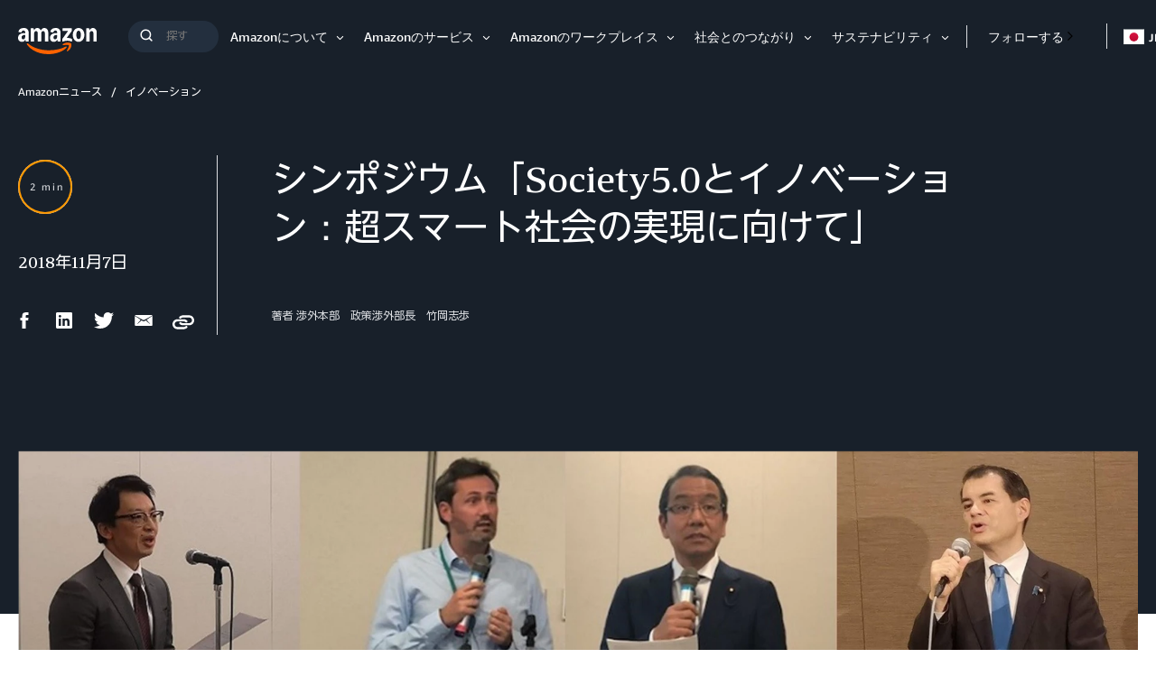

--- FILE ---
content_type: text/html;charset=UTF-8
request_url: https://www.aboutamazon.jp/news/innovation/society5-0-and-innovation-symposium-towards-the-realization-of-a-super-smart-society
body_size: 40132
content:
<!DOCTYPE html>
<html class="ArticlePage" lang="ja">
<head>
    
    
    <meta charset="UTF-8">
    <link rel="stylesheet" href="https://assets.aboutamazon.com/resource/00000174-78b5-d0f5-a376-7ab552ae0000/styleguide/All.min.cbd589db669720a4e7bde87fa5dad4e3.gz.css"><style>@media only screen and (min-width: 768px) {
    .TourRegistrationForm[data-step="1"] .TourRegistrationFieldsetOne {
        min-height: 480px !important;  
    }
}</style>
<style>@media only screen and (max-width: 568px) {
    .TourRegistrationForm-promos-promo {
        margin-top: 10px;
    }
}
@media only screen and (min-width: 568px) {
    .TourRegistrationForm-promos-promo {
        margin-top: 30px;
    }
}</style>
<style>@media only screen and (min-width: 1051px) {
    .TourRegistrationFieldsetThree-items-item-row .CheckboxInput-label {
        width: calc(100% + 30px);
    }
}</style>
<style>@media only screen and (min-width: 768px) {
    .TourRegistrationFieldsetThree-items {
        width: 672px;
        max-width: 672px;
    }
}</style>
<style>@media only screen and (max-width: 568px) {
    .TourRegistrationCalendarComingSoon.left {
         left: 25%;
         width: 100%;
         margin-left: -25%;
    }
}

@media only screen and (min-width: 568px) {
    .TourRegistrationCalendarComingSoon.left {
         left: 0;
         width: auto;
         margin-left: 0;
    }
}</style>
<style>span[id^=covid-latest] {
    display: block;
    position: relative;
    top: -75px;
    visibility: hidden;   
}</style>
<style>/* longer hat characters and content*/
[class$="-hat-content"] {
   width: 350px;
}

/* longer hat characters and content */
[class$='-hat'] .Navigation {
    width: 225px;
}

/* longer hat characters and content */
@media only screen and (min-width: 768px) {
    [class$='-hat'] .Navigation {
        width: 295px;
    }
}

/* custom line height as japan characters are taller */
.LanguagesMenuItem-link {
    line-height: 1.2;
}</style>


    <meta name="viewport" content="width=device-width, initial-scale=1, maximum-scale=1"><title>シンポジウム「Society5.0とイノベーション：超スマート社会の実現に向けて」 - About Amazon Japan</title><meta name="description" content="国会議員会館にて、国会議員・秘書及び一般参加者を対象としたシンポジウムの開催をサポートしました。"><meta name="keywords" content="超スマート社会,Society 5.0,イノベーション"><meta name="parsely-tags" content="AmazonのAI, イベント"><link rel="canonical" href="https://www.aboutamazon.jp/news/innovation/society5-0-and-innovation-symposium-towards-the-realization-of-a-super-smart-society"><meta name="brightspot.contentId" content="00000166-eb8f-d151-a3ef-efdf0d4a0002"><meta property="fb:pages" content="272562266149741">
    <meta property="og:title" content="シンポジウム「Society5.0とイノベーション：超スマート社会の実現に向けて」">

    <meta property="og:url" content="https://www.aboutamazon.jp/news/innovation/society5-0-and-innovation-symposium-towards-the-realization-of-a-super-smart-society">
<meta property="og:image" content="https://assets.aboutamazon.com/dims4/default/3b5ef83/2147483647/strip/true/crop/2300x1150+0+75/resize/1200x600!/quality/90/?url=https%3A%2F%2Famazon-blogs-brightspot.s3.amazonaws.com%2Fa3%2F05%2F2a73f77e452ea4675972b6440de4%2F%E3%82%B7%E3%83%B3%E3%83%9D%E3%82%B8%E3%82%A6%E3%83%A0society5.0%E3%81%A8%E3%82%A4%E3%83%8E%E3%83%99%E3%83%BC%E3%82%B7%E3%83%A7%E3%83%B3%EF%BC%9A%E8%B6%85%E3%82%B9%E3%83%9E%E3%83%BC%E3%83%88%E7%A4%BE%E4%BC%9A%E3%81%AE%E5%AE%9F%E7%8F%BE%E3%81%AB%E5%90%91%E3%81%91%E3%81%A6%E3%80%8D.png">


<meta property="og:image:url" content="https://assets.aboutamazon.com/dims4/default/3b5ef83/2147483647/strip/true/crop/2300x1150+0+75/resize/1200x600!/quality/90/?url=https%3A%2F%2Famazon-blogs-brightspot.s3.amazonaws.com%2Fa3%2F05%2F2a73f77e452ea4675972b6440de4%2F%E3%82%B7%E3%83%B3%E3%83%9D%E3%82%B8%E3%82%A6%E3%83%A0society5.0%E3%81%A8%E3%82%A4%E3%83%8E%E3%83%99%E3%83%BC%E3%82%B7%E3%83%A7%E3%83%B3%EF%BC%9A%E8%B6%85%E3%82%B9%E3%83%9E%E3%83%BC%E3%83%88%E7%A4%BE%E4%BC%9A%E3%81%AE%E5%AE%9F%E7%8F%BE%E3%81%AB%E5%90%91%E3%81%91%E3%81%A6%E3%80%8D.png">

    <meta property="og:image:secure_url" content="https://assets.aboutamazon.com/dims4/default/3b5ef83/2147483647/strip/true/crop/2300x1150+0+75/resize/1200x600!/quality/90/?url=https%3A%2F%2Famazon-blogs-brightspot.s3.amazonaws.com%2Fa3%2F05%2F2a73f77e452ea4675972b6440de4%2F%E3%82%B7%E3%83%B3%E3%83%9D%E3%82%B8%E3%82%A6%E3%83%A0society5.0%E3%81%A8%E3%82%A4%E3%83%8E%E3%83%99%E3%83%BC%E3%82%B7%E3%83%A7%E3%83%B3%EF%BC%9A%E8%B6%85%E3%82%B9%E3%83%9E%E3%83%BC%E3%83%88%E7%A4%BE%E4%BC%9A%E3%81%AE%E5%AE%9F%E7%8F%BE%E3%81%AB%E5%90%91%E3%81%91%E3%81%A6%E3%80%8D.png">

<meta property="og:image:width" content="1200">
<meta property="og:image:height" content="600">
    <meta property="og:image:type" content="image/jpeg">

    <meta property="og:image:alt" content="シンポジウム「Society5.0とイノベーション：超スマート社会の実現に向けて」">


    <meta property="og:description" content="国会議員会館にて、国会議員・秘書及び一般参加者を対象としたシンポジウムの開催をサポートしました">

    <meta property="og:site_name" content="JP About Amazon">


    <meta property="og:type" content="article">

    <meta property="article:published_time" content="2018-11-07T00:38:16.694">

    <meta property="article:modified_time" content="2025-12-02T08:29:01.481">

    <meta property="article:section" content="イノベーション">

    <meta property="article:tag" content="AmazonのAI">

    <meta property="article:tag" content="イベント">

<meta name="twitter:card" content="summary_large_image"/>





    <meta name="twitter:description" content="国会議員会館にて、国会議員・秘書及び一般参加者を対象としたシンポジウムの開催をサポートしました"/>



    
        
        <meta name="twitter:image" content="https://assets.aboutamazon.com/dims4/default/3b5ef83/2147483647/strip/true/crop/2300x1150+0+75/resize/1200x600!/quality/90/?url=https%3A%2F%2Famazon-blogs-brightspot.s3.amazonaws.com%2Fa3%2F05%2F2a73f77e452ea4675972b6440de4%2F%E3%82%B7%E3%83%B3%E3%83%9D%E3%82%B8%E3%82%A6%E3%83%A0society5.0%E3%81%A8%E3%82%A4%E3%83%8E%E3%83%99%E3%83%BC%E3%82%B7%E3%83%A7%E3%83%B3%EF%BC%9A%E8%B6%85%E3%82%B9%E3%83%9E%E3%83%BC%E3%83%88%E7%A4%BE%E4%BC%9A%E3%81%AE%E5%AE%9F%E7%8F%BE%E3%81%AB%E5%90%91%E3%81%91%E3%81%A6%E3%80%8D.png"/>
    



    <meta name="twitter:image:alt" content="シンポジウム「Society5.0とイノベーション：超スマート社会の実現に向けて」"/>



    <meta name="twitter:site" content="@AmazonNewsJP"/>





    <meta name="twitter:title" content="シンポジウム「Society5.0とイノベーション：超スマート社会の実現に向けて」"/>



    <meta property="fb:app_id" content="2194788737494754">

<link rel="alternate" href="https://www.aboutamazon.jp/news/innovation/society5-0-and-innovation-symposium-towards-the-realization-of-a-super-smart-society" hreflang="ja-JP" /><link rel="apple-touch-icon" sizes="180x180" href="/apple-touch-icon.png">
<link rel="icon" type="image/png" href="/favicon-32x32.png">
<link rel="icon" type="image/png" href="/favicon-16x16.png">

    <meta name="parsely-pub-date" content="2018-11-07T00:38:16Z" /><script type="application/ld+json">{"@context":"http://schema.org","@type":"Article","articleSection":"イノベーション","url":"https://www.aboutamazon.jp/news/innovation/society5-0-and-innovation-symposium-towards-the-realization-of-a-super-smart-society","dateModified":"2018-11-07T00:38:16.694Z","datePublished":"2018-11-07T00:38:16.694Z","headline":"シンポジウム「Society5.0とイノベーション：超スマート社会の実現に向けて」","image":[{"@context":"http://schema.org","@type":"ImageObject","height":840,"url":"https://assets.aboutamazon.com/dims4/default/2df8796/2147483647/strip/false/crop/2300x1300+0+0/resize/1486x840!/quality/90/?url=https%3A%2F%2Famazon-blogs-brightspot.s3.amazonaws.com%2Fa3%2F05%2F2a73f77e452ea4675972b6440de4%2F%E3%82%B7%E3%83%B3%E3%83%9D%E3%82%B8%E3%82%A6%E3%83%A0society5.0%E3%81%A8%E3%82%A4%E3%83%8E%E3%83%99%E3%83%BC%E3%82%B7%E3%83%A7%E3%83%B3%EF%BC%9A%E8%B6%85%E3%82%B9%E3%83%9E%E3%83%BC%E3%83%88%E7%A4%BE%E4%BC%9A%E3%81%AE%E5%AE%9F%E7%8F%BE%E3%81%AB%E5%90%91%E3%81%91%E3%81%A6%E3%80%8D.png","width":1486},{"@context":"http://schema.org","@type":"ImageObject","height":675,"url":"https://assets.aboutamazon.com/dims4/default/8d22584/2147483647/strip/false/crop/2300x1294+0+3/resize/1200x675!/quality/90/?url=https%3A%2F%2Famazon-blogs-brightspot.s3.amazonaws.com%2Fa3%2F05%2F2a73f77e452ea4675972b6440de4%2F%E3%82%B7%E3%83%B3%E3%83%9D%E3%82%B8%E3%82%A6%E3%83%A0society5.0%E3%81%A8%E3%82%A4%E3%83%8E%E3%83%99%E3%83%BC%E3%82%B7%E3%83%A7%E3%83%B3%EF%BC%9A%E8%B6%85%E3%82%B9%E3%83%9E%E3%83%BC%E3%83%88%E7%A4%BE%E4%BC%9A%E3%81%AE%E5%AE%9F%E7%8F%BE%E3%81%AB%E5%90%91%E3%81%91%E3%81%A6%E3%80%8D.png","width":1200}],"mainEntityOfPage":{"@type":"WebPage","@id":"https://www.aboutamazon.jp/news/innovation/society5-0-and-innovation-symposium-towards-the-realization-of-a-super-smart-society"},"author":[{"@context":"http://schema.org","@type":"Person","name":"渉外本部　政策渉外部長　竹岡志歩"}],"publisher":{"@type":"Organization","name":"Amazon News Japan","logo":{"@type":"ImageObject","url":"https://assets.aboutamazon.com/fa/5b/ae74299c40b9ace6a9b38e33fbb8/logo-1.svg"},"parentOrganization":{"@type":"Organization","name":"Amazon","url":"https://www.amazon.com"}},"description":"国会議員会館にて、国会議員・秘書及び一般参加者を対象としたシンポジウムの開催をサポートしました"}</script><script>const digitalDataBEComponents = {"pageDetails":{"urlSlug":"society5-0-and-innovation-symposium-towards-the-realization-of-a-super-smart-society","country":"JP","siteSection":"イノベーション","bspContentUuid":"00000166-eb8f-d151-a3ef-efdf0d4a0002","fullUrl":"https://www.aboutamazon.jp/news/innovation/society5-0-and-innovation-symposium-towards-the-realization-of-a-super-smart-society","publishDate":"11-07-2018 09:38","siteSection2":"シンポジウム「Society5.0とイノベーション：超スマート社会の実現に向けて」","siteSection3":"","language":"ja","locale":"ja_JP","pageName":"シンポジウム「Society5.0とイノベーション：超スマート社会の実現に向けて」","tags":"AmazonのAI, イベント","sitePath":"/","site":"jpaboutamazon","pageType":"article","ownerSite":"jpaboutamazon","hiddenTags":"","pageUrl":"https://www.aboutamazon.jp/news/innovation/society5-0-and-innovation-symposium-towards-the-realization-of-a-super-smart-society","permalink":"https://www.aboutamazon.jp/news/innovation/society5-0-and-innovation-symposium-towards-the-realization-of-a-super-smart-society","authors":"渉外本部　政策渉外部長　竹岡志歩"}};</script>


        <!--This is needed for custom elements to function in browsers that
    support them natively but that are using es6 code transpiled to es5.
    This will cause a non-fatal error to show up in the IE11 console.
    It can be safely ignored. https://github.com/webcomponents/webcomponentsjs/issues/749 -->
    <script>
        (function () {
        'use strict';
        (()=>{'use strict';if(!window.customElements)return;const a=window.HTMLElement,b=window.customElements.define,c=window.customElements.get,d=new Map,e=new Map;let f=!1,g=!1;window.HTMLElement=function(){if(!f){const a=d.get(this.constructor),b=c.call(window.customElements,a);g=!0;const e=new b;return e}f=!1;},window.HTMLElement.prototype=a.prototype;Object.defineProperty(window,'customElements',{value:window.customElements,configurable:!0,writable:!0}),Object.defineProperty(window.customElements,'define',{value:(c,h)=>{const i=h.prototype,j=class extends a{constructor(){super(),Object.setPrototypeOf(this,i),g||(f=!0,h.call(this)),g=!1;}},k=j.prototype;j.observedAttributes=h.observedAttributes,k.connectedCallback=i.connectedCallback,k.disconnectedCallback=i.disconnectedCallback,k.attributeChangedCallback=i.attributeChangedCallback,k.adoptedCallback=i.adoptedCallback,d.set(h,c),e.set(c,h),b.call(window.customElements,c,j);},configurable:!0,writable:!0}),Object.defineProperty(window.customElements,'get',{value:(a)=>e.get(a),configurable:!0,writable:!0});})();
        /**
        @license
        Copyright (c) 2017 The Polymer Project Authors. All rights reserved.
        This code may only be used under the BSD style license found at http://polymer.github.io/LICENSE.txt
        The complete set of authors may be found at http://polymer.github.io/AUTHORS.txt
        The complete set of contributors may be found at http://polymer.github.io/CONTRIBUTORS.txt
        Code distributed by Google as part of the polymer project is also
        subject to an additional IP rights grant found at http://polymer.github.io/PATENTS.txt
        */
        }());
    </script>
    <script>
        /**
            For the fastest load times https://developers.google.com/speed/docs/insights/BlockingJS
            and to prevent any FOUC, as well as prevent any race conditions for browsers that also
            rely on the CSS variables polyfill, this is inlined.
        **/
        if (!window.customElements) {
            (function(){
                'use strict';var h=new function(){};var aa=new Set("annotation-xml color-profile font-face font-face-src font-face-uri font-face-format font-face-name missing-glyph".split(" "));function m(b){var a=aa.has(b);b=/^[a-z][.0-9_a-z]*-[\-.0-9_a-z]*$/.test(b);return!a&&b}function n(b){var a=b.isConnected;if(void 0!==a)return a;for(;b&&!(b.__CE_isImportDocument||b instanceof Document);)b=b.parentNode||(window.ShadowRoot&&b instanceof ShadowRoot?b.host:void 0);return!(!b||!(b.__CE_isImportDocument||b instanceof Document))}
                function p(b,a){for(;a&&a!==b&&!a.nextSibling;)a=a.parentNode;return a&&a!==b?a.nextSibling:null}
                function t(b,a,c){c=c?c:new Set;for(var d=b;d;){if(d.nodeType===Node.ELEMENT_NODE){var e=d;a(e);var f=e.localName;if("link"===f&&"import"===e.getAttribute("rel")){d=e.import;if(d instanceof Node&&!c.has(d))for(c.add(d),d=d.firstChild;d;d=d.nextSibling)t(d,a,c);d=p(b,e);continue}else if("template"===f){d=p(b,e);continue}if(e=e.__CE_shadowRoot)for(e=e.firstChild;e;e=e.nextSibling)t(e,a,c)}d=d.firstChild?d.firstChild:p(b,d)}}function u(b,a,c){b[a]=c};function v(){this.a=new Map;this.s=new Map;this.f=[];this.b=!1}function ba(b,a,c){b.a.set(a,c);b.s.set(c.constructor,c)}function w(b,a){b.b=!0;b.f.push(a)}function x(b,a){b.b&&t(a,function(a){return y(b,a)})}function y(b,a){if(b.b&&!a.__CE_patched){a.__CE_patched=!0;for(var c=0;c<b.f.length;c++)b.f[c](a)}}function z(b,a){var c=[];t(a,function(b){return c.push(b)});for(a=0;a<c.length;a++){var d=c[a];1===d.__CE_state?b.connectedCallback(d):A(b,d)}}
                function B(b,a){var c=[];t(a,function(b){return c.push(b)});for(a=0;a<c.length;a++){var d=c[a];1===d.__CE_state&&b.disconnectedCallback(d)}}
                function C(b,a,c){c=c?c:{};var d=c.w||new Set,e=c.i||function(a){return A(b,a)},f=[];t(a,function(a){if("link"===a.localName&&"import"===a.getAttribute("rel")){var c=a.import;c instanceof Node&&(c.__CE_isImportDocument=!0,c.__CE_hasRegistry=!0);c&&"complete"===c.readyState?c.__CE_documentLoadHandled=!0:a.addEventListener("load",function(){var c=a.import;if(!c.__CE_documentLoadHandled){c.__CE_documentLoadHandled=!0;var f=new Set(d);f.delete(c);C(b,c,{w:f,i:e})}})}else f.push(a)},d);if(b.b)for(a=0;a<
                f.length;a++)y(b,f[a]);for(a=0;a<f.length;a++)e(f[a])}
                function A(b,a){if(void 0===a.__CE_state){var c=a.ownerDocument;if(c.defaultView||c.__CE_isImportDocument&&c.__CE_hasRegistry)if(c=b.a.get(a.localName)){c.constructionStack.push(a);var d=c.constructor;try{try{if(new d!==a)throw Error("The custom element constructor did not produce the element being upgraded.");}finally{c.constructionStack.pop()}}catch(r){throw a.__CE_state=2,r;}a.__CE_state=1;a.__CE_definition=c;if(c.attributeChangedCallback)for(c=c.observedAttributes,d=0;d<c.length;d++){var e=c[d],
                        f=a.getAttribute(e);null!==f&&b.attributeChangedCallback(a,e,null,f,null)}n(a)&&b.connectedCallback(a)}}}v.prototype.connectedCallback=function(b){var a=b.__CE_definition;a.connectedCallback&&a.connectedCallback.call(b)};v.prototype.disconnectedCallback=function(b){var a=b.__CE_definition;a.disconnectedCallback&&a.disconnectedCallback.call(b)};
                v.prototype.attributeChangedCallback=function(b,a,c,d,e){var f=b.__CE_definition;f.attributeChangedCallback&&-1<f.observedAttributes.indexOf(a)&&f.attributeChangedCallback.call(b,a,c,d,e)};function D(b,a){this.c=b;this.a=a;this.b=void 0;C(this.c,this.a);"loading"===this.a.readyState&&(this.b=new MutationObserver(this.f.bind(this)),this.b.observe(this.a,{childList:!0,subtree:!0}))}function E(b){b.b&&b.b.disconnect()}D.prototype.f=function(b){var a=this.a.readyState;"interactive"!==a&&"complete"!==a||E(this);for(a=0;a<b.length;a++)for(var c=b[a].addedNodes,d=0;d<c.length;d++)C(this.c,c[d])};function ca(){var b=this;this.b=this.a=void 0;this.f=new Promise(function(a){b.b=a;b.a&&a(b.a)})}function F(b){if(b.a)throw Error("Already resolved.");b.a=void 0;b.b&&b.b(void 0)};function G(b){this.j=!1;this.c=b;this.o=new Map;this.l=function(b){return b()};this.g=!1;this.m=[];this.u=new D(b,document)}
                G.prototype.define=function(b,a){var c=this;if(!(a instanceof Function))throw new TypeError("Custom element constructors must be functions.");if(!m(b))throw new SyntaxError("The element name '"+b+"' is not valid.");if(this.c.a.get(b))throw Error("A custom element with name '"+b+"' has already been defined.");if(this.j)throw Error("A custom element is already being defined.");this.j=!0;var d,e,f,r,k;try{var g=function(b){var a=l[b];if(void 0!==a&&!(a instanceof Function))throw Error("The '"+b+"' callback must be a function.");
                    return a},l=a.prototype;if(!(l instanceof Object))throw new TypeError("The custom element constructor's prototype is not an object.");d=g("connectedCallback");e=g("disconnectedCallback");f=g("adoptedCallback");r=g("attributeChangedCallback");k=a.observedAttributes||[]}catch(q){return}finally{this.j=!1}a={localName:b,constructor:a,connectedCallback:d,disconnectedCallback:e,adoptedCallback:f,attributeChangedCallback:r,observedAttributes:k,constructionStack:[]};ba(this.c,b,a);this.m.push(a);this.g||
                (this.g=!0,this.l(function(){return da(c)}))};G.prototype.i=function(b){C(this.c,b)};function da(b){if(!1!==b.g){b.g=!1;for(var a=b.m,c=[],d=new Map,e=0;e<a.length;e++)d.set(a[e].localName,[]);C(b.c,document,{i:function(a){if(void 0===a.__CE_state){var e=a.localName,f=d.get(e);f?f.push(a):b.c.a.get(e)&&c.push(a)}}});for(e=0;e<c.length;e++)A(b.c,c[e]);for(;0<a.length;){for(var f=a.shift(),e=f.localName,f=d.get(f.localName),r=0;r<f.length;r++)A(b.c,f[r]);(e=b.o.get(e))&&F(e)}}}
                G.prototype.get=function(b){if(b=this.c.a.get(b))return b.constructor};G.prototype.whenDefined=function(b){if(!m(b))return Promise.reject(new SyntaxError("'"+b+"' is not a valid custom element name."));var a=this.o.get(b);if(a)return a.f;a=new ca;this.o.set(b,a);this.c.a.get(b)&&!this.m.some(function(a){return a.localName===b})&&F(a);return a.f};G.prototype.v=function(b){E(this.u);var a=this.l;this.l=function(c){return b(function(){return a(c)})}};window.CustomElementRegistry=G;
                G.prototype.define=G.prototype.define;G.prototype.upgrade=G.prototype.i;G.prototype.get=G.prototype.get;G.prototype.whenDefined=G.prototype.whenDefined;G.prototype.polyfillWrapFlushCallback=G.prototype.v;var H=window.Document.prototype.createElement,ea=window.Document.prototype.createElementNS,fa=window.Document.prototype.importNode,ga=window.Document.prototype.prepend,ha=window.Document.prototype.append,ia=window.DocumentFragment.prototype.prepend,ja=window.DocumentFragment.prototype.append,I=window.Node.prototype.cloneNode,J=window.Node.prototype.appendChild,K=window.Node.prototype.insertBefore,L=window.Node.prototype.removeChild,M=window.Node.prototype.replaceChild,N=Object.getOwnPropertyDescriptor(window.Node.prototype,
                        "textContent"),O=window.Element.prototype.attachShadow,P=Object.getOwnPropertyDescriptor(window.Element.prototype,"innerHTML"),Q=window.Element.prototype.getAttribute,R=window.Element.prototype.setAttribute,S=window.Element.prototype.removeAttribute,T=window.Element.prototype.getAttributeNS,U=window.Element.prototype.setAttributeNS,ka=window.Element.prototype.removeAttributeNS,la=window.Element.prototype.insertAdjacentElement,ma=window.Element.prototype.insertAdjacentHTML,na=window.Element.prototype.prepend,
                        oa=window.Element.prototype.append,V=window.Element.prototype.before,pa=window.Element.prototype.after,qa=window.Element.prototype.replaceWith,ra=window.Element.prototype.remove,sa=window.HTMLElement,W=Object.getOwnPropertyDescriptor(window.HTMLElement.prototype,"innerHTML"),ta=window.HTMLElement.prototype.insertAdjacentElement,ua=window.HTMLElement.prototype.insertAdjacentHTML;function va(){var b=X;window.HTMLElement=function(){function a(){var a=this.constructor,d=b.s.get(a);if(!d)throw Error("The custom element being constructed was not registered with `customElements`.");var e=d.constructionStack;if(!e.length)return e=H.call(document,d.localName),Object.setPrototypeOf(e,a.prototype),e.__CE_state=1,e.__CE_definition=d,y(b,e),e;var d=e.length-1,f=e[d];if(f===h)throw Error("The HTMLElement constructor was either called reentrantly for this constructor or called multiple times.");
                    e[d]=h;Object.setPrototypeOf(f,a.prototype);y(b,f);return f}a.prototype=sa.prototype;return a}()};function Y(b,a,c){function d(a){return function(c){for(var e=[],d=0;d<arguments.length;++d)e[d-0]=arguments[d];for(var d=[],f=[],l=0;l<e.length;l++){var q=e[l];q instanceof Element&&n(q)&&f.push(q);if(q instanceof DocumentFragment)for(q=q.firstChild;q;q=q.nextSibling)d.push(q);else d.push(q)}a.apply(this,e);for(e=0;e<f.length;e++)B(b,f[e]);if(n(this))for(e=0;e<d.length;e++)f=d[e],f instanceof Element&&z(b,f)}}c.h&&(a.prepend=d(c.h));c.append&&(a.append=d(c.append))};function wa(){var b=X;u(Document.prototype,"createElement",function(a){if(this.__CE_hasRegistry){var c=b.a.get(a);if(c)return new c.constructor}a=H.call(this,a);y(b,a);return a});u(Document.prototype,"importNode",function(a,c){a=fa.call(this,a,c);this.__CE_hasRegistry?C(b,a):x(b,a);return a});u(Document.prototype,"createElementNS",function(a,c){if(this.__CE_hasRegistry&&(null===a||"http://www.w3.org/1999/xhtml"===a)){var d=b.a.get(c);if(d)return new d.constructor}a=ea.call(this,a,c);y(b,a);return a});
                    Y(b,Document.prototype,{h:ga,append:ha})};function xa(){var b=X;function a(a,d){Object.defineProperty(a,"textContent",{enumerable:d.enumerable,configurable:!0,get:d.get,set:function(a){if(this.nodeType===Node.TEXT_NODE)d.set.call(this,a);else{var e=void 0;if(this.firstChild){var c=this.childNodes,k=c.length;if(0<k&&n(this))for(var e=Array(k),g=0;g<k;g++)e[g]=c[g]}d.set.call(this,a);if(e)for(a=0;a<e.length;a++)B(b,e[a])}}})}u(Node.prototype,"insertBefore",function(a,d){if(a instanceof DocumentFragment){var e=Array.prototype.slice.apply(a.childNodes);
                    a=K.call(this,a,d);if(n(this))for(d=0;d<e.length;d++)z(b,e[d]);return a}e=n(a);d=K.call(this,a,d);e&&B(b,a);n(this)&&z(b,a);return d});u(Node.prototype,"appendChild",function(a){if(a instanceof DocumentFragment){var c=Array.prototype.slice.apply(a.childNodes);a=J.call(this,a);if(n(this))for(var e=0;e<c.length;e++)z(b,c[e]);return a}c=n(a);e=J.call(this,a);c&&B(b,a);n(this)&&z(b,a);return e});u(Node.prototype,"cloneNode",function(a){a=I.call(this,a);this.ownerDocument.__CE_hasRegistry?C(b,a):x(b,a);
                    return a});u(Node.prototype,"removeChild",function(a){var c=n(a),e=L.call(this,a);c&&B(b,a);return e});u(Node.prototype,"replaceChild",function(a,d){if(a instanceof DocumentFragment){var e=Array.prototype.slice.apply(a.childNodes);a=M.call(this,a,d);if(n(this))for(B(b,d),d=0;d<e.length;d++)z(b,e[d]);return a}var e=n(a),f=M.call(this,a,d),c=n(this);c&&B(b,d);e&&B(b,a);c&&z(b,a);return f});N&&N.get?a(Node.prototype,N):w(b,function(b){a(b,{enumerable:!0,configurable:!0,get:function(){for(var a=[],b=
                            0;b<this.childNodes.length;b++)a.push(this.childNodes[b].textContent);return a.join("")},set:function(a){for(;this.firstChild;)L.call(this,this.firstChild);J.call(this,document.createTextNode(a))}})})};function ya(b){var a=Element.prototype;function c(a){return function(e){for(var c=[],d=0;d<arguments.length;++d)c[d-0]=arguments[d];for(var d=[],k=[],g=0;g<c.length;g++){var l=c[g];l instanceof Element&&n(l)&&k.push(l);if(l instanceof DocumentFragment)for(l=l.firstChild;l;l=l.nextSibling)d.push(l);else d.push(l)}a.apply(this,c);for(c=0;c<k.length;c++)B(b,k[c]);if(n(this))for(c=0;c<d.length;c++)k=d[c],k instanceof Element&&z(b,k)}}V&&(a.before=c(V));V&&(a.after=c(pa));qa&&u(a,"replaceWith",function(a){for(var e=
                        [],c=0;c<arguments.length;++c)e[c-0]=arguments[c];for(var c=[],d=[],k=0;k<e.length;k++){var g=e[k];g instanceof Element&&n(g)&&d.push(g);if(g instanceof DocumentFragment)for(g=g.firstChild;g;g=g.nextSibling)c.push(g);else c.push(g)}k=n(this);qa.apply(this,e);for(e=0;e<d.length;e++)B(b,d[e]);if(k)for(B(b,this),e=0;e<c.length;e++)d=c[e],d instanceof Element&&z(b,d)});ra&&u(a,"remove",function(){var a=n(this);ra.call(this);a&&B(b,this)})};function za(){var b=X;function a(a,c){Object.defineProperty(a,"innerHTML",{enumerable:c.enumerable,configurable:!0,get:c.get,set:function(a){var e=this,d=void 0;n(this)&&(d=[],t(this,function(a){a!==e&&d.push(a)}));c.set.call(this,a);if(d)for(var f=0;f<d.length;f++){var r=d[f];1===r.__CE_state&&b.disconnectedCallback(r)}this.ownerDocument.__CE_hasRegistry?C(b,this):x(b,this);return a}})}function c(a,c){u(a,"insertAdjacentElement",function(a,e){var d=n(e);a=c.call(this,a,e);d&&B(b,e);n(a)&&z(b,e);
                    return a})}function d(a,c){function e(a,e){for(var c=[];a!==e;a=a.nextSibling)c.push(a);for(e=0;e<c.length;e++)C(b,c[e])}u(a,"insertAdjacentHTML",function(a,b){a=a.toLowerCase();if("beforebegin"===a){var d=this.previousSibling;c.call(this,a,b);e(d||this.parentNode.firstChild,this)}else if("afterbegin"===a)d=this.firstChild,c.call(this,a,b),e(this.firstChild,d);else if("beforeend"===a)d=this.lastChild,c.call(this,a,b),e(d||this.firstChild,null);else if("afterend"===a)d=this.nextSibling,c.call(this,
                        a,b),e(this.nextSibling,d);else throw new SyntaxError("The value provided ("+String(a)+") is not one of 'beforebegin', 'afterbegin', 'beforeend', or 'afterend'.");})}O&&u(Element.prototype,"attachShadow",function(a){return this.__CE_shadowRoot=a=O.call(this,a)});P&&P.get?a(Element.prototype,P):W&&W.get?a(HTMLElement.prototype,W):w(b,function(b){a(b,{enumerable:!0,configurable:!0,get:function(){return I.call(this,!0).innerHTML},set:function(a){var b="template"===this.localName,e=b?this.content:this,
                            c=H.call(document,this.localName);for(c.innerHTML=a;0<e.childNodes.length;)L.call(e,e.childNodes[0]);for(a=b?c.content:c;0<a.childNodes.length;)J.call(e,a.childNodes[0])}})});u(Element.prototype,"setAttribute",function(a,c){if(1!==this.__CE_state)return R.call(this,a,c);var e=Q.call(this,a);R.call(this,a,c);c=Q.call(this,a);b.attributeChangedCallback(this,a,e,c,null)});u(Element.prototype,"setAttributeNS",function(a,c,d){if(1!==this.__CE_state)return U.call(this,a,c,d);var e=T.call(this,a,c);U.call(this,
                        a,c,d);d=T.call(this,a,c);b.attributeChangedCallback(this,c,e,d,a)});u(Element.prototype,"removeAttribute",function(a){if(1!==this.__CE_state)return S.call(this,a);var c=Q.call(this,a);S.call(this,a);null!==c&&b.attributeChangedCallback(this,a,c,null,null)});u(Element.prototype,"removeAttributeNS",function(a,c){if(1!==this.__CE_state)return ka.call(this,a,c);var d=T.call(this,a,c);ka.call(this,a,c);var e=T.call(this,a,c);d!==e&&b.attributeChangedCallback(this,c,d,e,a)});ta?c(HTMLElement.prototype,
                        ta):la?c(Element.prototype,la):console.warn("Custom Elements: `Element#insertAdjacentElement` was not patched.");ua?d(HTMLElement.prototype,ua):ma?d(Element.prototype,ma):console.warn("Custom Elements: `Element#insertAdjacentHTML` was not patched.");Y(b,Element.prototype,{h:na,append:oa});ya(b)};/*
                Copyright (c) 2016 The Polymer Project Authors. All rights reserved.
                This code may only be used under the BSD style license found at http://polymer.github.io/LICENSE.txt
                The complete set of authors may be found at http://polymer.github.io/AUTHORS.txt
                The complete set of contributors may be found at http://polymer.github.io/CONTRIBUTORS.txt
                Code distributed by Google as part of the polymer project is also
                subject to an additional IP rights grant found at http://polymer.github.io/PATENTS.txt
                */
                var Z=window.customElements;if(!Z||Z.forcePolyfill||"function"!=typeof Z.define||"function"!=typeof Z.get){var X=new v;va();wa();Y(X,DocumentFragment.prototype,{h:ia,append:ja});xa();za();document.__CE_hasRegistry=!0;var customElements=new G(X);Object.defineProperty(window,"customElements",{configurable:!0,enumerable:!0,value:customElements})};
            }).call(self);
        }
    </script>

    <script src="https://assets.aboutamazon.com/resource/00000174-78b5-d0f5-a376-7ab552ae0000/styleguide/All.min.03afe2e6dcacd31fd96de46c5252ec5b.gz.js"></script><script>
    window.fbAsyncInit = function() {
    FB.init({
    
        appId : '2194788737494754',
    
    xfbml : true,
    version : 'v2.9'
    });
    };
    (function(d, s, id){
    var js, fjs = d.getElementsByTagName(s)[0];
    if (d.getElementById(id)) {return;}
    js = d.createElement(s); js.id = id;
    js.src = "//connect.facebook.net/en_US/sdk.js";
    fjs.parentNode.insertBefore(js, fjs);
    }(document, 'script', 'facebook-jssdk'));
</script>
<script src="https://www.youtube.com/iframe_api"></script>
<script>    (function() {
        /** CONFIGURATION START **/
        var _sf_async_config = window._sf_async_config = (window._sf_async_config || {});
        _sf_async_config.uid = 48641;  // UID IS SAME FOR ALL SITES ON YOUR ACCOUNT
        _sf_async_config.domain = 'aboutamazon.jp'; // DON'T INCLUDE HTTP(S) OR WWW
        _sf_async_config.useCanonical = true; 
        _sf_async_config.useCanonicalDomain = true;
        _sf_async_config.flickerControl = false;
        /** CONFIGURATION END **/
        function loadChartbeat() {
            var e = document.createElement('script');
            var n = document.getElementsByTagName('script')[0];
            e.type = 'text/javascript';
            e.async = true;
            e.src = '//static.chartbeat.com/js/chartbeat.js';
            n.parentNode.insertBefore(e, n);
        }
        loadChartbeat();
     })();</script>
<script src="//static.chartbeat.com/js/chartbeat_mab.js" async></script>
<script src="https://assets.adobedtm.com/057ba335cefc/edb903aead4f/launch-44ec4d431192.min.js" async></script>
</head>


<body class="ArticlePage-body" data-with-toggle-menudata-inverse-module-colors="true">
    <!-- Putting icons here, so we don't have to include in a bunch of -body hbs's -->
<svg xmlns="http://www.w3.org/2000/svg" style="display:none" id="iconsMap">
    <symbol id="play-icon" viewBox="0 0 8 14">
        <g>
            <path d="M17.338 13.591L25.071 20 17.338 26.409z" transform="translate(-1104 -152) translate(0 30) translate(1060 80) translate(27 29)"/>
        </g>
    </symbol>
    <symbol id="icon-anchorlink" viewBox="0 0 100 100">
        <path d="M86.5,71.6c0-1.6-0.5-2.9-1.6-4L72.7,55.5c-1-1.1-2.5-1.7-4-1.6c-1.6,0-3,0.6-4.2,1.9l1.1,1.1
            c0.6,0.6,1,1,1.3,1.3c0.2,0.2,0.5,0.6,0.9,1.1c0.4,0.5,0.6,1,0.8,1.5c0.1,0.5,0.2,1,0.2,1.6c0,1.6-0.5,2.9-1.6,4
            c-1,1.1-2.5,1.7-4,1.6c-0.6,0-1.1-0.1-1.6-0.2c-0.5-0.2-1-0.4-1.5-0.8c-0.4-0.3-0.8-0.6-1.1-0.9c-0.4-0.4-0.8-0.8-1.3-1.3
            c-0.4-0.4-0.7-0.7-1.1-1.1c-1.3,1.2-1.9,2.6-1.9,4.3c0,1.6,0.5,2.9,1.6,4l12,12.1c1,1,2.4,1.6,4,1.6c1.6,0,2.9-0.5,4-1.5l8.6-8.5
            C85.9,74.4,86.5,73.1,86.5,71.6z M45.5,30.5c0-1.6-0.5-2.9-1.6-4l-12-12.1c-1-1.1-2.5-1.7-4-1.6c-1.5,0-2.8,0.5-4,1.6l-8.6,8.5
            c-1.1,1.1-1.6,2.4-1.6,3.9c0,1.6,0.5,2.9,1.6,4l12.1,12.1c1,1,2.4,1.6,4,1.6c1.6,0,3-0.6,4.2-1.8l-1.1-1.1c-0.4-0.4-0.8-0.8-1.3-1.3
            c-0.3-0.4-0.6-0.7-0.9-1.1c-0.3-0.4-0.6-0.9-0.8-1.5c-0.1-0.5-0.2-1.1-0.2-1.6c0-1.6,0.5-2.9,1.6-4c1.1-1.1,2.4-1.6,4-1.6
            c0.6,0,1.1,0.1,1.6,0.2c0.5,0.1,1,0.4,1.5,0.8c0.5,0.4,0.9,0.7,1.1,0.9c0.2,0.2,0.7,0.6,1.3,1.3l1.1,1.1
            C44.9,33.5,45.5,32.1,45.5,30.5z M92.8,59.7c3.3,3.3,4.9,7.2,4.9,11.9c0,4.7-1.7,8.6-5,11.8l-8.6,8.5c-3.2,3.2-7.2,4.8-11.8,4.8
            c-4.7,0-8.7-1.7-11.9-4.9l-12-12.1c-3.2-3.2-4.8-7.2-4.8-11.8c0-4.8,1.7-8.8,5.1-12.2l-5.1-5.1c-3.3,3.4-7.4,5.1-12.1,5.1
            c-4.7,0-8.6-1.6-11.9-4.9L7.5,38.7c-3.3-3.3-4.9-7.2-4.9-11.9c0-4.7,1.7-8.6,5-11.8l8.6-8.5c3.2-3.2,7.2-4.8,11.8-4.8
            c4.7,0,8.7,1.7,11.9,4.9l12,12.1c3.2,3.2,4.8,7.2,4.8,11.8c0,4.8-1.7,8.8-5.1,12.2l5.1,5.1c3.3-3.4,7.4-5.1,12.1-5.1
            c4.7,0,8.6,1.6,11.9,4.9C80.7,47.6,92.8,59.7,92.8,59.7z"/>
        </symbol>
        <symbol id="close-x" viewBox="0 0 14 14">
        <g>
            <path fill-rule="nonzero" d="M6.336 7L0 .664.664 0 7 6.336 13.336 0 14 .664 7.664 7 14 13.336l-.664.664L7 7.664.664 14 0 13.336 6.336 7z"></path>
        </g>
    </symbol>
    <symbol id="icon-copy-link" viewBox="0 0 20 12.783" xmlns="http://www.w3.org/2000/svg">
        <g stroke-linecap="round" stroke-miterlimit="10">
            <path transform="translate(-285.64 -1601.3)" d="m290.23 1604.9c-2.5258 0-4.5944 2.0699-4.5938 4.5957 0 2.5254 2.0684 4.5938 4.5938 4.5938h5.7383c1.1666 0 2.2898-0.4421 3.1406-1.2403a1 1 0 0 0 0.0449-1.414 1 1 0 0 0-1.4141-0.045c-0.47986 0.4502-1.1115 0.7-1.7695 0.6992h-5.7403c-1.4445 0-2.5938-1.1493-2.5938-2.5938-4e-4 -1.4448 1.149-2.5938 2.5938-2.5938h5.7403c0.6545-9e-4 1.2829 0.2472 1.7617 0.6934a1 1 0 0 0 1.4141-0.051 1 1 0 0 0-0.0488-1.4141c-0.84882-0.7908-1.9688-1.2296-3.1289-1.2285z"/>
            <path transform="translate(-285.64 -1601.3)" d="m295.3 1601.3c-1.2224-1e-3 -2.3965 0.4859-3.2578 1.3535a1 1 0 0 0 6e-3 1.414 1 1 0 0 0 1.4141-0c0.48619-0.4897 1.1478-0.7645 1.8379-0.7636h5.7403c1.4462-0 2.5977 1.1475 2.5977 2.5937-3e-3 1.4454-1.1539 2.5957-2.5996 2.5957h-5.7441c-0.65101 1e-3 -1.278-0.2453-1.7559-0.6875a1 1 0 0 0-1.4121 0.055 1 1 0 0 0 0.0547 1.4141c0.84779 0.7844 1.9602 1.2204 3.1152 1.2187h5.7422c2.5262 0 4.5961-2.0675 4.5996-4.5937 0-2.5276-2.0722-4.5969-4.5996-4.5937h-5.7363z"/>
        </g>
    </symbol>
    <symbol id="mono-icon-copylink" viewBox="0 0 12 12">
        <g fill-rule="evenodd">
            <path d="M10.199 2.378c.222.205.4.548.465.897.062.332.016.614-.132.774L8.627 6.106c-.187.203-.512.232-.75-.014a.498.498 0 0 0-.706.028.499.499 0 0 0 .026.706 1.509 1.509 0 0 0 2.165-.04l1.903-2.06c.37-.398.506-.98.382-1.636-.105-.557-.392-1.097-.77-1.445L9.968.8C9.591.452 9.03.208 8.467.145 7.803.072 7.233.252 6.864.653L4.958 2.709a1.509 1.509 0 0 0 .126 2.161.5.5 0 1 0 .68-.734c-.264-.218-.26-.545-.071-.747L7.597 1.33c.147-.16.425-.228.76-.19.353.038.71.188.931.394l.91.843.001.001zM1.8 9.623c-.222-.205-.4-.549-.465-.897-.062-.332-.016-.614.132-.774l1.905-2.057c.187-.203.512-.232.75.014a.498.498 0 0 0 .706-.028.499.499 0 0 0-.026-.706 1.508 1.508 0 0 0-2.165.04L.734 7.275c-.37.399-.506.98-.382 1.637.105.557.392 1.097.77 1.445l.91.843c.376.35.937.594 1.5.656.664.073 1.234-.106 1.603-.507L7.04 9.291a1.508 1.508 0 0 0-.126-2.16.5.5 0 0 0-.68.734c.264.218.26.545.071.747l-1.904 2.057c-.147.16-.425.228-.76.191-.353-.038-.71-.188-.931-.394l-.91-.843z"></path>
            <path d="M8.208 3.614a.5.5 0 0 0-.707.028L3.764 7.677a.5.5 0 0 0 .734.68L8.235 4.32a.5.5 0 0 0-.027-.707"></path>
        </g>
    </symbol>
    <symbol id="globe" width="16px" height="16px" viewBox="0 0 16 16" version="1.1" xmlns="http://www.w3.org/2000/svg" xmlns:xlink="http://www.w3.org/1999/xlink">
        <g id="Press-Center---Final" stroke="none" stroke-width="1" fill="none" fill-rule="evenodd">
            <g id="Press-Center-—-Header-Modified-Translation" transform="translate(-1909.000000, -2933.000000)" fill="#13181E" fill-rule="nonzero">
                <g id="Group-25" transform="translate(1840.000000, 2392.000000)">
                    <g id="Group-23" transform="translate(0.000000, 48.000000)">
                        <g id="Group-15" transform="translate(20.000000, 330.000000)">
                            <g id="Group-52" transform="translate(49.000000, 159.000000)">
                                <g id="icon/international-" transform="translate(0.000000, 4.000000)">
                                    <path d="M7.5,16 L7.50052313,15.9846613 C3.31491134,15.7268205 0,12.2505297 0,8 C0,3.74947025 3.31491134,0.273179536 7.50052313,0.0153387493 L7.5,0 L8.5,0 L8.50048204,0.0154007326 C12.6856194,0.273736104 16,3.74981051 16,8 C16,12.2501895 12.6856194,15.7262639 8.50048204,15.9845993 L8.5,16 L7.5,16 Z M7.5,8.5 L4.01039131,8.50049638 C4.15133035,11.8820946 5.70674993,14.5215325 7.50069716,14.9415736 L7.5,8.5 Z M11.9896087,8.50049638 L8.5,8.5 L8.50030116,14.9413397 C10.2938271,14.5205532 11.8486958,11.8814673 11.9896087,8.50049638 Z M3.00963047,8.50061182 L1.01760973,8.50039243 C1.19697839,11.0399107 2.73097773,13.2053765 4.90138673,14.2785689 C3.81934964,12.9095986 3.09995605,10.8412966 3.00963047,8.50061182 Z M14.9823903,8.50039243 L12.9903695,8.50061182 C12.9000439,10.8412966 12.1806504,12.9095986 11.0993784,14.2780145 C13.2690223,13.2053765 14.8030216,11.0399107 14.9823903,8.50039243 Z M8.50030116,1.05866034 L8.5,7.5 L11.9896502,7.50050034 C11.8490014,4.11905137 10.2940033,1.47948814 8.50030116,1.05866034 Z M4.90062158,1.72198554 L4.8636637,1.7402259 C2.71293288,2.81991368 1.19553451,4.97539956 1.01753877,7.50061334 L3.00959209,7.50038354 C3.09975212,5.15928977 3.81919638,3.09059534 4.90062158,1.72198554 Z M4.01034981,7.50050034 L7.5,7.5 L7.50069716,1.05842636 C5.70657368,1.47850879 4.15102472,4.11842405 4.01034981,7.50050034 Z M11.0986133,1.72143108 L11.1089901,1.73418022 C12.1850652,3.10286755 12.9005153,5.1662325 12.9904079,7.50038354 L14.9824612,7.50061334 C14.8034266,4.96066106 13.2693088,2.79476514 11.0986133,1.72143108 Z" id="Combined-Shape"></path>
                                </g>
                            </g>
                        </g>
                    </g>
                </g>
            </g>
        </g>
    </symbol>
    <symbol id="icon-plus" viewBox="0 0 448 512">
        <path d="M432 256c0 17.69-14.33 32.01-32 32.01H256v144c0 17.69-14.33 31.99-32 31.99s-32-14.3-32-31.99v-144H48c-17.67 0-32-14.32-32-32.01s14.33-31.99 32-31.99H192v-144c0-17.69 14.33-32.01 32-32.01s32 14.32 32 32.01v144h144C417.7 224 432 238.3 432 256z"/>
    </symbol>
    <symbol id="icon-minus" viewBox="0 0 448 512">
        <path d="M400 288h-352c-17.69 0-32-14.32-32-32.01s14.31-31.99 32-31.99h352c17.69 0 32 14.3 32 31.99S417.7 288 400 288z"/>
    </symbol>
    <symbol id="icon-download-large" width="18" height="18" viewBox="0 0 18 18" xmlns="http://www.w3.org/2000/svg" xmlns:xlink="http://www.w3.org/1999/xlink">
        <defs>
            <path d="M11.714 12.75c.159 0 .286-.083.286-.188v-1.125c0-.104-.127-.187-.286-.187H.286c-.159 0-.286.083-.286.187v1.125c0 .105.127.188.286.188h11.428zm.207-8.82c.08-.069.095-.18.064-.277-.048-.097-.16-.153-.27-.153H8.572V.25c0-.139-.127-.25-.286-.25H3.714c-.159 0-.286.111-.286.25V3.5H.285c-.11 0-.222.056-.27.153-.031.097-.016.208.064.278l5.715 5C5.857 8.972 5.92 9 6 9c.08 0 .143-.028.206-.07l5.715-5z" id="3b85j33nxa"/>
        </defs>
        <g transform="translate(3 2.25)">
            <mask id="pzi5xp81ab">
                <use xlink:href="#3b85j33nxa"/>
            </mask>
            <use xlink:href="#3b85j33nxa"/>
        </g>
    </symbol>
    <symbol id="burger-menu" viewBox="0 0 14 10">
        <g>
            <path fill-rule="evenodd" d="M0 5.5v-1h14v1H0zM0 1V0h14v1H0zm0 9V9h14v1H0z"></path>
        </g>
    </symbol>
        <symbol id="icon-facebook" viewBox="0 0 512 512">
            <title>Facebook</title>
            <path d="M288,192v-38.1c0-17.2,3.8-25.9,30.5-25.9H352V64h-55.9c-68.5,0-91.1,31.4-91.1,85.3V192h-45v64h45v192h83V256h56.4l7.6-64
                H288z"/>
            </symbol>
            <symbol id="icon-googleplus" viewBox="0 0 512 512">
                <title>Google Plus</title>
                <g>
                    <path d="M242.1,275.6l-18.2-13.7l-0.1-0.1c-5.8-4.6-10-8.3-10-14.7c0-7,5-11.8,10.9-17.4l0.5-0.4c20-15.2,44.7-34.3,44.7-74.6
                        c0-26.9-11.9-44.7-23.3-57.7h13L320,64H186.5c-25.3,0-62.7,3.2-94.6,28.6l-0.1,0.3C70,110.9,57,137.4,57,163.5
                        c0,21.2,8.7,42.2,23.9,57.4c21.4,21.6,48.3,26.1,67.1,26.1c1.5,0,3,0,4.5-0.1c-0.8,3-1.2,6.3-1.2,10.3c0,10.9,3.6,19.3,8.1,26.2
                        c-24,1.9-58.1,6.5-84.9,22.3C35.1,328.4,32,361.7,32,371.3c0,38.2,35.7,76.8,115.5,76.8c91.6,0,139.5-49.8,139.5-99
                        C287,312,264.2,293.5,242.1,275.6z M116.7,139.9c0-13.4,3-23.5,9.3-30.9c6.5-7.9,18.2-13.1,29-13.1c19.9,0,32.9,15,40.4,27.6
                        c9.2,15.5,14.9,36.1,14.9,53.6c0,4.9,0,20-10.2,29.8c-7,6.7-18.7,11.4-28.6,11.4c-20.5,0-33.5-14.7-40.7-27
                        C120.4,173.5,116.7,153.1,116.7,139.9z M237.8,368c0,27.4-25.2,44.5-65.8,44.5c-48.1,0-80.3-20.6-80.3-51.3
                        c0-26.1,21.5-36.8,37.8-42.5c18.9-6.1,44.3-7.3,50.1-7.3c3.9,0,6.1,0,8.7,0.2C224.9,336.8,237.8,347.7,237.8,368z"/>
                        <polygon points="402,142 402,64 368,64 368,142 288,142 288,176 368,176 368,257 402,257 402,176 480,176 480,142 	"/>
                    </g>
                </symbol>
                <symbol id="icon-instagram" viewBox="0 0 29 28">
                    <title>Instagram</title>
                    <g>
                        <path d="M14.192.061c-3.796 0-4.272.016-5.763.084C6.941.213 5.925.45 5.036.793a6.852 6.852 0 0 0-2.475 1.61 6.834 6.834 0 0 0-1.613 2.47c-.345.887-.582 1.9-.65 3.385-.068 1.488-.084 1.963-.084 5.75 0 3.788.016 4.263.085 5.751.067 1.485.304 2.498.65 3.386a6.835 6.835 0 0 0 1.612 2.47 6.852 6.852 0 0 0 2.475 1.609c.89.344 1.905.58 3.393.648 1.491.068 1.967.084 5.763.084 3.797 0 4.273-.016 5.763-.084 1.488-.068 2.504-.304 3.393-.648a6.852 6.852 0 0 0 2.476-1.609 6.836 6.836 0 0 0 1.612-2.47c.346-.888.582-1.901.65-3.386.068-1.488.084-1.963.084-5.75 0-3.788-.016-4.263-.084-5.75-.068-1.485-.304-2.5-.65-3.387a6.835 6.835 0 0 0-1.612-2.47A6.852 6.852 0 0 0 23.348.793C22.46.45 21.443.213 19.955.145 18.465.077 17.99.061 14.192.061m0 2.513c3.733 0 4.175.014 5.649.081 1.362.062 2.103.29 2.595.48a4.332 4.332 0 0 1 1.607 1.044c.49.488.792.953 1.046 1.604.191.491.419 1.23.481 2.59.067 1.47.082 1.911.082 5.635 0 3.725-.015 4.166-.082 5.636-.062 1.36-.29 2.099-.481 2.59a4.32 4.32 0 0 1-1.046 1.604c-.489.488-.954.79-1.607 1.043-.492.191-1.233.419-2.595.48-1.474.068-1.916.082-5.649.082-3.732 0-4.174-.014-5.648-.081-1.363-.062-2.103-.29-2.595-.48a4.331 4.331 0 0 1-1.608-1.044 4.322 4.322 0 0 1-1.045-1.604c-.192-.491-.42-1.23-.482-2.59-.067-1.47-.081-1.911-.081-5.636 0-3.724.014-4.165.081-5.635.063-1.36.29-2.099.482-2.59A4.321 4.321 0 0 1 4.34 4.179c.49-.488.955-.79 1.608-1.043.492-.191 1.232-.419 2.595-.48 1.474-.068 1.916-.082 5.648-.082"/>
                        <path d="M14.192 18.658a4.654 4.654 0 0 1-4.659-4.65 4.654 4.654 0 0 1 4.66-4.649 4.654 4.654 0 0 1 4.659 4.65 4.654 4.654 0 0 1-4.66 4.649m0-11.812c-3.964 0-7.177 3.207-7.177 7.163 0 3.955 3.213 7.162 7.177 7.162 3.965 0 7.178-3.207 7.178-7.162 0-3.956-3.213-7.163-7.178-7.163M23.331 6.563c0 .925-.75 1.674-1.677 1.674-.926 0-1.678-.75-1.678-1.674 0-.924.752-1.673 1.678-1.673.926 0 1.677.749 1.677 1.673"/>
                    </g>
                </symbol>
                <symbol id="icon-mailto" viewBox="0 0 512 512">
                    <title>Mail To</title>
                    <g>
                        <path d="M67,148.7c11,5.8,163.8,89.1,169.5,92.1c5.7,3,11.5,4.4,20.5,4.4c9,0,14.8-1.4,20.5-4.4c5.7-3,158.5-86.3,169.5-92.1
                            c4.1-2.1,11-5.9,12.5-10.2c2.6-7.6-0.2-10.5-11.3-10.5H257H65.8c-11.1,0-13.9,3-11.3,10.5C56,142.9,62.9,146.6,67,148.7z"/>
                            <path d="M455.7,153.2c-8.2,4.2-81.8,56.6-130.5,88.1l82.2,92.5c2,2,2.9,4.4,1.8,5.6c-1.2,1.1-3.8,0.5-5.9-1.4l-98.6-83.2
                                c-14.9,9.6-25.4,16.2-27.2,17.2c-7.7,3.9-13.1,4.4-20.5,4.4c-7.4,0-12.8-0.5-20.5-4.4c-1.9-1-12.3-7.6-27.2-17.2l-98.6,83.2
                                c-2,2-4.7,2.6-5.9,1.4c-1.2-1.1-0.3-3.6,1.7-5.6l82.1-92.5c-48.7-31.5-123.1-83.9-131.3-88.1c-8.8-4.5-9.3,0.8-9.3,4.9
                                c0,4.1,0,205,0,205c0,9.3,13.7,20.9,23.5,20.9H257h185.5c9.8,0,21.5-11.7,21.5-20.9c0,0,0-201,0-205
                                C464,153.9,464.6,148.7,455.7,153.2z"/>
                            </g>
                        </symbol>
                        <symbol id="icon-linkedin" viewBox="0 0 512 512">
                            <title>LinkedIn</title>
                            <path d="M417.2,64H96.8C79.3,64,64,76.6,64,93.9v321.1c0,17.4,15.3,32.9,32.8,32.9h320.3c17.6,0,30.8-15.6,30.8-32.9V93.9
                                C448,76.6,434.7,64,417.2,64z M183,384h-55V213h55V384z M157.4,187H157c-17.6,0-29-13.1-29-29.5c0-16.7,11.7-29.5,29.7-29.5
                                c18,0,29,12.7,29.4,29.5C187.1,173.9,175.7,187,157.4,187z M384,384h-55v-93.5c0-22.4-8-37.7-27.9-37.7
                                c-15.2,0-24.2,10.3-28.2,20.3c-1.5,3.6-1.9,8.5-1.9,13.5V384h-55V213h55v23.8c8-11.4,20.5-27.8,49.6-27.8
                                c36.1,0,63.4,23.8,63.4,75.1V384z"/>
                            </symbol>
                            <symbol id="icon-pinterest" viewBox="0 0 512 512">
                                <title>Pinterest</title>
                                <g>
                                    <path d="M256,32C132.3,32,32,132.3,32,256c0,91.7,55.2,170.5,134.1,205.2c-0.6-15.6-0.1-34.4,3.9-51.4
                                        c4.3-18.2,28.8-122.1,28.8-122.1s-7.2-14.3-7.2-35.4c0-33.2,19.2-58,43.2-58c20.4,0,30.2,15.3,30.2,33.6
                                        c0,20.5-13.1,51.1-19.8,79.5c-5.6,23.8,11.9,43.1,35.4,43.1c42.4,0,71-54.5,71-119.1c0-49.1-33.1-85.8-93.2-85.8
                                        c-67.9,0-110.3,50.7-110.3,107.3c0,19.5,5.8,33.3,14.8,43.9c4.1,4.9,4.7,6.9,3.2,12.5c-1.1,4.1-3.5,14-4.6,18
                                        c-1.5,5.7-6.1,7.7-11.2,5.6c-31.3-12.8-45.9-47-45.9-85.6c0-63.6,53.7-139.9,160.1-139.9c85.5,0,141.8,61.9,141.8,128.3
                                        c0,87.9-48.9,153.5-120.9,153.5c-24.2,0-46.9-13.1-54.7-27.9c0,0-13,51.6-15.8,61.6c-4.7,17.3-14,34.5-22.5,48
                                        c20.1,5.9,41.4,9.2,63.5,9.2c123.7,0,224-100.3,224-224C480,132.3,379.7,32,256,32z"/>
                                    </g>
                                </symbol>
                                <symbol id="icon-quotation-mark" viewBox="0 0 48 43">
                                    <title>Quotation Mark</title>
                                    <path fill-rule="evenodd" d="M20.271 1.382c-3.89 1.945-7.013 4.505-9.367 7.679-2.355 3.174-3.533 6.5-3.533 9.982 0 2.867 1.152 5.221 3.456 7.064 2.303 1.843 5.554 3.02 9.752 3.532 0 4.198-.87 7.474-2.611 9.829C16.228 41.823 13.873 43 10.904 43c-3.481 0-6.169-1.433-8.063-4.3C.947 35.833 0 31.79 0 26.568c0-5.324 1.203-10.29 3.609-14.897 2.406-4.607 5.605-7.985 9.598-10.135C14.947.512 16.483 0 17.814 0c1.229 0 2.048.46 2.457 1.382zm27.336 0c-3.89 1.945-7.013 4.505-9.368 7.679-2.354 3.174-3.532 6.5-3.532 9.982 0 2.867 1.152 5.221 3.456 7.064 2.303 1.843 5.554 3.02 9.751 3.532 0 4.198-.87 7.474-2.61 9.829C43.564 41.823 41.208 43 38.239 43c-3.48 0-6.168-1.433-8.062-4.3-1.894-2.867-2.841-6.91-2.841-12.132 0-5.324 1.203-10.29 3.609-14.897 2.406-4.607 5.605-7.985 9.598-10.135C42.283.512 43.819 0 45.15 0c1.229 0 2.048.46 2.457 1.382z"/>
                                </symbol>
                                <symbol id="arrow-right" viewBox="0 0 18 18" xmlns="http://www.w3.org/2000/svg">
                                    <path d="m9.153 0 7.37 7.37L18 8.848l-8.855 8.855-1.477-1.476 6.327-6.328H0V7.81h14.009L7.676 1.477 9.153 0z"/>
                                </symbol>

    <symbol id="icon-tumblr" viewBox="0 0 512 512">
                                    <title>Tumblr</title>
                                    <g>
                                        <path d="M321.2,396.3c-11.8,0-22.4-2.8-31.5-8.3c-6.9-4.1-11.5-9.6-14-16.4c-2.6-6.9-3.6-22.3-3.6-46.4V224h96v-64h-96V48h-61.9
                                            c-2.7,21.5-7.5,44.7-14.5,58.6c-7,13.9-14,25.8-25.6,35.7c-11.6,9.9-25.6,17.9-41.9,23.3V224h48v140.4c0,19,2,33.5,5.9,43.5
                                            c4,10,11.1,19.5,21.4,28.4c10.3,8.9,22.8,15.7,37.3,20.5c14.6,4.8,31.4,7.2,50.4,7.2c16.7,0,30.3-1.7,44.7-5.1
                                            c14.4-3.4,30.5-9.3,48.2-17.6v-65.6C363.2,389.4,342.3,396.3,321.2,396.3z"/>
                                        </g>
                                    </symbol>
                                    <symbol id="icon-twitter" viewBox="0 0 512 512">
                                        <title>Twitter</title>
                                        <g>
                                            <path d="M492,109.5c-17.4,7.7-36,12.9-55.6,15.3c20-12,35.4-31,42.6-53.6c-18.7,11.1-39.4,19.2-61.5,23.5
                                                C399.8,75.8,374.6,64,346.8,64c-53.5,0-96.8,43.4-96.8,96.9c0,7.6,0.8,15,2.5,22.1c-80.5-4-151.9-42.6-199.6-101.3
                                                c-8.3,14.3-13.1,31-13.1,48.7c0,33.6,17.2,63.3,43.2,80.7C67,210.7,52,206.3,39,199c0,0.4,0,0.8,0,1.2c0,47,33.4,86.1,77.7,95
                                                c-8.1,2.2-16.7,3.4-25.5,3.4c-6.2,0-12.3-0.6-18.2-1.8c12.3,38.5,48.1,66.5,90.5,67.3c-33.1,26-74.9,41.5-120.3,41.5
                                                c-7.8,0-15.5-0.5-23.1-1.4C62.8,432,113.7,448,168.3,448C346.6,448,444,300.3,444,172.2c0-4.2-0.1-8.4-0.3-12.5
                                                C462.6,146,479,129,492,109.5z"/>
                                            </g>
                                        </symbol>
                                        <symbol id="icon-youtube" viewBox="0 0 512 512">
                                            <title>Youtube</title>
                                            <g>
                                                <path d="M508.6,148.8c0-45-33.1-81.2-74-81.2C379.2,65,322.7,64,265,64c-3,0-6,0-9,0s-6,0-9,0c-57.6,0-114.2,1-169.6,3.6
                                                    c-40.8,0-73.9,36.4-73.9,81.4C1,184.6-0.1,220.2,0,255.8C-0.1,291.4,1,327,3.4,362.7c0,45,33.1,81.5,73.9,81.5
                                                    c58.2,2.7,117.9,3.9,178.6,3.8c60.8,0.2,120.3-1,178.6-3.8c40.9,0,74-36.5,74-81.5c2.4-35.7,3.5-71.3,3.4-107
                                                    C512.1,220.1,511,184.5,508.6,148.8z M207,353.9V157.4l145,98.2L207,353.9z"/>
                                                </g>
                                            </symbol>
                                            <symbol id="icon-rss" viewBox="0 -1 28 28">
                                                <title>RSS</title>
                                                <path d="M5.857 19.286c.667.666 1 1.476 1 2.428 0 .953-.333 1.762-1 2.429-.667.667-1.476 1-2.428 1-.953 0-1.762-.333-2.429-1-.667-.667-1-1.476-1-2.429 0-.952.333-1.762 1-2.428.667-.667 1.476-1 2.429-1 .952 0 1.761.333 2.428 1zM16 23.91a1.08 1.08 0 0 1-.304.857c-.214.25-.494.375-.839.375h-2.41c-.298 0-.554-.098-.768-.295a1.087 1.087 0 0 1-.358-.74c-.261-2.727-1.36-5.057-3.294-6.992-1.935-1.934-4.265-3.033-6.991-3.295a1.087 1.087 0 0 1-.741-.357A1.097 1.097 0 0 1 0 12.696v-2.41c0-.346.125-.625.375-.84a1.04 1.04 0 0 1 .768-.303h.09c1.904.155 3.725.634 5.463 1.437a15.79 15.79 0 0 1 4.625 3.241 15.79 15.79 0 0 1 3.242 4.625A16.012 16.012 0 0 1 16 23.911zm9.143.035c.024.322-.083.602-.322.84a1.056 1.056 0 0 1-.821.357h-2.554c-.31 0-.574-.104-.794-.313a1.068 1.068 0 0 1-.348-.759 19.963 19.963 0 0 0-1.804-7.294c-1.06-2.304-2.437-4.304-4.134-6-1.696-1.697-3.696-3.075-6-4.134A20.226 20.226 0 0 0 1.071 4.82a1.068 1.068 0 0 1-.758-.348A1.093 1.093 0 0 1 0 3.696V1.143C0 .81.119.536.357.32.571.107.833 0 1.143 0h.053c3.12.155 6.105.869 8.956 2.143a25.033 25.033 0 0 1 7.598 5.25A25.033 25.033 0 0 1 23 14.99a24.778 24.778 0 0 1 2.143 8.955z"/>
                                            </symbol>
                                            <symbol id="icon-search" viewBox="0 0 20 20">
                                                <g fill="none" fill-rule="evenodd" transform="translate(1.667 1.667)">
                                                    <circle cx="7.708" cy="7.708" r="5.208" stroke="currentColor" stroke-width="1.5" transform="rotate(-45 7.708 7.708)"/>
                                                    <path fill="currentColor" fill-rule="nonzero" d="M11.243 11.244c.325-.325.853-.325 1.178 0l2.357 2.357c.326.326.326.853 0 1.179-.325.325-.853.325-1.178 0l-2.357-2.357c-.326-.326-.326-.853 0-1.179z"/>
                                                </g>
                                            </symbol>
                                            <symbol id="icon-magnify" viewBox="0 0 512 512">
                                                <title>magnify</title>
                                                <g>
                                                    <path d="M337.509,305.372h-17.501l-6.571-5.486c20.791-25.232,33.922-57.054,33.922-93.257
                                                        C347.358,127.632,283.896,64,205.135,64C127.452,64,64,127.632,64,206.629s63.452,142.628,142.225,142.628
                                                        c35.011,0,67.831-13.167,92.991-34.008l6.561,5.487v17.551L415.18,448L448,415.086L337.509,305.372z M206.225,305.372
                                                        c-54.702,0-98.463-43.887-98.463-98.743c0-54.858,43.761-98.742,98.463-98.742c54.7,0,98.462,43.884,98.462,98.742
                                                        C304.687,261.485,260.925,305.372,206.225,305.372z"/>
                                                    </g>
                                                </symbol>
                                                <symbol id="icon-greater-than" viewBox="0 0 202 342">
                                                    <title>greater than</title>
                                                    <g>
                                                        <polygon points="135 171 0.002 312.077 31 342 202 171 31 0 1.078 29.924"></polygon>
                                                    </g>
                                                </symbol>
                                                <symbol id="icon-quote" viewBox="0 0 35 31">
                                                    <title>Quote</title>
                                                    <g>
                                                        <path fill-rule="evenodd" d="M14.966.972c-2.736 1.368-4.932 3.168-6.588 5.4-1.656 2.232-2.484 4.572-2.484 7.02 0 2.016.81 3.672 2.43 4.968 1.62 1.296 3.906 2.124 6.858 2.484 0 2.952-.612 5.256-1.836 6.912-1.224 1.656-2.88 2.484-4.968 2.484-2.448 0-4.338-1.008-5.67-3.024C1.376 25.2.71 22.356.71 18.684c0-3.744.846-7.236 2.538-10.476C4.94 4.968 7.19 2.592 9.998 1.08 11.222.36 12.302 0 13.238 0c.864 0 1.44.324 1.728.972zm19.224 0c-2.736 1.368-4.932 3.168-6.588 5.4-1.656 2.232-2.484 4.572-2.484 7.02 0 2.016.81 3.672 2.43 4.968 1.62 1.296 3.906 2.124 6.858 2.484 0 2.952-.612 5.256-1.836 6.912-1.224 1.656-2.88 2.484-4.968 2.484-2.448 0-4.338-1.008-5.67-3.024-1.332-2.016-1.998-4.86-1.998-8.532 0-3.744.846-7.236 2.538-10.476 1.692-3.24 3.942-5.616 6.75-7.128C30.446.36 31.526 0 32.462 0c.864 0 1.44.324 1.728.972z"/>
                                                    </g>
                                                </symbol>
                                                <symbol id="icon-close" viewBox="0 0 512 512">
                                                    <title>Close</title>
                                                    <g>
                                                        <path d="M437.5,386.6L306.9,256l130.6-130.6c14.1-14.1,14.1-36.8,0-50.9c-14.1-14.1-36.8-14.1-50.9,0L256,205.1L125.4,74.5
                                                            c-14.1-14.1-36.8-14.1-50.9,0c-14.1,14.1-14.1,36.8,0,50.9L205.1,256L74.5,386.6c-14.1,14.1-14.1,36.8,0,50.9
                                                            c14.1,14.1,36.8,14.1,50.9,0L256,306.9l130.6,130.6c14.1,14.1,36.8,14.1,50.9,0C451.5,423.4,451.5,400.6,437.5,386.6z"/>
                                                        </g>
                                                    </symbol>
                                                    <symbol id="icon-menu" viewBox="0 0 512 512">
                                                        <g>
                                                            <rect x="96" y="241" width="320" height="32"/>
                                                            <rect x="96" y="145" width="320" height="32"/>
                                                            <rect x="96" y="337" width="320" height="32"/>
                                                        </g>
                                                    </symbol>
                                                    <symbol id="icon-search" viewBox="0 0 512 512">
                                                        <title>Search</title>
                                                        <g>
                                                            <path d="M337.509,305.372h-17.501l-6.571-5.486c20.791-25.232,33.922-57.054,33.922-93.257
                                                                C347.358,127.632,283.896,64,205.135,64C127.452,64,64,127.632,64,206.629s63.452,142.628,142.225,142.628
                                                                c35.011,0,67.831-13.167,92.991-34.008l6.561,5.487v17.551L415.18,448L448,415.086L337.509,305.372z M206.225,305.372
                                                                c-54.702,0-98.463-43.887-98.463-98.743c0-54.858,43.761-98.742,98.463-98.742c54.7,0,98.462,43.884,98.462,98.742
                                                                C304.687,261.485,260.925,305.372,206.225,305.372z"/>
                                                            </g>
                                                        </symbol>
                                                        <symbol id="icon-right-arrow" viewBox="0 0 7 12">
                                                            <title>Right arrow</title>
                                                            <g>
                                                                <path d="M1.845 10.988a.618.618 0 0 1-.452.19.618.618 0 0 1-.452-.19.618.618 0 0 1-.191-.452v-9c0-.174.064-.325.19-.452a.618.618 0 0 1 .453-.191c.174 0 .325.063.452.19l4.5 4.5c.127.128.19.279.19.453a.618.618 0 0 1-.19.452l-4.5 4.5z"/>
                                                            </g>
                                                        </symbol>
                                                        <symbol id="icon-read-more" viewBox="0 0 2.7714503 4.2333335">
                                                            <title>Icon for read more (cta)</title>
                                                            <g transform="translate(-101.35066,-149.6589)">
                                                                <g transform="matrix(0.41538087,0,0,0.41538087,58.721646,89.938904)">
                                                                    <path d="m 109.2984,148.86737 -5.09572,5.09573 -1.57635,-1.57635 3.63749,-3.59025 -3.54299,-3.59024 1.48185,-1.43461 z" />
                                                                </g>
                                                            </g>
                                                        </symbol>
                                                        <symbol id="icon-download" viewBox="0 0 24 24">
                                                            <title>Download Icon</title>
                                                            <g fill-rule="evenodd">
                                                                <path d="M23 16.718a1 1 0 0 0-1 1v1.913C22 20.675 21.119 22 20.13 22H3.869C2.88 22 2 20.675 2 19.63v-1.912a1 1 0 0 0-2 0v1.913C0 21.694 1.654 24 3.869 24H20.13c2.215 0 3.87-2.306 3.87-4.37v-1.912a1 1 0 0 0-1-1"/>
                                                                <path d="M11.292 18.315a1 1 0 0 0 1.415 0l7-6.999a.999.999 0 1 0-1.414-1.414L13 15.195V1a1 1 0 0 0-2 0v14.195L5.707 9.902a.999.999 0 1 0-1.414 1.414l6.999 7z"/>
                                                            </g>
                                                        </symbol>
                                                        <symbol id="icon-whatsapp" viewBox="0 0 90 90">
                                                            <title>Whatsapp Icon</title>
                                                            <g>
                                                                <path   d="M90,43.841c0,24.213-19.779,43.841-44.182,43.841c-7.747,0-15.025-1.98-21.357-5.455L0,90l7.975-23.522
                                                                    c-4.023-6.606-6.34-14.354-6.34-22.637C1.635,19.628,21.416,0,45.818,0C70.223,0,90,19.628,90,43.841z M45.818,6.982
                                                                    c-20.484,0-37.146,16.535-37.146,36.859c0,8.065,2.629,15.534,7.076,21.61L11.107,79.14l14.275-4.537
                                                                    c5.865,3.851,12.891,6.097,20.437,6.097c20.481,0,37.146-16.533,37.146-36.857S66.301,6.982,45.818,6.982z M68.129,53.938
                                                                    c-0.273-0.447-0.994-0.717-2.076-1.254c-1.084-0.537-6.41-3.138-7.4-3.495c-0.993-0.358-1.717-0.538-2.438,0.537
                                                                    c-0.721,1.076-2.797,3.495-3.43,4.212c-0.632,0.719-1.263,0.809-2.347,0.271c-1.082-0.537-4.571-1.673-8.708-5.333
                                                                    c-3.219-2.848-5.393-6.364-6.025-7.441c-0.631-1.075-0.066-1.656,0.475-2.191c0.488-0.482,1.084-1.255,1.625-1.882
                                                                    c0.543-0.628,0.723-1.075,1.082-1.793c0.363-0.717,0.182-1.344-0.09-1.883c-0.27-0.537-2.438-5.825-3.34-7.977
                                                                    c-0.902-2.15-1.803-1.792-2.436-1.792c-0.631,0-1.354-0.09-2.076-0.09c-0.722,0-1.896,0.269-2.889,1.344
                                                                    c-0.992,1.076-3.789,3.676-3.789,8.963c0,5.288,3.879,10.397,4.422,11.113c0.541,0.716,7.49,11.92,18.5,16.223
                                                                    C58.2,65.771,58.2,64.336,60.186,64.156c1.984-0.179,6.406-2.599,7.312-5.107C68.398,56.537,68.398,54.386,68.129,53.938z"/>
                                                                </g>
                                                            </symbol>
                                                            <symbol id="icon-arrow-round-light" viewBox="0 0 26 26">
                                                                <g id="🂡-Card" stroke="none" stroke-width="1" fill="none" fill-rule="evenodd">
                                                                <g id="Mobile/Card/News-letter-sign-up/Small_Full-Bleed_Light-Gray" transform="translate(-485.000000, -167.000000)">
                                                                    <g id="Group-2" transform="translate(64.000000, 45.000000)">
                                                                        <g id="Field" transform="translate(0.000000, 118.000000)">
                                                                            <g id="Group" transform="translate(422.000000, 5.000000)">
                                                                                <circle id="Oval" stroke="#707379" stroke-width="1" cx="12" cy="12" r="12"></circle>
                                                                                <g id="Arrow" transform="translate(8.000000, 8.000000)" stroke="currentColor">
                                                                                    <polyline id="Path-2" transform="translate(4.870327, 3.909091) rotate(-135.000000) translate(-4.870327, -3.909091) " points="2.14305392 1.18181818 2.14305392 6.63636364 7.59759938 6.63636364"></polyline>
                                                                                    <line x1="8.72727273" y1="3.90909091" x2="0" y2="3.90909091" id="Path-4"></line>
                                                                                </g>
                                                                            </g>
                                                                        </g>
                                                                    </g>
                                                                </g>
                                                            </g>
                                                            </symbol>
                                                            <symbol id="icon-close-light" viewBox="0 0 512 512">
                                                                <path fill="currentColor" d="M256 8C119 8 8 119 8 256s111 248 248 248 248-111 248-248S393 8 256 8zm0 464c-118.7 0-216-96.1-216-216 0-118.7 96.1-216 216-216 118.7 0 216 96.1 216 216 0 118.7-96.1 216-216 216zm94.8-285.3L281.5 256l69.3 69.3c4.7 4.7 4.7 12.3 0 17l-8.5 8.5c-4.7 4.7-12.3 4.7-17 0L256 281.5l-69.3 69.3c-4.7 4.7-12.3 4.7-17 0l-8.5-8.5c-4.7-4.7-4.7-12.3 0-17l69.3-69.3-69.3-69.3c-4.7-4.7-4.7-12.3 0-17l8.5-8.5c4.7-4.7 12.3-4.7 17 0l69.3 69.3 69.3-69.3c4.7-4.7 12.3-4.7 17 0l8.5 8.5c4.6 4.7 4.6 12.3 0 17z"></path>
                                                            </symbol>
                                                            <symbol id="icon-filter" viewBox="0 0 17 9">
                                                                <g stroke="none" stroke-width="1" fill="none" fill-rule="evenodd">
                                                                    <g transform="translate(-965.000000, -203.000000)" fill="#13181E">
                                                                        <g transform="translate(0.000000, 184.000000)">
                                                                            <g transform="translate(973.500000, 23.500000) rotate(-180.000000) translate(-973.500000, -23.500000) translate(965.000000, 19.000000)">
                                                                                <path d="M14,8 L14,9 L0,9 L0,8 L14,8 Z M16.5,8 C16.7761424,8 17,8.22385763 17,8.5 C17,8.77614237 16.7761424,9 16.5,9 C16.2238576,9 16,8.77614237 16,8.5 C16,8.22385763 16.2238576,8 16.5,8 Z M14,4 L14,5 L0,5 L0,4 L14,4 Z M16.5,4 C16.7761424,4 17,4.22385763 17,4.5 C17,4.77614237 16.7761424,5 16.5,5 C16.2238576,5 16,4.77614237 16,4.5 C16,4.22385763 16.2238576,4 16.5,4 Z M14,0 L14,1 L0,1 L0,0 L14,0 Z M16.5,0 C16.7761424,0 17,0.223857625 17,0.5 C17,0.776142375 16.7761424,1 16.5,1 C16.2238576,1 16,0.776142375 16,0.5 C16,0.223857625 16.2238576,0 16.5,0 Z"></path>
                                                                            </g>
                                                                        </g>
                                                                    </g>
                                                                </g>
                                                            </symbol>
                                                            <symbol id="icon-close-over-dark" viewBox="0 0 30 30">
                                                                <g fill="none" fill-rule="evenodd">
                                                                    <circle cx="15" cy="15" r="15" fill="#DBDDE1"/>
                                                                    <g fill="#0F1218">
                                                                        <path d="M6.136 0L7.5 0 7.5 12.955 6.136 12.955z" transform="rotate(45 .55 20.785)"/>
                                                                        <path d="M6.136 0L7.5 0 7.5 12.955 6.136 12.955z" transform="rotate(45 .55 20.785) rotate(90 6.818 6.477)"/>
                                                                    </g>
                                                                </g>
                                                            </symbol>
                                                                <symbol id="icon-caret-down" viewBox="0 0 256 512">
                                                                    <path d="M119.5 326.9L3.5 209.1c-4.7-4.7-4.7-12.3 0-17l7.1-7.1c4.7-4.7 12.3-4.7 17 0L128 287.3l100.4-102.2c4.7-4.7 12.3-4.7 17 0l7.1 7.1c4.7 4.7 4.7 12.3 0 17L136.5 327c-4.7 4.6-12.3 4.6-17-.1z"></path>
                                                                </symbol>

                                                        <symbol id="icon-arrow-down" viewBox="0 0 40 40" id=".4363539701698864" xmlns="http://www.w3.org/2000/svg">
                                                        <defs>
                                                            <circle id="aa" cx="20" cy="20" r="20"/>
                                                        </defs>
                                                        <g fill="none" fill-rule="evenodd">
                                                            <mask id="ab" fill="#fff">
                                                                <use xlink:href="#aa"/>
                                                            </mask>
                                                            <use fill="#FFF" transform="rotate(-180 20 20)" xlink:href="#aa"/>
                                                            <g fill="#F90" mask="url(#ab)">
                                                                <path d="M0 0h40v40H0z"/>
                                                            </g>
                                                            <g stroke="#232F3E" stroke-width="1.5" mask="url(#ab)">
                                                                <path d="M16.416 21.727l3.858 3.857 3.857-3.857M20.295 25.341L20.705 15"/>
                                                            </g>
                                                        </g>
                                                        </symbol>
                                                                 <symbol id="icon-tick" viewBox="0 0 512 512" id=".8156906941245043" xmlns="http://www.w3.org/2000/svg">
 <path d="M256 0C114.844 0 0 114.844 0 256s114.844 256 256 256 256-114.844 256-256S397.156 0 256 0zm146.207 182.625L217.75 367.083a21.263 21.263 0 0 1-15.083 6.25 21.261 21.261 0 0 1-15.083-6.25L88.46 267.958c-4.167-4.165-4.167-10.919 0-15.085l15.081-15.082c4.167-4.165 10.919-4.165 15.086 0l84.04 84.042L372.04 152.458c4.167-4.165 10.919-4.165 15.086 0l15.081 15.082c4.167 4.166 4.167 10.92 0 15.085z" data-original="#000000" class="aactive-path" data-old_color="#000000" fill="#232f3e"/>
 </symbol>
  <symbol id="icon-pin" class="ahovered-paths" viewBox="0 0 512 512" id=".5179882192454841" xmlns="http://www.w3.org/2000/svg">
 <path d="M270.045 333.685L399.02 462.66 512 512l-45.945-107.889-132.37-134.066-63.64 63.64z" data-original="#BABAC0" data-old_color="#BABAC0" fill="#f90"/>
 <path data-original="#E7E7E7" data-old_color="#E7E7E7" fill="#f90" d="M301.865 301.865l31.82-31.82 132.37 134.066L512 512z"/>
 <path d="M85.277 191.344l121.128 121.128 106.066-106.066L191.344 85.277 85.277 191.344z" data-original="#E10000" data-old_color="#E10000" fill="#f90"/>
 <path data-original="#F40000" class="ahovered-path aactive-path" data-old_color="#F40000" fill="#f90" d="M191.346 85.28L312.47 206.403l-53.031 53.032L138.314 138.31z"/>
 <path d="M280.652 195.799l-84.853 84.853c-40.941 40.941-40.941 107.551 0 148.492l10.607 10.607 233.133-233.133-10.394-10.819c-39.033-39.881-109.673-39.67-148.493 0zM0 191.344l10.607 10.607c14.214 14.214 33.305 21.874 53.247 21.874 17.818 0 34.789-5.964 48.365-17.42l47.305-46.88 46.882-46.882v-.425c11.455-13.575 17.418-30.546 17.42-48.365-.001-20.365-7.661-39.032-21.875-53.245L191.344 0 0 191.344z" data-original="#F40000" class="ahovered-path aactive-path" data-old_color="#F40000" fill="#f90"/>
 <g>
 <path d="M206.405 112.642l-46.882 46.882-63.851-63.852L191.344 0l10.607 10.607c14.214 14.214 21.874 32.88 21.875 53.245-.001 17.82-5.965 34.79-17.42 48.365l-.001.425zM429.144 195.799l10.394 10.819-116.46 116.46-84.853-84.853 42.426-42.426c38.821-39.67 109.461-39.881 148.493 0z" data-original="#FF3636" data-old_color="#FF3636" fill="#f90"/>
 </g>
 </symbol>
                                                        </svg>

<script>
    window.i18n = {}

    window.i18n.months = ['一月','二月','三月','四月','五月','六月','七月','八月','九月','十月','十一月','十二月']

    window.i18n.monthsFull = ['一月','二月','三月','四月','五月','六月','七月','八月','九月','十月','十一月','十二月']

    window.i18n.days = [
        '日曜日',
        '月曜日',
        '火曜日',
        '水曜日',
        '木曜日',
        '金曜日',
        '土曜日'
    ]
</script>

<header class="ArticlePage-header">
    
    <div class="ArticlePage-header-bottom">
        <ps-header class="Page-header" data-inverse-colors="true"  data-has-hamburger-menu>
            <div class="Page-header-wrapper">
                <div class="Page-header-hamburger-menu">
                    <div class="Page-header-hamburger-menu-wrapper">
                        <div class="Page-header-hamburger-menu-content">
                            
                            <nav class="Navigation" >
    
    
        <ul class="Navigation-items">
            
                <li class="Navigation-items-item"><div class="NavigationItem" >
    <div class="NavigationItem-text">
        <div class="NavigationItem-wrapper">
        
            <a class="NavigationItem-text-link" href="https://www.aboutamazon.jp/about-us" data-amzn-id="00000179-7b44-dbb5-af7f-fb651682001e" data-cms-ai="0">Amazonについて</a>
        
        </div>
        
        <button class="NavigationItem-icon NavigationItem-more">
            <svg><use xlink:href="#icon-greater-than"/></svg>
            <span class="sr-only">表示する</span>
        </button>
        
    </div>
    
        <ul class="NavigationItem-items">
            <li class="NavigationItem-items-item">
                <div class="NavigationSubnav" data-columns=1>
                    <div class="NavigationSubnav-bg"></div>
                    <div class="NavigationSubnav-wrapper">
                        <div class="NavigationSubnav-content">
                            
                                <div class="NavigationSubnav-title">
                                    <div class="NavigationSubnav-icon">
                                        <svg><use xlink:href="#icon-greater-than"/></svg>
                                    </div>
                                    <div class="NavigationSubnav-text">
                                        
                                            <a href="https://www.aboutamazon.jp/about-us" data-amzn-id="00000179-7b44-dbb5-af7f-fb651682001e" data-cms-ai="0">Amazonについて</a>
                                        
                                    </div>
                                </div>
                            
                            
                            <ul class="NavigationSubnav-items">
                                
                                    <li class="NavigationSubnav-items-item">
                                        <div class="NavigationSubnavItem">
    
    
        <ul class="NavigationSubnavItem-items">
            
                <li class="NavigationSubnavItem-items-item">
                    <a class="NavigationLink" href="https://www.aboutamazon.jp/about-us/leadership-principles" data-cms-ai="0">リーダーシップ・プリンシプル</a>

                </li>
            
                <li class="NavigationSubnavItem-items-item">
                    <a class="NavigationLink" href="https://www.aboutamazon.jp/about-us/awards-recognition" data-cms-ai="0">受賞歴</a>

                </li>
            
                <li class="NavigationSubnavItem-items-item">
                    <a class="NavigationLink" href="https://www.aboutamazon.jp/about-us/Amazon-Japan-timeline" data-cms-ai="0">日本におけるAmazonの沿革</a>

                </li>
            
        </ul>
    
</div>

                                    </li>
                                
                            </ul>
                            
                        </div>
                    </div>
                </div>
            </li>
        </ul>
    
</div></li>
            
                <li class="Navigation-items-item"><div class="NavigationItem" >
    <div class="NavigationItem-text">
        <div class="NavigationItem-wrapper">
        
            <a class="NavigationItem-text-link" href="https://www.aboutamazon.jp/what-we-do" data-amzn-id="00000179-80d2-da68-adfb-84fe8183000c" data-cms-ai="0">Amazonのサービス </a>
        
        </div>
        
        <button class="NavigationItem-icon NavigationItem-more">
            <svg><use xlink:href="#icon-greater-than"/></svg>
            <span class="sr-only">表示する</span>
        </button>
        
    </div>
    
        <ul class="NavigationItem-items">
            <li class="NavigationItem-items-item">
                <div class="NavigationSubnav" data-columns=1>
                    <div class="NavigationSubnav-bg"></div>
                    <div class="NavigationSubnav-wrapper">
                        <div class="NavigationSubnav-content">
                            
                                <div class="NavigationSubnav-title">
                                    <div class="NavigationSubnav-icon">
                                        <svg><use xlink:href="#icon-greater-than"/></svg>
                                    </div>
                                    <div class="NavigationSubnav-text">
                                        
                                            <a href="https://www.aboutamazon.jp/what-we-do" data-amzn-id="00000179-80d2-da68-adfb-84fe8183000c" data-cms-ai="0">Amazonのサービス </a>
                                        
                                    </div>
                                </div>
                            
                            
                            <ul class="NavigationSubnav-items">
                                
                                    <li class="NavigationSubnav-items-item">
                                        <div class="NavigationSubnavItem">
    
    
        <ul class="NavigationSubnavItem-items">
            
                <li class="NavigationSubnavItem-items-item">
                    <a class="NavigationLink" href="https://www.aboutamazon.jp/what-we-do/amazon-store" data-cms-ai="0">Amazonストア</a>

                </li>
            
                <li class="NavigationSubnavItem-items-item">
                    <a class="NavigationLink" href="https://www.aboutamazon.jp/what-we-do/delivery-logistics" data-cms-ai="0">配送と物流</a>

                </li>
            
                <li class="NavigationSubnavItem-items-item">
                    <a class="NavigationLink" href="https://www.aboutamazon.jp/what-we-do/devices-services" data-cms-ai="0">デバイス&amp;サービス</a>

                </li>
            
                <li class="NavigationSubnavItem-items-item">
                    <a class="NavigationLink" href="https://www.aboutamazon.jp/what-we-do/amazon-web-services" data-cms-ai="0">アマゾン ウェブ サービス（AWS）</a>

                </li>
            
                <li class="NavigationSubnavItem-items-item">
                    <a class="NavigationLink" href="https://www.aboutamazon.jp/what-we-do/entertainment" data-cms-ai="0">エンターテインメント</a>

                </li>
            
        </ul>
    
</div>

                                    </li>
                                
                            </ul>
                            
                        </div>
                    </div>
                </div>
            </li>
        </ul>
    
</div></li>
            
                <li class="Navigation-items-item"><div class="NavigationItem" >
    <div class="NavigationItem-text">
        <div class="NavigationItem-wrapper">
        
            <a class="NavigationItem-text-link" href="https://www.aboutamazon.jp/workplace" data-amzn-id="00000179-800a-d7f0-a17f-d50bf9c80012" data-cms-ai="0">Amazonのワークプレイス </a>
        
        </div>
        
        <button class="NavigationItem-icon NavigationItem-more">
            <svg><use xlink:href="#icon-greater-than"/></svg>
            <span class="sr-only">表示する</span>
        </button>
        
    </div>
    
        <ul class="NavigationItem-items">
            <li class="NavigationItem-items-item">
                <div class="NavigationSubnav" data-columns=1>
                    <div class="NavigationSubnav-bg"></div>
                    <div class="NavigationSubnav-wrapper">
                        <div class="NavigationSubnav-content">
                            
                                <div class="NavigationSubnav-title">
                                    <div class="NavigationSubnav-icon">
                                        <svg><use xlink:href="#icon-greater-than"/></svg>
                                    </div>
                                    <div class="NavigationSubnav-text">
                                        
                                            <a href="https://www.aboutamazon.jp/workplace" data-amzn-id="00000179-800a-d7f0-a17f-d50bf9c80012" data-cms-ai="0">Amazonのワークプレイス </a>
                                        
                                    </div>
                                </div>
                            
                            
                            <ul class="NavigationSubnav-items">
                                
                                    <li class="NavigationSubnav-items-item">
                                        <div class="NavigationSubnavItem">
    
    
        <ul class="NavigationSubnavItem-items">
            
                <li class="NavigationSubnavItem-items-item">
                    <a class="NavigationLink" href="https://www.aboutamazon.jp/workplace/our-employees" data-cms-ai="0">Amazonの社員たち</a>

                </li>
            
                <li class="NavigationSubnavItem-items-item">
                    <a class="NavigationLink" href="https://www.aboutamazon.jp/workplace/employee-benefits" data-cms-ai="0">福利厚生</a>

                </li>
            
                <li class="NavigationSubnavItem-items-item">
                    <a class="NavigationLink" href="https://www.aboutamazon.jp/workplace/diversity-inclusion" data-cms-ai="0">ダイバーシティ、エクイティ、インクルージョン</a>

                </li>
            
                <li class="NavigationSubnavItem-items-item">
                    <a class="NavigationLink" href="https://www.aboutamazon.jp/workplace/facilities" data-cms-ai="0">施設・設備</a>

                </li>
            
                <li class="NavigationSubnavItem-items-item">
                    <a class="NavigationLink" href="https://www.aboutamazon.jp/workplace/corporate-offices" data-cms-ai="0">オフィス</a>

                </li>
            
        </ul>
    
</div>

                                    </li>
                                
                            </ul>
                            
                        </div>
                    </div>
                </div>
            </li>
        </ul>
    
</div></li>
            
                <li class="Navigation-items-item"><div class="NavigationItem" >
    <div class="NavigationItem-text">
        <div class="NavigationItem-wrapper">
        
            <a class="NavigationItem-text-link" href="https://www.aboutamazon.jp/impact" data-amzn-id="00000179-85ae-da68-adfb-85bee096001f" data-cms-ai="0">社会とのつながり</a>
        
        </div>
        
        <button class="NavigationItem-icon NavigationItem-more">
            <svg><use xlink:href="#icon-greater-than"/></svg>
            <span class="sr-only">表示する</span>
        </button>
        
    </div>
    
        <ul class="NavigationItem-items">
            <li class="NavigationItem-items-item">
                <div class="NavigationSubnav" data-columns=1>
                    <div class="NavigationSubnav-bg"></div>
                    <div class="NavigationSubnav-wrapper">
                        <div class="NavigationSubnav-content">
                            
                                <div class="NavigationSubnav-title">
                                    <div class="NavigationSubnav-icon">
                                        <svg><use xlink:href="#icon-greater-than"/></svg>
                                    </div>
                                    <div class="NavigationSubnav-text">
                                        
                                            <a href="https://www.aboutamazon.jp/impact" data-amzn-id="00000179-85ae-da68-adfb-85bee096001f" data-cms-ai="0">社会とのつながり</a>
                                        
                                    </div>
                                </div>
                            
                            
                            <ul class="NavigationSubnav-items">
                                
                                    <li class="NavigationSubnav-items-item">
                                        <div class="NavigationSubnavItem">
    
    
        <ul class="NavigationSubnavItem-items">
            
                <li class="NavigationSubnavItem-items-item">
                    <a class="NavigationLink" href="https://www.aboutamazon.jp/impact/small-businesses" data-cms-ai="0">中小企業支援</a>

                </li>
            
                <li class="NavigationSubnavItem-items-item">
                    <a class="NavigationLink" href="https://www.aboutamazon.jp/impact/authors" data-cms-ai="0">著者</a>

                </li>
            
                <li class="NavigationSubnavItem-items-item">
                    <a class="NavigationLink" href="https://www.aboutamazon.jp/impact/aws-customers" data-cms-ai="0">AWSのお客様</a>

                </li>
            
                <li class="NavigationSubnavItem-items-item">
                    <a class="NavigationLink" href="https://www.aboutamazon.jp/impact/stem-education" data-cms-ai="0">STEM教育</a>

                </li>
            
                <li class="NavigationSubnavItem-items-item">
                    <a class="NavigationLink" href="https://www.aboutamazon.jp/impact/helpforhunger" data-cms-ai="0">食料支援活動 </a>

                </li>
            
                <li class="NavigationSubnavItem-items-item">
                    <a class="NavigationLink" href="https://www.aboutamazon.jp/impact/disaster-relief" data-cms-ai="0">災害支援</a>

                </li>
            
                <li class="NavigationSubnavItem-items-item">
                    <a class="NavigationLink" href="https://www.aboutamazon.jp/impact/amazon-academy" data-cms-ai="0">Amazon Academy</a>

                </li>
            
        </ul>
    
</div>

                                    </li>
                                
                            </ul>
                            
                        </div>
                    </div>
                </div>
            </li>
        </ul>
    
</div></li>
            
                <li class="Navigation-items-item"><div class="NavigationItem" data-with-divider>
    <div class="NavigationItem-text">
        <div class="NavigationItem-wrapper">
        
            <a class="NavigationItem-text-link" href="https://www.aboutamazon.jp/planet" data-amzn-id="00000179-815c-d6b9-af7d-ff5e2875001e" data-cms-ai="0">サステナビリティ</a>
        
        </div>
        
        <button class="NavigationItem-icon NavigationItem-more">
            <svg><use xlink:href="#icon-greater-than"/></svg>
            <span class="sr-only">表示する</span>
        </button>
        
    </div>
    
        <ul class="NavigationItem-items">
            <li class="NavigationItem-items-item">
                <div class="NavigationSubnav" data-columns=2>
                    <div class="NavigationSubnav-bg"></div>
                    <div class="NavigationSubnav-wrapper">
                        <div class="NavigationSubnav-content">
                            
                                <div class="NavigationSubnav-title">
                                    <div class="NavigationSubnav-icon">
                                        <svg><use xlink:href="#icon-greater-than"/></svg>
                                    </div>
                                    <div class="NavigationSubnav-text">
                                        
                                            <a href="https://www.aboutamazon.jp/planet" data-amzn-id="00000179-815c-d6b9-af7d-ff5e2875001e" data-cms-ai="0">サステナビリティ</a>
                                        
                                    </div>
                                </div>
                            
                            
                            <ul class="NavigationSubnav-items">
                                
                                    <li class="NavigationSubnav-items-item">
                                        <div class="NavigationSubnavItem">
    
    
        <ul class="NavigationSubnavItem-items">
            
                <li class="NavigationSubnavItem-items-item">
                    <a class="NavigationLink" href="https://www.aboutamazon.jp/planet/climate-pledge" data-cms-ai="0">クライメイト・プレッジ</a>

                </li>
            
                <li class="NavigationSubnavItem-items-item">
                    <a class="NavigationLink" href="https://www.aboutamazon.jp/planet/sustainable-operations" data-cms-ai="0">持続可能な社会へ向けて</a>

                </li>
            
        </ul>
    
</div>

                                    </li>
                                
                                    <li class="NavigationSubnav-items-item">
                                        <div class="NavigationSubnavItem">
    
    
</div>

                                    </li>
                                
                            </ul>
                            
                        </div>
                    </div>
                </div>
            </li>
        </ul>
    
</div></li>
            
                <li class="Navigation-items-item"><div class="NavigationItem"  data-social-item>
    <div class="NavigationItem-text NavigationItem-more">
        <div class="NavigationItem-wrapper">フォローする</div>
        
        <button class="NavigationItem-icon NavigationItem-more">
            <svg><use xlink:href="#icon-greater-than"/></svg>
            <span class="sr-only">表示する</span>
        </button>
        
    </div>
    
        <ul class="NavigationItem-items">
            <li class="NavigationItem-items-item">
                <div class="NavigationSubnav" data-columns="5">
                    <div class="NavigationSubnav-bg"></div>
                    <div class="NavigationSubnav-wrapper">
                        <div class="NavigationSubnav-content">
                            
                                <div class="NavigationSubnav-title">
                                    <div class="NavigationSubnav-icon">
                                        <svg><use xlink:href="#icon-greater-than"/></svg>
                                    </div>
                                    <div class="NavigationSubnav-text"><span>フォローする</span></div>
                                </div>
                            
                            
                            <ul class="NavigationSubnav-items">
                                
                                    <li class="NavigationSubnav-items-item NavigationSubnav-social">
                                        <div class="NavigationSubnavItem">
    <div class="NavigationSubnavItem-subtitle" data-social-service="Twitter"><svg><use xlink:href="#icon-twitter"/></svg>Twitter</div>
    
        <ul class="NavigationSubnavItem-items">
            
                <li class="NavigationSubnavItem-items-item"><a class="NavigationLink" href="https://twitter.com/AmazonJP" target="_blank" data-cms-ai="0">@AmazonJP</a>
</li>
            
                <li class="NavigationSubnavItem-items-item"><a class="NavigationLink" href="https://twitter.com/AmazonNewsJP" target="_blank" data-cms-ai="0">@AmazonNewsJP</a>
</li>
            
        </ul>
    
</div>

                                    </li>
                                
                                    <li class="NavigationSubnav-items-item NavigationSubnav-social">
                                        <div class="NavigationSubnavItem">
    <div class="NavigationSubnavItem-subtitle" data-social-service="LinkedIn"><svg><use xlink:href="#icon-linkedin"/></svg>LinkedIn</div>
    
        <ul class="NavigationSubnavItem-items">
            
                <li class="NavigationSubnavItem-items-item"><a class="NavigationLink" href="https://www.linkedin.com/company/amazon/" target="_blank" data-cms-ai="0">Amazon</a>
</li>
            
        </ul>
    
</div>

                                    </li>
                                
                                    <li class="NavigationSubnav-items-item NavigationSubnav-social">
                                        <div class="NavigationSubnavItem">
    <div class="NavigationSubnavItem-subtitle" data-social-service="Instagram"><svg><use xlink:href="#icon-instagram"/></svg>Instagram</div>
    
        <ul class="NavigationSubnavItem-items">
            
                <li class="NavigationSubnavItem-items-item"><a class="NavigationLink" href="https://www.instagram.com/amazonjapan/" target="_blank" data-cms-ai="0">Amazon JP</a>
</li>
            
        </ul>
    
</div>

                                    </li>
                                
                                    <li class="NavigationSubnav-items-item NavigationSubnav-social">
                                        <div class="NavigationSubnavItem">
    <div class="NavigationSubnavItem-subtitle" data-social-service="Facebook"><svg><use xlink:href="#icon-facebook"/></svg>Facebook</div>
    
        <ul class="NavigationSubnavItem-items">
            
                <li class="NavigationSubnavItem-items-item"><a class="NavigationLink" href="https://www.facebook.com/AmazonJP/" target="_blank" data-cms-ai="0">Amazon JP</a>
</li>
            
        </ul>
    
</div>

                                    </li>
                                
                                    <li class="NavigationSubnav-items-item NavigationSubnav-social">
                                        <div class="NavigationSubnavItem">
    <div class="NavigationSubnavItem-subtitle" data-social-service="YouTube"><svg><use xlink:href="#icon-youtube"/></svg>YouTube</div>
    
        <ul class="NavigationSubnavItem-items">
            
                <li class="NavigationSubnavItem-items-item"><a class="NavigationLink" href="https://www.youtube.com/channel/UCQJY-WTEcAdtDgRumET61wg" target="_blank" data-cms-ai="0">Amazon JP</a>
</li>
            
        </ul>
    
</div>

                                    </li>
                                
                            </ul>
                            
                        </div>
                    </div>
                </div>
            </li>
        </ul>
    
</div></li>
            
        </ul>
    
</nav>

                            
                            
                            
                                
                                    <div class="NavigationItem LanguageHamburgerMenu"  data-social-item>
    <div class="NavigationItem-text NavigationItem-more LanguageHamburgerMenu-text">
        
            <button class="NavigationItem-icon NavigationItem-more LanguageHamburgerMenu-icon">
                <svg><use xlink:href="#icon-greater-than"/></svg>
            </button>

            <div class="LanguagesMenu-toggle">
                <div class="LanguagesMenu-icon" data-flag="jp"></div>
                <span>jp</span>
            </div>
        
    </div>
    
        <ul class="NavigationItem-items LanguageHamburgerMenu-items">
            <li class="NavigationItem-items-item LanguageHamburgerMenu-items-item">
                <div class="NavigationSubnav LanguageHamburgerMenu-Subnav" data-columns="5">
                    <div class="NavigationSubnav-bg LanguageHamburgerMenu-Subnav-bg"></div>
                    <div class="NavigationSubnav-wrapper LanguageHamburgerMenu-Subnav-wrapper">
                        <div class="NavigationSubnav-content LanguageHamburgerMenu-Subnav-content">
                            <div class="NavigationSubnav-title LanguageHamburgerMenu-Subnav-title">
                                <div class="NavigationSubnav-icon LanguageHamburgerMenu-Subnav-close">
                                    <svg class="Icon-close">
                                        <use xlink:href="#icon-close"></use>
                                    </svg>
                                </div>
                                <div class="NavigationSubnav-text LanguageHamburgerMenu-Subnav-text"><span>インターナショナルサイト</span></div>
                            </div>
                            
                                <ul class="NavigationSubnav-items LanguageHamburgerMenu-Subnav-items">
                                    
                                        <li class="NavigationSubnav-items-item NavigationSubnav-social LanguageHamburgerMenu-Subnav-items-item">
                                            <div class="NavigationSubnavItem LanguageHamburgerMenu-SubnavItem">
    <div class="NavigationSubnavItem-subtitle region LanguageHamburgerMenu-SubnavItem-subtitle">Asia Pacific</div>
    
        <ul class="NavigationSubnavItem-items LanguageHamburgerMenu-SubnavItem-items">
            
                <li class="NavigationSubnavItem-items-item LanguageHamburgerMenu-SubnavItem-items-item">
                    <div class="NavigationSubnavItem LanguageHamburgerMenuInner-SubnavItem">
    <a class="LanguagesMenuItem-link LanguageHamburgerMenuInner-SubnavItem-link" data-flag="au" href="https://www.aboutamazon.com.au/" target="_blank" data-cms-ai="0"><span>Australia</span></a>
    
        <div class="LanguageHamburgerMenuInner-SubnavItem-wrapper">
            <ul class="NavigationSubnavItem-items LanguageHamburgerMenuInner-SubnavItem-items">
                    
                        <li class="NavigationSubnavItem-items-item locales LanguageHamburgerMenuInner-SubnavItem-items-item">
                            <a class="Link" href="https://www.aboutamazon.com.au/"  target="_blank" data-cms-ai="0"
    ><span>About Amazon (English)</span></a>
                        </li>
                    
            </ul>
        </div>
    
</div>

                </li>
            
                <li class="NavigationSubnavItem-items-item LanguageHamburgerMenu-SubnavItem-items-item">
                    <div class="NavigationSubnavItem LanguageHamburgerMenuInner-SubnavItem">
    <a class="LanguagesMenuItem-link LanguageHamburgerMenuInner-SubnavItem-link" data-flag="in" href="https://www.aboutamazon.in/" target="_blank" data-cms-ai="0"><span>India</span></a>
    
        <div class="LanguageHamburgerMenuInner-SubnavItem-wrapper">
            <ul class="NavigationSubnavItem-items LanguageHamburgerMenuInner-SubnavItem-items">
                    
                        <li class="NavigationSubnavItem-items-item locales LanguageHamburgerMenuInner-SubnavItem-items-item">
                            <a class="Link" href="https://www.aboutamazon.in/"  target="_blank" data-cms-ai="0"
    ><span>About Amazon (English)</span></a>
                        </li>
                    
            </ul>
        </div>
    
</div>

                </li>
            
                <li class="NavigationSubnavItem-items-item LanguageHamburgerMenu-SubnavItem-items-item">
                    <div class="NavigationSubnavItem LanguageHamburgerMenuInner-SubnavItem">
    <a class="LanguagesMenuItem-link LanguageHamburgerMenuInner-SubnavItem-link" data-flag="jp" href="https://www.aboutamazon.jp/" target="" data-cms-ai="0"><span>Japan</span></a>
    
        <div class="LanguageHamburgerMenuInner-SubnavItem-wrapper">
            <ul class="NavigationSubnavItem-items LanguageHamburgerMenuInner-SubnavItem-items">
                    
                        <li class="NavigationSubnavItem-items-item locales LanguageHamburgerMenuInner-SubnavItem-items-item">
                            <a class="Link" href="https://www.aboutamazon.jp/" data-cms-ai="0" ><span>About Amazon (日本語)</span></a>
                        </li>
                    
            </ul>
        </div>
    
</div>

                </li>
            
                <li class="NavigationSubnavItem-items-item LanguageHamburgerMenu-SubnavItem-items-item">
                    <div class="NavigationSubnavItem LanguageHamburgerMenuInner-SubnavItem">
    <a class="LanguagesMenuItem-link LanguageHamburgerMenuInner-SubnavItem-link" data-flag="sg" href="https://www.aboutamazon.sg/" target="_blank" data-cms-ai="0"><span>Singapore</span></a>
    
        <div class="LanguageHamburgerMenuInner-SubnavItem-wrapper">
            <ul class="NavigationSubnavItem-items LanguageHamburgerMenuInner-SubnavItem-items">
                    
                        <li class="NavigationSubnavItem-items-item locales LanguageHamburgerMenuInner-SubnavItem-items-item">
                            <a class="Link" href="https://www.aboutamazon.sg/"  target="_blank" data-cms-ai="0"
    ><span>About Amazon (English)</span></a>
                        </li>
                    
                        <li class="NavigationSubnavItem-items-item locales LanguageHamburgerMenuInner-SubnavItem-items-item">
                            <a class="Link" href="https://press.aboutamazon.com/sg"  target="_blank" data-cms-ai="0"
    ><span>Press Centre (English)</span></a>
                        </li>
                    
            </ul>
        </div>
    
</div>

                </li>
            
        </ul>
    
</div>

                                        </li>
                                    
                                        <li class="NavigationSubnav-items-item NavigationSubnav-social LanguageHamburgerMenu-Subnav-items-item">
                                            <div class="NavigationSubnavItem LanguageHamburgerMenu-SubnavItem">
    <div class="NavigationSubnavItem-subtitle region LanguageHamburgerMenu-SubnavItem-subtitle">Europe</div>
    
        <ul class="NavigationSubnavItem-items LanguageHamburgerMenu-SubnavItem-items">
            
                <li class="NavigationSubnavItem-items-item LanguageHamburgerMenu-SubnavItem-items-item">
                    <div class="NavigationSubnavItem LanguageHamburgerMenuInner-SubnavItem">
    <a class="LanguagesMenuItem-link LanguageHamburgerMenuInner-SubnavItem-link" data-flag="eu" href="https://blog.aboutamazon.eu/" target="_blank" data-cms-ai="0"><span>European Union</span></a>
    
        <div class="LanguageHamburgerMenuInner-SubnavItem-wrapper">
            <ul class="NavigationSubnavItem-items LanguageHamburgerMenuInner-SubnavItem-items">
                    
                        <li class="NavigationSubnavItem-items-item locales LanguageHamburgerMenuInner-SubnavItem-items-item">
                            <a class="Link" href="https://blog.aboutamazon.eu/"  target="_blank" data-cms-ai="0"
    ><span>About Amazon (English)</span></a>
                        </li>
                    
            </ul>
        </div>
    
</div>

                </li>
            
                <li class="NavigationSubnavItem-items-item LanguageHamburgerMenu-SubnavItem-items-item">
                    <div class="NavigationSubnavItem LanguageHamburgerMenuInner-SubnavItem">
    <a class="LanguagesMenuItem-link LanguageHamburgerMenuInner-SubnavItem-link" data-flag="fr" href="http://www.aboutamazon.fr/" target="_blank" data-cms-ai="0"><span>France</span></a>
    
        <div class="LanguageHamburgerMenuInner-SubnavItem-wrapper">
            <ul class="NavigationSubnavItem-items LanguageHamburgerMenuInner-SubnavItem-items">
                    
                        <li class="NavigationSubnavItem-items-item locales LanguageHamburgerMenuInner-SubnavItem-items-item">
                            <a class="Link" href="http://www.aboutamazon.fr/"  target="_blank" data-cms-ai="0"
    ><span>About Amazon (Francais)</span></a>
                        </li>
                    
                        <li class="NavigationSubnavItem-items-item locales LanguageHamburgerMenuInner-SubnavItem-items-item">
                            <a class="Link" href="https://press.aboutamazon.com/fr/press-release-archive"  target="_blank" data-cms-ai="0"
    ><span>Press Center (Français)</span></a>
                        </li>
                    
            </ul>
        </div>
    
</div>

                </li>
            
                <li class="NavigationSubnavItem-items-item LanguageHamburgerMenu-SubnavItem-items-item">
                    <div class="NavigationSubnavItem LanguageHamburgerMenuInner-SubnavItem">
    <a class="LanguagesMenuItem-link LanguageHamburgerMenuInner-SubnavItem-link" data-flag="de" href="https://www.aboutamazon.de/" target="_blank" data-cms-ai="0"><span>Germany</span></a>
    
        <div class="LanguageHamburgerMenuInner-SubnavItem-wrapper">
            <ul class="NavigationSubnavItem-items LanguageHamburgerMenuInner-SubnavItem-items">
                    
                        <li class="NavigationSubnavItem-items-item locales LanguageHamburgerMenuInner-SubnavItem-items-item">
                            <a class="Link" href="https://www.aboutamazon.de/"  target="_blank" data-cms-ai="0"
    ><span>About Amazon (Deutsch)</span></a>
                        </li>
                    
                        <li class="NavigationSubnavItem-items-item locales LanguageHamburgerMenuInner-SubnavItem-items-item">
                            <a class="Link" href="https://press.aboutamazon.com/de/archiv-pressemitteilungen"  target="_blank" data-cms-ai="0"
    ><span>Newsroom (Deutsch)</span></a>
                        </li>
                    
            </ul>
        </div>
    
</div>

                </li>
            
                <li class="NavigationSubnavItem-items-item LanguageHamburgerMenu-SubnavItem-items-item">
                    <div class="NavigationSubnavItem LanguageHamburgerMenuInner-SubnavItem">
    <a class="LanguagesMenuItem-link LanguageHamburgerMenuInner-SubnavItem-link" data-flag="it" href="https://www.aboutamazon.it/" target="_blank" data-cms-ai="0"><span>Italy</span></a>
    
        <div class="LanguageHamburgerMenuInner-SubnavItem-wrapper">
            <ul class="NavigationSubnavItem-items LanguageHamburgerMenuInner-SubnavItem-items">
                    
                        <li class="NavigationSubnavItem-items-item locales LanguageHamburgerMenuInner-SubnavItem-items-item">
                            <a class="Link" href="https://www.aboutamazon.it/"  target="_blank" data-cms-ai="0"
    ><span>About Amazon (Italiano)</span></a>
                        </li>
                    
            </ul>
        </div>
    
</div>

                </li>
            
                <li class="NavigationSubnavItem-items-item LanguageHamburgerMenu-SubnavItem-items-item">
                    <div class="NavigationSubnavItem LanguageHamburgerMenuInner-SubnavItem">
    <a class="LanguagesMenuItem-link LanguageHamburgerMenuInner-SubnavItem-link" data-flag="pl" href="https://blog.aboutamazon.pl" target="_blank" data-cms-ai="0"><span>Poland</span></a>
    
        <div class="LanguageHamburgerMenuInner-SubnavItem-wrapper">
            <ul class="NavigationSubnavItem-items LanguageHamburgerMenuInner-SubnavItem-items">
                    
                        <li class="NavigationSubnavItem-items-item locales LanguageHamburgerMenuInner-SubnavItem-items-item">
                            <a class="Link" href="https://blog.aboutamazon.pl"  target="_blank" data-cms-ai="0"
    ><span>About Amazon (Polskie)</span></a>
                        </li>
                    
            </ul>
        </div>
    
</div>

                </li>
            
                <li class="NavigationSubnavItem-items-item LanguageHamburgerMenu-SubnavItem-items-item">
                    <div class="NavigationSubnavItem LanguageHamburgerMenuInner-SubnavItem">
    <a class="LanguagesMenuItem-link LanguageHamburgerMenuInner-SubnavItem-link" data-flag="es" href="https://www.aboutamazon.es/" target="_blank" data-cms-ai="0"><span>Spain</span></a>
    
        <div class="LanguageHamburgerMenuInner-SubnavItem-wrapper">
            <ul class="NavigationSubnavItem-items LanguageHamburgerMenuInner-SubnavItem-items">
                    
                        <li class="NavigationSubnavItem-items-item locales LanguageHamburgerMenuInner-SubnavItem-items-item">
                            <a class="Link" href="https://www.aboutamazon.es/"  target="_blank" data-cms-ai="0"
    ><span>About Amazon (Espanol)</span></a>
                        </li>
                    
            </ul>
        </div>
    
</div>

                </li>
            
                <li class="NavigationSubnavItem-items-item LanguageHamburgerMenu-SubnavItem-items-item">
                    <div class="NavigationSubnavItem LanguageHamburgerMenuInner-SubnavItem">
    <a class="LanguagesMenuItem-link LanguageHamburgerMenuInner-SubnavItem-link" data-flag="uk" href="http://www.aboutamazon.co.uk/" target="_blank" data-cms-ai="0"><span>United Kingdom</span></a>
    
        <div class="LanguageHamburgerMenuInner-SubnavItem-wrapper">
            <ul class="NavigationSubnavItem-items LanguageHamburgerMenuInner-SubnavItem-items">
                    
                        <li class="NavigationSubnavItem-items-item locales LanguageHamburgerMenuInner-SubnavItem-items-item">
                            <a class="Link" href="http://www.aboutamazon.co.uk/"  target="_blank" data-cms-ai="0"
    ><span>About Amazon (English)</span></a>
                        </li>
                    
                        <li class="NavigationSubnavItem-items-item locales LanguageHamburgerMenuInner-SubnavItem-items-item">
                            <a class="Link" href="https://press.aboutamazon.com/uk/"  target="_blank" data-cms-ai="0"
    ><span>Press Center (English)</span></a>
                        </li>
                    
            </ul>
        </div>
    
</div>

                </li>
            
        </ul>
    
</div>

                                        </li>
                                    
                                        <li class="NavigationSubnav-items-item NavigationSubnav-social LanguageHamburgerMenu-Subnav-items-item">
                                            <div class="NavigationSubnavItem LanguageHamburgerMenu-SubnavItem">
    <div class="NavigationSubnavItem-subtitle region LanguageHamburgerMenu-SubnavItem-subtitle">Americas</div>
    
        <ul class="NavigationSubnavItem-items LanguageHamburgerMenu-SubnavItem-items">
            
                <li class="NavigationSubnavItem-items-item LanguageHamburgerMenu-SubnavItem-items-item">
                    <div class="NavigationSubnavItem LanguageHamburgerMenuInner-SubnavItem">
    <a class="LanguagesMenuItem-link LanguageHamburgerMenuInner-SubnavItem-link" data-flag="us" href="http://www.aboutamazon.com/" target="_blank" data-cms-ai="0"><span>United States</span></a>
    
        <div class="LanguageHamburgerMenuInner-SubnavItem-wrapper">
            <ul class="NavigationSubnavItem-items LanguageHamburgerMenuInner-SubnavItem-items">
                    
                        <li class="NavigationSubnavItem-items-item locales LanguageHamburgerMenuInner-SubnavItem-items-item">
                            <a class="Link" href="http://www.aboutamazon.com/"  target="_blank" data-cms-ai="0"
    ><span>About Amazon (English)</span></a>
                        </li>
                    
                        <li class="NavigationSubnavItem-items-item locales LanguageHamburgerMenuInner-SubnavItem-items-item">
                            <a class="Link" href="https://press.aboutamazon.com/press-release-archive"  target="_blank" data-cms-ai="0"
    ><span>Press Center (English)</span></a>
                        </li>
                    
            </ul>
        </div>
    
</div>

                </li>
            
                <li class="NavigationSubnavItem-items-item LanguageHamburgerMenu-SubnavItem-items-item">
                    <div class="NavigationSubnavItem LanguageHamburgerMenuInner-SubnavItem">
    <a class="LanguagesMenuItem-link LanguageHamburgerMenuInner-SubnavItem-link" data-flag="mx" href="https://www.aboutamazon.mx/" target="_blank" data-cms-ai="0"><span>México</span></a>
    
        <div class="LanguageHamburgerMenuInner-SubnavItem-wrapper">
            <ul class="NavigationSubnavItem-items LanguageHamburgerMenuInner-SubnavItem-items">
                    
                        <li class="NavigationSubnavItem-items-item locales LanguageHamburgerMenuInner-SubnavItem-items-item">
                            <a class="Link" href="https://www.aboutamazon.mx/"  target="_blank" data-cms-ai="0"
    ><span>About Amazon (Español)</span></a>
                        </li>
                    
            </ul>
        </div>
    
</div>

                </li>
            
                <li class="NavigationSubnavItem-items-item LanguageHamburgerMenu-SubnavItem-items-item">
                    <div class="NavigationSubnavItem LanguageHamburgerMenuInner-SubnavItem">
    <a class="LanguagesMenuItem-link LanguageHamburgerMenuInner-SubnavItem-link" data-flag="ca" href="http://www.aboutamazon.ca/" target="_blank" data-cms-ai="0"><span>Canada</span></a>
    
        <div class="LanguageHamburgerMenuInner-SubnavItem-wrapper">
            <ul class="NavigationSubnavItem-items LanguageHamburgerMenuInner-SubnavItem-items">
                    
                        <li class="NavigationSubnavItem-items-item locales LanguageHamburgerMenuInner-SubnavItem-items-item">
                            <a class="Link" href="http://www.aboutamazon.ca/"  target="_blank" data-cms-ai="0"
    ><span>About Amazon (English)</span></a>
                        </li>
                    
                        <li class="NavigationSubnavItem-items-item locales LanguageHamburgerMenuInner-SubnavItem-items-item">
                            <a class="Link" href="http://www.aboutamazon.ca/fr"  target="_blank" data-cms-ai="0"
    ><span>About Amazon (Français)</span></a>
                        </li>
                    
                        <li class="NavigationSubnavItem-items-item locales LanguageHamburgerMenuInner-SubnavItem-items-item">
                            <a class="Link" href="https://press.aboutamazon.com/canada-press-center"  target="_blank" data-cms-ai="0"
    ><span>Press Center (English)</span></a>
                        </li>
                    
            </ul>
        </div>
    
</div>

                </li>
            
                <li class="NavigationSubnavItem-items-item LanguageHamburgerMenu-SubnavItem-items-item">
                    <div class="NavigationSubnavItem LanguageHamburgerMenuInner-SubnavItem">
    <a class="LanguagesMenuItem-link LanguageHamburgerMenuInner-SubnavItem-link" data-flag="br" href="https://www.aboutamazon.com.br/" target="_blank" data-cms-ai="0"><span>Brazil</span></a>
    
        <div class="LanguageHamburgerMenuInner-SubnavItem-wrapper">
            <ul class="NavigationSubnavItem-items LanguageHamburgerMenuInner-SubnavItem-items">
                    
                        <li class="NavigationSubnavItem-items-item locales LanguageHamburgerMenuInner-SubnavItem-items-item">
                            <a class="Link" href="https://www.aboutamazon.com.br/"  target="_blank" data-cms-ai="0"
    ><span>About Amazon (Português)</span></a>
                        </li>
                    
            </ul>
        </div>
    
</div>

                </li>
            
        </ul>
    
</div>

                                        </li>
                                    
                                </ul>
                            
                        </div>
                    </div>
                </div>
            </li>
        </ul>
    
</div>

                                
                            
                            
                            <div class="Page-header-disclaimer"><span class="Enhancement-inline"><span class="Enhancement-item"><a class="Link" href="https://www.amazon.co.jp/gp/help/customer/display.html/ref=footer_cou?ie=UTF8&amp;nodeId=643006"  target="_blank" data-cms-ai="0"
    ><span>利用規約</span></a></span></span> | <span class="Enhancement-inline"><span class="Enhancement-item"><a class="Link" href="https://www.amazon.co.jp/gp/help/customer/display.html/ref=footer_privacy?ie=UTF8&amp;nodeId=643000"  target="_blank" data-cms-ai="0"
    ><span>プライバシー規約</span></a></span></span>  |  <span class="Enhancement-inline"><span class="Enhancement-item"><a class="Link" href="https://www.amazon.co.jp/gp/help/customer/display.html/ref=footer_iba?ie=UTF8&amp;nodeId=201047280"  target="_blank" data-cms-ai="0"
    ><span>パーソナライズド広告規約</span></a></span></span>  | © 1996-2026 Amazon.com, Inc. or its affiliates</div>
                            
                        </div>
                    </div>
                </div>

                <div class="Page-header-bar">
                    <button class="Page-header-menu-trigger" aria-expanded="false" tabindex="1"><svg
                            class="burger-menu">
                            <use xlink:href="#burger-menu"></use>
                        </svg><svg class="close-x">
                            <use xlink:href="#close-x"></use>
                        </svg><span
                            class="label">メニュー</span></button>

                    <div class="Page-header-bar-logo">
                        
                        
                        <span data-logo><a href="https://www.aboutamazon.jp/" data-amzn-id="00000179-d852-dc4c-a57f-fa5a260a0000" data-cms-ai="0">
    
        <img class="PageLogo-image" src="https://assets.aboutamazon.com/fa/5b/ae74299c40b9ace6a9b38e33fbb8/logo-1.svg" alt="" width="117"/>

    
</a>
</span>
                        
                        
                        
                        
                        <span data-inverse-logo><a href="https://www.aboutamazon.jp/" data-amzn-id="00000179-d852-dc4c-a57f-fa5a260a0000" data-cms-ai="0">
    
        <img class="PageLogo-image" src="https://assets.aboutamazon.com/f5/bd/9804f517411d9a08e995cc5bec71/logo-inverse-1.svg" alt="" width="117"/>

    
</a>
</span>
                        
                        
                    </div>

                    <div class="Page-header-end">
                        
                        <div class="Page-header-search-large">
                            <form class="Page-header-search-form" action="https://www.aboutamazon.jp/search" novalidate=""
                                autocomplete="off">
                                <span class="Page-header-search-submit"><svg>
                                        <use xlink:href="#icon-search"></use>
                                    </svg><span
                                        class="sr-only">検索する</span></span>
                                <label><input placeholder="探す"
                                        type="text" class="Page-header-search-input" name="q" required="true"><span
                                        class="sr-only">検索ワードを入力</span></label>
                            </form>
                            <button
                                class="Page-header-search-close"><span>Close</span>
                                <span class="Page-header-search-close-border">
                                    <svg>
                                        <use xlink:href="#icon-close"></use>
                                    </svg>
                                </span>
                            </button>
                        </div>
                        <div class="Page-header-search-small">
                            <span class="Page-header-search-button"><svg class="icon-search">
                                    <use xlink:href="#icon-search"></use>
                                </svg><span
                                    class="sr-only">検索バーを表示</span></span>
                        </div>
                        

                        <div class="Page-header-navinfo">
                            
                            <div class="Page-header-main-navigation" data-main-navigation>
                                <nav class="Navigation" >
    
    
        <ul class="Navigation-items">
            
                <li class="Navigation-items-item"><div class="NavigationItem" >
    <div class="NavigationItem-text">
        <div class="NavigationItem-wrapper">
        
            <a class="NavigationItem-text-link" href="https://www.aboutamazon.jp/about-us" data-amzn-id="00000179-7b44-dbb5-af7f-fb651682001e" data-cms-ai="0">Amazonについて</a>
        
        </div>
        
        <button class="NavigationItem-icon NavigationItem-more">
            <svg><use xlink:href="#icon-greater-than"/></svg>
            <span class="sr-only">表示する</span>
        </button>
        
    </div>
    
        <ul class="NavigationItem-items">
            <li class="NavigationItem-items-item">
                <div class="NavigationSubnav" data-columns=1>
                    <div class="NavigationSubnav-bg"></div>
                    <div class="NavigationSubnav-wrapper">
                        <div class="NavigationSubnav-content">
                            
                                <div class="NavigationSubnav-title">
                                    <div class="NavigationSubnav-icon">
                                        <svg><use xlink:href="#icon-greater-than"/></svg>
                                    </div>
                                    <div class="NavigationSubnav-text">
                                        
                                            <a href="https://www.aboutamazon.jp/about-us" data-amzn-id="00000179-7b44-dbb5-af7f-fb651682001e" data-cms-ai="0">Amazonについて</a>
                                        
                                    </div>
                                </div>
                            
                            
                            <ul class="NavigationSubnav-items">
                                
                                    <li class="NavigationSubnav-items-item">
                                        <div class="NavigationSubnavItem">
    
    
        <ul class="NavigationSubnavItem-items">
            
                <li class="NavigationSubnavItem-items-item">
                    <a class="NavigationLink" href="https://www.aboutamazon.jp/about-us/leadership-principles" data-cms-ai="0">リーダーシップ・プリンシプル</a>

                </li>
            
                <li class="NavigationSubnavItem-items-item">
                    <a class="NavigationLink" href="https://www.aboutamazon.jp/about-us/awards-recognition" data-cms-ai="0">受賞歴</a>

                </li>
            
                <li class="NavigationSubnavItem-items-item">
                    <a class="NavigationLink" href="https://www.aboutamazon.jp/about-us/Amazon-Japan-timeline" data-cms-ai="0">日本におけるAmazonの沿革</a>

                </li>
            
        </ul>
    
</div>

                                    </li>
                                
                            </ul>
                            
                        </div>
                    </div>
                </div>
            </li>
        </ul>
    
</div></li>
            
                <li class="Navigation-items-item"><div class="NavigationItem" >
    <div class="NavigationItem-text">
        <div class="NavigationItem-wrapper">
        
            <a class="NavigationItem-text-link" href="https://www.aboutamazon.jp/what-we-do" data-amzn-id="00000179-80d2-da68-adfb-84fe8183000c" data-cms-ai="0">Amazonのサービス </a>
        
        </div>
        
        <button class="NavigationItem-icon NavigationItem-more">
            <svg><use xlink:href="#icon-greater-than"/></svg>
            <span class="sr-only">表示する</span>
        </button>
        
    </div>
    
        <ul class="NavigationItem-items">
            <li class="NavigationItem-items-item">
                <div class="NavigationSubnav" data-columns=1>
                    <div class="NavigationSubnav-bg"></div>
                    <div class="NavigationSubnav-wrapper">
                        <div class="NavigationSubnav-content">
                            
                                <div class="NavigationSubnav-title">
                                    <div class="NavigationSubnav-icon">
                                        <svg><use xlink:href="#icon-greater-than"/></svg>
                                    </div>
                                    <div class="NavigationSubnav-text">
                                        
                                            <a href="https://www.aboutamazon.jp/what-we-do" data-amzn-id="00000179-80d2-da68-adfb-84fe8183000c" data-cms-ai="0">Amazonのサービス </a>
                                        
                                    </div>
                                </div>
                            
                            
                            <ul class="NavigationSubnav-items">
                                
                                    <li class="NavigationSubnav-items-item">
                                        <div class="NavigationSubnavItem">
    
    
        <ul class="NavigationSubnavItem-items">
            
                <li class="NavigationSubnavItem-items-item">
                    <a class="NavigationLink" href="https://www.aboutamazon.jp/what-we-do/amazon-store" data-cms-ai="0">Amazonストア</a>

                </li>
            
                <li class="NavigationSubnavItem-items-item">
                    <a class="NavigationLink" href="https://www.aboutamazon.jp/what-we-do/delivery-logistics" data-cms-ai="0">配送と物流</a>

                </li>
            
                <li class="NavigationSubnavItem-items-item">
                    <a class="NavigationLink" href="https://www.aboutamazon.jp/what-we-do/devices-services" data-cms-ai="0">デバイス&amp;サービス</a>

                </li>
            
                <li class="NavigationSubnavItem-items-item">
                    <a class="NavigationLink" href="https://www.aboutamazon.jp/what-we-do/amazon-web-services" data-cms-ai="0">アマゾン ウェブ サービス（AWS）</a>

                </li>
            
                <li class="NavigationSubnavItem-items-item">
                    <a class="NavigationLink" href="https://www.aboutamazon.jp/what-we-do/entertainment" data-cms-ai="0">エンターテインメント</a>

                </li>
            
        </ul>
    
</div>

                                    </li>
                                
                            </ul>
                            
                        </div>
                    </div>
                </div>
            </li>
        </ul>
    
</div></li>
            
                <li class="Navigation-items-item"><div class="NavigationItem" >
    <div class="NavigationItem-text">
        <div class="NavigationItem-wrapper">
        
            <a class="NavigationItem-text-link" href="https://www.aboutamazon.jp/workplace" data-amzn-id="00000179-800a-d7f0-a17f-d50bf9c80012" data-cms-ai="0">Amazonのワークプレイス </a>
        
        </div>
        
        <button class="NavigationItem-icon NavigationItem-more">
            <svg><use xlink:href="#icon-greater-than"/></svg>
            <span class="sr-only">表示する</span>
        </button>
        
    </div>
    
        <ul class="NavigationItem-items">
            <li class="NavigationItem-items-item">
                <div class="NavigationSubnav" data-columns=1>
                    <div class="NavigationSubnav-bg"></div>
                    <div class="NavigationSubnav-wrapper">
                        <div class="NavigationSubnav-content">
                            
                                <div class="NavigationSubnav-title">
                                    <div class="NavigationSubnav-icon">
                                        <svg><use xlink:href="#icon-greater-than"/></svg>
                                    </div>
                                    <div class="NavigationSubnav-text">
                                        
                                            <a href="https://www.aboutamazon.jp/workplace" data-amzn-id="00000179-800a-d7f0-a17f-d50bf9c80012" data-cms-ai="0">Amazonのワークプレイス </a>
                                        
                                    </div>
                                </div>
                            
                            
                            <ul class="NavigationSubnav-items">
                                
                                    <li class="NavigationSubnav-items-item">
                                        <div class="NavigationSubnavItem">
    
    
        <ul class="NavigationSubnavItem-items">
            
                <li class="NavigationSubnavItem-items-item">
                    <a class="NavigationLink" href="https://www.aboutamazon.jp/workplace/our-employees" data-cms-ai="0">Amazonの社員たち</a>

                </li>
            
                <li class="NavigationSubnavItem-items-item">
                    <a class="NavigationLink" href="https://www.aboutamazon.jp/workplace/employee-benefits" data-cms-ai="0">福利厚生</a>

                </li>
            
                <li class="NavigationSubnavItem-items-item">
                    <a class="NavigationLink" href="https://www.aboutamazon.jp/workplace/diversity-inclusion" data-cms-ai="0">ダイバーシティ、エクイティ、インクルージョン</a>

                </li>
            
                <li class="NavigationSubnavItem-items-item">
                    <a class="NavigationLink" href="https://www.aboutamazon.jp/workplace/facilities" data-cms-ai="0">施設・設備</a>

                </li>
            
                <li class="NavigationSubnavItem-items-item">
                    <a class="NavigationLink" href="https://www.aboutamazon.jp/workplace/corporate-offices" data-cms-ai="0">オフィス</a>

                </li>
            
        </ul>
    
</div>

                                    </li>
                                
                            </ul>
                            
                        </div>
                    </div>
                </div>
            </li>
        </ul>
    
</div></li>
            
                <li class="Navigation-items-item"><div class="NavigationItem" >
    <div class="NavigationItem-text">
        <div class="NavigationItem-wrapper">
        
            <a class="NavigationItem-text-link" href="https://www.aboutamazon.jp/impact" data-amzn-id="00000179-85ae-da68-adfb-85bee096001f" data-cms-ai="0">社会とのつながり</a>
        
        </div>
        
        <button class="NavigationItem-icon NavigationItem-more">
            <svg><use xlink:href="#icon-greater-than"/></svg>
            <span class="sr-only">表示する</span>
        </button>
        
    </div>
    
        <ul class="NavigationItem-items">
            <li class="NavigationItem-items-item">
                <div class="NavigationSubnav" data-columns=1>
                    <div class="NavigationSubnav-bg"></div>
                    <div class="NavigationSubnav-wrapper">
                        <div class="NavigationSubnav-content">
                            
                                <div class="NavigationSubnav-title">
                                    <div class="NavigationSubnav-icon">
                                        <svg><use xlink:href="#icon-greater-than"/></svg>
                                    </div>
                                    <div class="NavigationSubnav-text">
                                        
                                            <a href="https://www.aboutamazon.jp/impact" data-amzn-id="00000179-85ae-da68-adfb-85bee096001f" data-cms-ai="0">社会とのつながり</a>
                                        
                                    </div>
                                </div>
                            
                            
                            <ul class="NavigationSubnav-items">
                                
                                    <li class="NavigationSubnav-items-item">
                                        <div class="NavigationSubnavItem">
    
    
        <ul class="NavigationSubnavItem-items">
            
                <li class="NavigationSubnavItem-items-item">
                    <a class="NavigationLink" href="https://www.aboutamazon.jp/impact/small-businesses" data-cms-ai="0">中小企業支援</a>

                </li>
            
                <li class="NavigationSubnavItem-items-item">
                    <a class="NavigationLink" href="https://www.aboutamazon.jp/impact/authors" data-cms-ai="0">著者</a>

                </li>
            
                <li class="NavigationSubnavItem-items-item">
                    <a class="NavigationLink" href="https://www.aboutamazon.jp/impact/aws-customers" data-cms-ai="0">AWSのお客様</a>

                </li>
            
                <li class="NavigationSubnavItem-items-item">
                    <a class="NavigationLink" href="https://www.aboutamazon.jp/impact/stem-education" data-cms-ai="0">STEM教育</a>

                </li>
            
                <li class="NavigationSubnavItem-items-item">
                    <a class="NavigationLink" href="https://www.aboutamazon.jp/impact/helpforhunger" data-cms-ai="0">食料支援活動 </a>

                </li>
            
                <li class="NavigationSubnavItem-items-item">
                    <a class="NavigationLink" href="https://www.aboutamazon.jp/impact/disaster-relief" data-cms-ai="0">災害支援</a>

                </li>
            
                <li class="NavigationSubnavItem-items-item">
                    <a class="NavigationLink" href="https://www.aboutamazon.jp/impact/amazon-academy" data-cms-ai="0">Amazon Academy</a>

                </li>
            
        </ul>
    
</div>

                                    </li>
                                
                            </ul>
                            
                        </div>
                    </div>
                </div>
            </li>
        </ul>
    
</div></li>
            
                <li class="Navigation-items-item"><div class="NavigationItem" data-with-divider>
    <div class="NavigationItem-text">
        <div class="NavigationItem-wrapper">
        
            <a class="NavigationItem-text-link" href="https://www.aboutamazon.jp/planet" data-amzn-id="00000179-815c-d6b9-af7d-ff5e2875001e" data-cms-ai="0">サステナビリティ</a>
        
        </div>
        
        <button class="NavigationItem-icon NavigationItem-more">
            <svg><use xlink:href="#icon-greater-than"/></svg>
            <span class="sr-only">表示する</span>
        </button>
        
    </div>
    
        <ul class="NavigationItem-items">
            <li class="NavigationItem-items-item">
                <div class="NavigationSubnav" data-columns=2>
                    <div class="NavigationSubnav-bg"></div>
                    <div class="NavigationSubnav-wrapper">
                        <div class="NavigationSubnav-content">
                            
                                <div class="NavigationSubnav-title">
                                    <div class="NavigationSubnav-icon">
                                        <svg><use xlink:href="#icon-greater-than"/></svg>
                                    </div>
                                    <div class="NavigationSubnav-text">
                                        
                                            <a href="https://www.aboutamazon.jp/planet" data-amzn-id="00000179-815c-d6b9-af7d-ff5e2875001e" data-cms-ai="0">サステナビリティ</a>
                                        
                                    </div>
                                </div>
                            
                            
                            <ul class="NavigationSubnav-items">
                                
                                    <li class="NavigationSubnav-items-item">
                                        <div class="NavigationSubnavItem">
    
    
        <ul class="NavigationSubnavItem-items">
            
                <li class="NavigationSubnavItem-items-item">
                    <a class="NavigationLink" href="https://www.aboutamazon.jp/planet/climate-pledge" data-cms-ai="0">クライメイト・プレッジ</a>

                </li>
            
                <li class="NavigationSubnavItem-items-item">
                    <a class="NavigationLink" href="https://www.aboutamazon.jp/planet/sustainable-operations" data-cms-ai="0">持続可能な社会へ向けて</a>

                </li>
            
        </ul>
    
</div>

                                    </li>
                                
                                    <li class="NavigationSubnav-items-item">
                                        <div class="NavigationSubnavItem">
    
    
</div>

                                    </li>
                                
                            </ul>
                            
                        </div>
                    </div>
                </div>
            </li>
        </ul>
    
</div></li>
            
                <li class="Navigation-items-item"><div class="NavigationItem"  data-social-item>
    <div class="NavigationItem-text NavigationItem-more">
        <div class="NavigationItem-wrapper">フォローする</div>
        
        <button class="NavigationItem-icon NavigationItem-more">
            <svg><use xlink:href="#icon-greater-than"/></svg>
            <span class="sr-only">表示する</span>
        </button>
        
    </div>
    
        <ul class="NavigationItem-items">
            <li class="NavigationItem-items-item">
                <div class="NavigationSubnav" data-columns="5">
                    <div class="NavigationSubnav-bg"></div>
                    <div class="NavigationSubnav-wrapper">
                        <div class="NavigationSubnav-content">
                            
                                <div class="NavigationSubnav-title">
                                    <div class="NavigationSubnav-icon">
                                        <svg><use xlink:href="#icon-greater-than"/></svg>
                                    </div>
                                    <div class="NavigationSubnav-text"><span>フォローする</span></div>
                                </div>
                            
                            
                            <ul class="NavigationSubnav-items">
                                
                                    <li class="NavigationSubnav-items-item NavigationSubnav-social">
                                        <div class="NavigationSubnavItem">
    <div class="NavigationSubnavItem-subtitle" data-social-service="Twitter"><svg><use xlink:href="#icon-twitter"/></svg>Twitter</div>
    
        <ul class="NavigationSubnavItem-items">
            
                <li class="NavigationSubnavItem-items-item"><a class="NavigationLink" href="https://twitter.com/AmazonJP" target="_blank" data-cms-ai="0">@AmazonJP</a>
</li>
            
                <li class="NavigationSubnavItem-items-item"><a class="NavigationLink" href="https://twitter.com/AmazonNewsJP" target="_blank" data-cms-ai="0">@AmazonNewsJP</a>
</li>
            
        </ul>
    
</div>

                                    </li>
                                
                                    <li class="NavigationSubnav-items-item NavigationSubnav-social">
                                        <div class="NavigationSubnavItem">
    <div class="NavigationSubnavItem-subtitle" data-social-service="LinkedIn"><svg><use xlink:href="#icon-linkedin"/></svg>LinkedIn</div>
    
        <ul class="NavigationSubnavItem-items">
            
                <li class="NavigationSubnavItem-items-item"><a class="NavigationLink" href="https://www.linkedin.com/company/amazon/" target="_blank" data-cms-ai="0">Amazon</a>
</li>
            
        </ul>
    
</div>

                                    </li>
                                
                                    <li class="NavigationSubnav-items-item NavigationSubnav-social">
                                        <div class="NavigationSubnavItem">
    <div class="NavigationSubnavItem-subtitle" data-social-service="Instagram"><svg><use xlink:href="#icon-instagram"/></svg>Instagram</div>
    
        <ul class="NavigationSubnavItem-items">
            
                <li class="NavigationSubnavItem-items-item"><a class="NavigationLink" href="https://www.instagram.com/amazonjapan/" target="_blank" data-cms-ai="0">Amazon JP</a>
</li>
            
        </ul>
    
</div>

                                    </li>
                                
                                    <li class="NavigationSubnav-items-item NavigationSubnav-social">
                                        <div class="NavigationSubnavItem">
    <div class="NavigationSubnavItem-subtitle" data-social-service="Facebook"><svg><use xlink:href="#icon-facebook"/></svg>Facebook</div>
    
        <ul class="NavigationSubnavItem-items">
            
                <li class="NavigationSubnavItem-items-item"><a class="NavigationLink" href="https://www.facebook.com/AmazonJP/" target="_blank" data-cms-ai="0">Amazon JP</a>
</li>
            
        </ul>
    
</div>

                                    </li>
                                
                                    <li class="NavigationSubnav-items-item NavigationSubnav-social">
                                        <div class="NavigationSubnavItem">
    <div class="NavigationSubnavItem-subtitle" data-social-service="YouTube"><svg><use xlink:href="#icon-youtube"/></svg>YouTube</div>
    
        <ul class="NavigationSubnavItem-items">
            
                <li class="NavigationSubnavItem-items-item"><a class="NavigationLink" href="https://www.youtube.com/channel/UCQJY-WTEcAdtDgRumET61wg" target="_blank" data-cms-ai="0">Amazon JP</a>
</li>
            
        </ul>
    
</div>

                                    </li>
                                
                            </ul>
                            
                        </div>
                    </div>
                </div>
            </li>
        </ul>
    
</div></li>
            
        </ul>
    
</nav>

                            </div>
                            

                            

                            
                                
                                    
                                        <div class="Page-languages">
                                            <div class="LanguagesMenu" >
    <div class="LanguagesMenu-toggle">
        <div class="LanguagesMenu-icon" data-flag="jp"></div>
        <span>jp</span>
        <button class="LanguagesMenu-more"><svg><use xlink:href="#icon-greater-than"/></svg><span class="sr-only">表示する</span></button>
    </div>
    <div class="LanguagesMenu-dropdown">
        <div class="LanguagesMenu-dropdown-bg"></div>

        <div class="LanguagesMenu-dropdown-content">
            <div class="LanguagesMenu-dropdown-title">インターナショナルサイト</div>
            <div class="LanguagesMenu-dropdown-close">
                <svg>
                    <use xlink:href="#icon-close"></use>
                </svg>
            </div>
            <div class="LanguagesMenu-dropdown-items">
                
                    <div class="LanguagesMenu-dropdown-items-item">
                        <div class="LanguageMenuList">
  
    <div class="LanguageMenuList-title"><span>Asia Pacific</span></div>
  
  
    <div class="LanguageMenuList-items" data-columns="4">
    
      <div class="LanguageMenuList-items-item"><a class="LanguagesMenuItem-link" data-flag="au" href="https://www.aboutamazon.com.au/" target="_blank" data-cms-ai="0"><span>Australia</span></a>

    <div class="LanguagesMenuItem-languages">
        
            <a class="Link" href="https://www.aboutamazon.com.au/"  target="_blank" data-cms-ai="0"
    ><span>About Amazon (English)</span></a>
        
    </div>

</div>
    
      <div class="LanguageMenuList-items-item"><a class="LanguagesMenuItem-link" data-flag="in" href="https://www.aboutamazon.in/" target="_blank" data-cms-ai="0"><span>India</span></a>

    <div class="LanguagesMenuItem-languages">
        
            <a class="Link" href="https://www.aboutamazon.in/"  target="_blank" data-cms-ai="0"
    ><span>About Amazon (English)</span></a>
        
    </div>

</div>
    
      <div class="LanguageMenuList-items-item"><a class="LanguagesMenuItem-link" data-flag="jp" href="https://www.aboutamazon.jp/" target="" data-cms-ai="0"><span>Japan</span></a>

    <div class="LanguagesMenuItem-languages">
        
            <a class="Link" href="https://www.aboutamazon.jp/" data-cms-ai="0" ><span>About Amazon (日本語)</span></a>
        
    </div>

</div>
    
      <div class="LanguageMenuList-items-item"><a class="LanguagesMenuItem-link" data-flag="sg" href="https://www.aboutamazon.sg/" target="_blank" data-cms-ai="0"><span>Singapore</span></a>

    <div class="LanguagesMenuItem-languages">
        
            <a class="Link" href="https://www.aboutamazon.sg/"  target="_blank" data-cms-ai="0"
    ><span>About Amazon (English)</span></a>
        
            <a class="Link" href="https://press.aboutamazon.com/sg"  target="_blank" data-cms-ai="0"
    ><span>Press Centre (English)</span></a>
        
    </div>

</div>
    
  
  </div>
</div>

                    </div>
                
                    <div class="LanguagesMenu-dropdown-items-item">
                        <div class="LanguageMenuList">
  
    <div class="LanguageMenuList-title"><span>Europe</span></div>
  
  
    <div class="LanguageMenuList-items" data-columns="4">
    
      <div class="LanguageMenuList-items-item"><a class="LanguagesMenuItem-link" data-flag="eu" href="https://blog.aboutamazon.eu/" target="_blank" data-cms-ai="0"><span>European Union</span></a>

    <div class="LanguagesMenuItem-languages">
        
            <a class="Link" href="https://blog.aboutamazon.eu/"  target="_blank" data-cms-ai="0"
    ><span>About Amazon (English)</span></a>
        
    </div>

</div>
    
      <div class="LanguageMenuList-items-item"><a class="LanguagesMenuItem-link" data-flag="fr" href="http://www.aboutamazon.fr/" target="_blank" data-cms-ai="0"><span>France</span></a>

    <div class="LanguagesMenuItem-languages">
        
            <a class="Link" href="http://www.aboutamazon.fr/"  target="_blank" data-cms-ai="0"
    ><span>About Amazon (Francais)</span></a>
        
            <a class="Link" href="https://press.aboutamazon.com/fr/press-release-archive"  target="_blank" data-cms-ai="0"
    ><span>Press Center (Français)</span></a>
        
    </div>

</div>
    
      <div class="LanguageMenuList-items-item"><a class="LanguagesMenuItem-link" data-flag="de" href="https://www.aboutamazon.de/" target="_blank" data-cms-ai="0"><span>Germany</span></a>

    <div class="LanguagesMenuItem-languages">
        
            <a class="Link" href="https://www.aboutamazon.de/"  target="_blank" data-cms-ai="0"
    ><span>About Amazon (Deutsch)</span></a>
        
            <a class="Link" href="https://press.aboutamazon.com/de/archiv-pressemitteilungen"  target="_blank" data-cms-ai="0"
    ><span>Newsroom (Deutsch)</span></a>
        
    </div>

</div>
    
      <div class="LanguageMenuList-items-item"><a class="LanguagesMenuItem-link" data-flag="it" href="https://www.aboutamazon.it/" target="_blank" data-cms-ai="0"><span>Italy</span></a>

    <div class="LanguagesMenuItem-languages">
        
            <a class="Link" href="https://www.aboutamazon.it/"  target="_blank" data-cms-ai="0"
    ><span>About Amazon (Italiano)</span></a>
        
    </div>

</div>
    
      <div class="LanguageMenuList-items-item"><a class="LanguagesMenuItem-link" data-flag="pl" href="https://blog.aboutamazon.pl" target="_blank" data-cms-ai="0"><span>Poland</span></a>

    <div class="LanguagesMenuItem-languages">
        
            <a class="Link" href="https://blog.aboutamazon.pl"  target="_blank" data-cms-ai="0"
    ><span>About Amazon (Polskie)</span></a>
        
    </div>

</div>
    
      <div class="LanguageMenuList-items-item"><a class="LanguagesMenuItem-link" data-flag="es" href="https://www.aboutamazon.es/" target="_blank" data-cms-ai="0"><span>Spain</span></a>

    <div class="LanguagesMenuItem-languages">
        
            <a class="Link" href="https://www.aboutamazon.es/"  target="_blank" data-cms-ai="0"
    ><span>About Amazon (Espanol)</span></a>
        
    </div>

</div>
    
      <div class="LanguageMenuList-items-item"><a class="LanguagesMenuItem-link" data-flag="uk" href="http://www.aboutamazon.co.uk/" target="_blank" data-cms-ai="0"><span>United Kingdom</span></a>

    <div class="LanguagesMenuItem-languages">
        
            <a class="Link" href="http://www.aboutamazon.co.uk/"  target="_blank" data-cms-ai="0"
    ><span>About Amazon (English)</span></a>
        
            <a class="Link" href="https://press.aboutamazon.com/uk/"  target="_blank" data-cms-ai="0"
    ><span>Press Center (English)</span></a>
        
    </div>

</div>
    
  
  </div>
</div>

                    </div>
                
                    <div class="LanguagesMenu-dropdown-items-item">
                        <div class="LanguageMenuList">
  
    <div class="LanguageMenuList-title"><span>Americas</span></div>
  
  
    <div class="LanguageMenuList-items" data-columns="4">
    
      <div class="LanguageMenuList-items-item"><a class="LanguagesMenuItem-link" data-flag="us" href="http://www.aboutamazon.com/" target="_blank" data-cms-ai="0"><span>United States</span></a>

    <div class="LanguagesMenuItem-languages">
        
            <a class="Link" href="http://www.aboutamazon.com/"  target="_blank" data-cms-ai="0"
    ><span>About Amazon (English)</span></a>
        
            <a class="Link" href="https://press.aboutamazon.com/press-release-archive"  target="_blank" data-cms-ai="0"
    ><span>Press Center (English)</span></a>
        
    </div>

</div>
    
      <div class="LanguageMenuList-items-item"><a class="LanguagesMenuItem-link" data-flag="mx" href="https://www.aboutamazon.mx/" target="_blank" data-cms-ai="0"><span>México</span></a>

    <div class="LanguagesMenuItem-languages">
        
            <a class="Link" href="https://www.aboutamazon.mx/"  target="_blank" data-cms-ai="0"
    ><span>About Amazon (Español)</span></a>
        
    </div>

</div>
    
      <div class="LanguageMenuList-items-item"><a class="LanguagesMenuItem-link" data-flag="ca" href="http://www.aboutamazon.ca/" target="_blank" data-cms-ai="0"><span>Canada</span></a>

    <div class="LanguagesMenuItem-languages">
        
            <a class="Link" href="http://www.aboutamazon.ca/"  target="_blank" data-cms-ai="0"
    ><span>About Amazon (English)</span></a>
        
            <a class="Link" href="http://www.aboutamazon.ca/fr"  target="_blank" data-cms-ai="0"
    ><span>About Amazon (Français)</span></a>
        
            <a class="Link" href="https://press.aboutamazon.com/canada-press-center"  target="_blank" data-cms-ai="0"
    ><span>Press Center (English)</span></a>
        
    </div>

</div>
    
      <div class="LanguageMenuList-items-item"><a class="LanguagesMenuItem-link" data-flag="br" href="https://www.aboutamazon.com.br/" target="_blank" data-cms-ai="0"><span>Brazil</span></a>

    <div class="LanguagesMenuItem-languages">
        
            <a class="Link" href="https://www.aboutamazon.com.br/"  target="_blank" data-cms-ai="0"
    ><span>About Amazon (Português)</span></a>
        
    </div>

</div>
    
  
  </div>
</div>

                    </div>
                
            </div>
        </div>
    </div>
</div>

                                        </div>
                                    
                                
                            
                        </div>
                    </div>
                </div>
            </div>
            
        </ps-header>
    </div>
    <div class="mood-bgcolorArticlePage-header-statusBar"></div>
</header>



    <div class="ArticlePage-contentWrapper"   data-modulewell >
        <div class="ArticlePage-topContainer-background"></div>
        <div class="ArticlePage-topContainer">
            <div class="ArticlePage-breadcrumbs"><a class="Link" href="https://www.aboutamazon.jp/news" data-cms-ai="0" ><span>Amazonニュース</span></a><a class="Link" href="https://www.aboutamazon.jp/news/innovation" data-cms-ai="0" ><span>イノベーション</span></a></div>

            <div class="ArticlePage-topContainer-leadDetails">
                <div class="ArticlePage-topContainer-textDetails">
                    
                    <h1 class="ArticlePage-headline">シンポジウム「Society5.0とイノベーション：超スマート社会の実現に向けて」</h1>
                    
                    <div class="ArticlePage-byline desktop" data-num-authors="1">
                            <div class="ArticlePage-byline-content"><div class="ArticlePage-authorContainer">
                                        
                                        <div class="ArticlePage-authorDetails">
                                            <div class="ArticlePage-authorName"  data-amzn-id="00000163-679b-d073-a377-e7bfde540000">
                                            著者
                                            渉外本部　政策渉外部長　竹岡志歩
                                            </div>
                                            
                                        </div>
                                    </div></div>
                    </div>
                </div>
                <div class="ArticlePage-topContainer-timeDateDetails">
                    <div class="ArticlePage-timeToRead">
                        
                            <div class="ProgressCircle "
    data-progress="100" >
    <div class="ProgressCircle-circle">
        <div class="ProgressCircle-mask full">
            <div class="fill"></div>
        </div>
        <div class="ProgressCircle-mask half">
            <div class="fill"></div>
            <div class="fill fix"></div>
        </div>
    </div>
    <div class="ProgressCircle-inset">
        
        <div class="ProgressCircle-readTime">2 min
        </div>
        
    </div>
</div>
                        
                    </div>
                    <div class="ArticlePage-dates">
                        
                            
                                
                                    <div class="ArticlePage-datePublished" >2018年11月7日</div>
                                
                                
                                <meta content="2018-11-07T00:38:16.694Z">
                                
                                
                            
                        
                    </div>
                    
                    <div class="ArticlePage-actions">
                        <div class="ActionBar">
    
        <ul class="ActionBar-items">
            
                <li class="ActionBar-items-item"><a class="FacebookShareButton"
    href="https://www.facebook.com/dialog/share?app_id=2194788737494754&display=popup&href=https%3A%2F%2Fwww.aboutamazon.jp%2Fnews%2Finnovation%2Fsociety5-0-and-innovation-symposium-towards-the-realization-of-a-super-smart-society&href=https%3A%2F%2Fwww.aboutamazon.jp%2Fnews%2Finnovation%2Fsociety5-0-and-innovation-symposium-towards-the-realization-of-a-super-smart-society"
    target="_blank"
    title="フェイスブックでシェアする" data-cms-ai="0"
>
<svg><use xlink:href="#icon-facebook"/><span class="sr-only">フェイスブックでシェアする</span></svg>
</a>
</li>
            
                <li class="ActionBar-items-item"><a class="LinkedInShareButton" href="https://www.linkedin.com/shareArticle?url=https%3A%2F%2Fwww.aboutamazon.jp%2Fnews%2Finnovation%2Fsociety5-0-and-innovation-symposium-towards-the-realization-of-a-super-smart-society&mini=true&title=%E3%82%B7%E3%83%B3%E3%83%9D%E3%82%B8%E3%82%A6%E3%83%A0%E3%80%8CSociety5.0%E3%81%A8%E3%82%A4%E3%83%8E%E3%83%99%E3%83%BC%E3%82%B7%E3%83%A7%E3%83%B3%EF%BC%9A%E8%B6%85%E3%82%B9%E3%83%9E%E3%83%BC%E3%83%88%E7%A4%BE%E4%BC%9A%E3%81%AE%E5%AE%9F%E7%8F%BE%E3%81%AB%E5%90%91%E3%81%91%E3%81%A6%E3%80%8D&summary=%E5%9B%BD%E4%BC%9A%E8%AD%B0%E5%93%A1%E4%BC%9A%E9%A4%A8%E3%81%AB%E3%81%A6%E3%80%81%E5%9B%BD%E4%BC%9A%E8%AD%B0%E5%93%A1%E3%83%BB%E7%A7%98%E6%9B%B8%E5%8F%8A%E3%81%B3%E4%B8%80%E8%88%AC%E5%8F%82%E5%8A%A0%E8%80%85%E3%82%92%E5%AF%BE%E8%B1%A1%E3%81%A8%E3%81%97%E3%81%9F%E3%82%B7%E3%83%B3%E3%83%9D%E3%82%B8%E3%82%A6%E3%83%A0%E3%81%AE%E9%96%8B%E5%82%AC%E3%82%92%E3%82%B5%E3%83%9D%E3%83%BC%E3%83%88%E3%81%97%E3%81%BE%E3%81%97%E3%81%9F&source=Amazon%20News%20Japan"
    target="_blank"
    title="リンクトインでシェアする" data-cms-ai="0"
>
<svg><use xlink:href="#icon-linkedin"/><span class="sr-only">リンクトインでシェアする</span></svg>
</a></li>
            
                <li class="ActionBar-items-item"><a class="TwitterTweetButton" href="https://twitter.com/intent/tweet?url=https%3A%2F%2Fwww.aboutamazon.jp%2Fnews%2Finnovation%2Fsociety5-0-and-innovation-symposium-towards-the-realization-of-a-super-smart-society&text=%E3%82%B7%E3%83%B3%E3%83%9D%E3%82%B8%E3%82%A6%E3%83%A0%E3%80%8CSociety5.0%E3%81%A8%E3%82%A4%E3%83%8E%E3%83%99%E3%83%BC%E3%82%B7%E3%83%A7%E3%83%B3%EF%BC%9A%E8%B6%85%E3%82%B9%E3%83%9E%E3%83%BC%E3%83%88%E7%A4%BE%E4%BC%9A%E3%81%AE%E5%AE%9F%E7%8F%BE%E3%81%AB%E5%90%91%E3%81%91%E3%81%A6%E3%80%8D"target="_blank"
    title="ツイッターでシェアする" data-cms-ai="0"
>
<svg><use xlink:href="#icon-twitter"/><span class="sr-only">ツイッターでシェアする</span></svg>
</a>
</li>
            
                <li class="ActionBar-items-item"><a class="MailToLink" href="mailto:?body=%E3%82%B7%E3%83%B3%E3%83%9D%E3%82%B8%E3%82%A6%E3%83%A0%E3%80%8CSociety5.0%E3%81%A8%E3%82%A4%E3%83%8E%E3%83%99%E3%83%BC%E3%82%B7%E3%83%A7%E3%83%B3%EF%BC%9A%E8%B6%85%E3%82%B9%E3%83%9E%E3%83%BC%E3%83%88%E7%A4%BE%E4%BC%9A%E3%81%AE%E5%AE%9F%E7%8F%BE%E3%81%AB%E5%90%91%E3%81%91%E3%81%A6%E3%80%8D%0A%0Ahttps%3A%2F%2Fwww.aboutamazon.jp%2Fnews%2Finnovation%2Fsociety5-0-and-innovation-symposium-towards-the-realization-of-a-super-smart-society%0A%0A%E5%9B%BD%E4%BC%9A%E8%AD%B0%E5%93%A1%E4%BC%9A%E9%A4%A8%E3%81%AB%E3%81%A6%E3%80%81%E5%9B%BD%E4%BC%9A%E8%AD%B0%E5%93%A1%E3%83%BB%E7%A7%98%E6%9B%B8%E5%8F%8A%E3%81%B3%E4%B8%80%E8%88%AC%E5%8F%82%E5%8A%A0%E8%80%85%E3%82%92%E5%AF%BE%E8%B1%A1%E3%81%A8%E3%81%97%E3%81%9F%E3%82%B7%E3%83%B3%E3%83%9D%E3%82%B8%E3%82%A6%E3%83%A0%E3%81%AE%E9%96%8B%E5%82%AC%E3%82%92%E3%82%B5%E3%83%9D%E3%83%BC%E3%83%88%E3%81%97%E3%81%BE%E3%81%97%E3%81%9F&"
    title="Eメールでシェアする" data-cms-ai="0">
    <svg><use xlink:href="#icon-mailto"/><span class="sr-only">Eメールでシェアする</span></svg>
</a></li>
            
                <li class="ActionBar-items-item"><bsp-copy-action class="CopyAction" data-link="https://www.aboutamazon.jp/news/innovation/society5-0-and-innovation-symposium-towards-the-realization-of-a-super-smart-society" data-social-service="copylink">
    <svg><use xlink:href="#icon-copy-link"></use></svg><span>Copy</span>
    <div class="CopyAction-message">Link copied</div>
</bsp-copy-action>
</li>
            
        </ul>
    
</div>

                    </div>
                    
                </div>
                <div class="ArticlePage-byline mobile">
                    
                        <div class="ArticlePage-byline-content">
                    <div class="ArticlePage-authorContainer">
                            
                                <div class="ArticlePage-authorDetails">
                                    <div class="ArticlePage-authorName"  data-amzn-id="00000163-679b-d073-a377-e7bfde540000">
                                        著者
                                        渉外本部　政策渉外部長　竹岡志歩
                                    </div>
                                    
                                </div>
                        </div>
                    
                    
                        </div>
                    
                    
                    <div class="ArticlePage-actions mobile">
                        <div class="ActionBar">
    
        <ul class="ActionBar-items">
            
                <li class="ActionBar-items-item"><a class="FacebookShareButton"
    href="https://www.facebook.com/dialog/share?app_id=2194788737494754&display=popup&href=https%3A%2F%2Fwww.aboutamazon.jp%2Fnews%2Finnovation%2Fsociety5-0-and-innovation-symposium-towards-the-realization-of-a-super-smart-society&href=https%3A%2F%2Fwww.aboutamazon.jp%2Fnews%2Finnovation%2Fsociety5-0-and-innovation-symposium-towards-the-realization-of-a-super-smart-society"
    target="_blank"
    title="フェイスブックでシェアする" data-cms-ai="0"
>
<svg><use xlink:href="#icon-facebook"/><span class="sr-only">フェイスブックでシェアする</span></svg>
</a>
</li>
            
                <li class="ActionBar-items-item"><a class="LinkedInShareButton" href="https://www.linkedin.com/shareArticle?url=https%3A%2F%2Fwww.aboutamazon.jp%2Fnews%2Finnovation%2Fsociety5-0-and-innovation-symposium-towards-the-realization-of-a-super-smart-society&mini=true&title=%E3%82%B7%E3%83%B3%E3%83%9D%E3%82%B8%E3%82%A6%E3%83%A0%E3%80%8CSociety5.0%E3%81%A8%E3%82%A4%E3%83%8E%E3%83%99%E3%83%BC%E3%82%B7%E3%83%A7%E3%83%B3%EF%BC%9A%E8%B6%85%E3%82%B9%E3%83%9E%E3%83%BC%E3%83%88%E7%A4%BE%E4%BC%9A%E3%81%AE%E5%AE%9F%E7%8F%BE%E3%81%AB%E5%90%91%E3%81%91%E3%81%A6%E3%80%8D&summary=%E5%9B%BD%E4%BC%9A%E8%AD%B0%E5%93%A1%E4%BC%9A%E9%A4%A8%E3%81%AB%E3%81%A6%E3%80%81%E5%9B%BD%E4%BC%9A%E8%AD%B0%E5%93%A1%E3%83%BB%E7%A7%98%E6%9B%B8%E5%8F%8A%E3%81%B3%E4%B8%80%E8%88%AC%E5%8F%82%E5%8A%A0%E8%80%85%E3%82%92%E5%AF%BE%E8%B1%A1%E3%81%A8%E3%81%97%E3%81%9F%E3%82%B7%E3%83%B3%E3%83%9D%E3%82%B8%E3%82%A6%E3%83%A0%E3%81%AE%E9%96%8B%E5%82%AC%E3%82%92%E3%82%B5%E3%83%9D%E3%83%BC%E3%83%88%E3%81%97%E3%81%BE%E3%81%97%E3%81%9F&source=Amazon%20News%20Japan"
    target="_blank"
    title="リンクトインでシェアする" data-cms-ai="0"
>
<svg><use xlink:href="#icon-linkedin"/><span class="sr-only">リンクトインでシェアする</span></svg>
</a></li>
            
                <li class="ActionBar-items-item"><a class="TwitterTweetButton" href="https://twitter.com/intent/tweet?url=https%3A%2F%2Fwww.aboutamazon.jp%2Fnews%2Finnovation%2Fsociety5-0-and-innovation-symposium-towards-the-realization-of-a-super-smart-society&text=%E3%82%B7%E3%83%B3%E3%83%9D%E3%82%B8%E3%82%A6%E3%83%A0%E3%80%8CSociety5.0%E3%81%A8%E3%82%A4%E3%83%8E%E3%83%99%E3%83%BC%E3%82%B7%E3%83%A7%E3%83%B3%EF%BC%9A%E8%B6%85%E3%82%B9%E3%83%9E%E3%83%BC%E3%83%88%E7%A4%BE%E4%BC%9A%E3%81%AE%E5%AE%9F%E7%8F%BE%E3%81%AB%E5%90%91%E3%81%91%E3%81%A6%E3%80%8D"target="_blank"
    title="ツイッターでシェアする" data-cms-ai="0"
>
<svg><use xlink:href="#icon-twitter"/><span class="sr-only">ツイッターでシェアする</span></svg>
</a>
</li>
            
                <li class="ActionBar-items-item"><a class="MailToLink" href="mailto:?body=%E3%82%B7%E3%83%B3%E3%83%9D%E3%82%B8%E3%82%A6%E3%83%A0%E3%80%8CSociety5.0%E3%81%A8%E3%82%A4%E3%83%8E%E3%83%99%E3%83%BC%E3%82%B7%E3%83%A7%E3%83%B3%EF%BC%9A%E8%B6%85%E3%82%B9%E3%83%9E%E3%83%BC%E3%83%88%E7%A4%BE%E4%BC%9A%E3%81%AE%E5%AE%9F%E7%8F%BE%E3%81%AB%E5%90%91%E3%81%91%E3%81%A6%E3%80%8D%0A%0Ahttps%3A%2F%2Fwww.aboutamazon.jp%2Fnews%2Finnovation%2Fsociety5-0-and-innovation-symposium-towards-the-realization-of-a-super-smart-society%0A%0A%E5%9B%BD%E4%BC%9A%E8%AD%B0%E5%93%A1%E4%BC%9A%E9%A4%A8%E3%81%AB%E3%81%A6%E3%80%81%E5%9B%BD%E4%BC%9A%E8%AD%B0%E5%93%A1%E3%83%BB%E7%A7%98%E6%9B%B8%E5%8F%8A%E3%81%B3%E4%B8%80%E8%88%AC%E5%8F%82%E5%8A%A0%E8%80%85%E3%82%92%E5%AF%BE%E8%B1%A1%E3%81%A8%E3%81%97%E3%81%9F%E3%82%B7%E3%83%B3%E3%83%9D%E3%82%B8%E3%82%A6%E3%83%A0%E3%81%AE%E9%96%8B%E5%82%AC%E3%82%92%E3%82%B5%E3%83%9D%E3%83%BC%E3%83%88%E3%81%97%E3%81%BE%E3%81%97%E3%81%9F&"
    title="Eメールでシェアする" data-cms-ai="0">
    <svg><use xlink:href="#icon-mailto"/><span class="sr-only">Eメールでシェアする</span></svg>
</a></li>
            
                <li class="ActionBar-items-item"><bsp-copy-action class="CopyAction" data-link="https://www.aboutamazon.jp/news/innovation/society5-0-and-innovation-symposium-towards-the-realization-of-a-super-smart-society" data-social-service="copylink">
    <svg><use xlink:href="#icon-copy-link"></use></svg><span>Copy</span>
    <div class="CopyAction-message">Link copied</div>
</bsp-copy-action>
</li>
            
        </ul>
    
</div>

                    </div>
                    
                </div>
            </div>
            
                
                    <div class="ArticlePage-lead"><figure class="Figure"  >
    
        
            <picture>
    
        
            

        
    

    
    
        
            

        
    

    
    
    
    
            <source type="image/webp"  width="1240"
     height="698" srcset="https://assets.aboutamazon.com/dims4/default/c49c5b6/2147483647/strip/true/crop/2300x1295+0+3/resize/320x180!/format/webp/quality/90/?url=https%3A%2F%2Famazon-blogs-brightspot.s3.amazonaws.com%2Fa3%2F05%2F2a73f77e452ea4675972b6440de4%2F%E3%82%B7%E3%83%B3%E3%83%9D%E3%82%B8%E3%82%A6%E3%83%A0society5.0%E3%81%A8%E3%82%A4%E3%83%8E%E3%83%99%E3%83%BC%E3%82%B7%E3%83%A7%E3%83%B3%EF%BC%9A%E8%B6%85%E3%82%B9%E3%83%9E%E3%83%BC%E3%83%88%E7%A4%BE%E4%BC%9A%E3%81%AE%E5%AE%9F%E7%8F%BE%E3%81%AB%E5%90%91%E3%81%91%E3%81%A6%E3%80%8D.png 320w,https://assets.aboutamazon.com/dims4/default/b12980c/2147483647/strip/true/crop/2300x1295+0+3/resize/600x338!/format/webp/quality/90/?url=https%3A%2F%2Famazon-blogs-brightspot.s3.amazonaws.com%2Fa3%2F05%2F2a73f77e452ea4675972b6440de4%2F%E3%82%B7%E3%83%B3%E3%83%9D%E3%82%B8%E3%82%A6%E3%83%A0society5.0%E3%81%A8%E3%82%A4%E3%83%8E%E3%83%99%E3%83%BC%E3%82%B7%E3%83%A7%E3%83%B3%EF%BC%9A%E8%B6%85%E3%82%B9%E3%83%9E%E3%83%BC%E3%83%88%E7%A4%BE%E4%BC%9A%E3%81%AE%E5%AE%9F%E7%8F%BE%E3%81%AB%E5%90%91%E3%81%91%E3%81%A6%E3%80%8D.png 600w,https://assets.aboutamazon.com/dims4/default/ab635a6/2147483647/strip/true/crop/2300x1295+0+3/resize/768x432!/format/webp/quality/90/?url=https%3A%2F%2Famazon-blogs-brightspot.s3.amazonaws.com%2Fa3%2F05%2F2a73f77e452ea4675972b6440de4%2F%E3%82%B7%E3%83%B3%E3%83%9D%E3%82%B8%E3%82%A6%E3%83%A0society5.0%E3%81%A8%E3%82%A4%E3%83%8E%E3%83%99%E3%83%BC%E3%82%B7%E3%83%A7%E3%83%B3%EF%BC%9A%E8%B6%85%E3%82%B9%E3%83%9E%E3%83%BC%E3%83%88%E7%A4%BE%E4%BC%9A%E3%81%AE%E5%AE%9F%E7%8F%BE%E3%81%AB%E5%90%91%E3%81%91%E3%81%A6%E3%80%8D.png 768w,https://assets.aboutamazon.com/dims4/default/fd0c006/2147483647/strip/true/crop/2300x1295+0+3/resize/1024x576!/format/webp/quality/90/?url=https%3A%2F%2Famazon-blogs-brightspot.s3.amazonaws.com%2Fa3%2F05%2F2a73f77e452ea4675972b6440de4%2F%E3%82%B7%E3%83%B3%E3%83%9D%E3%82%B8%E3%82%A6%E3%83%A0society5.0%E3%81%A8%E3%82%A4%E3%83%8E%E3%83%99%E3%83%BC%E3%82%B7%E3%83%A7%E3%83%B3%EF%BC%9A%E8%B6%85%E3%82%B9%E3%83%9E%E3%83%BC%E3%83%88%E7%A4%BE%E4%BC%9A%E3%81%AE%E5%AE%9F%E7%8F%BE%E3%81%AB%E5%90%91%E3%81%91%E3%81%A6%E3%80%8D.png 1024w,https://assets.aboutamazon.com/dims4/default/5a036f5/2147483647/strip/true/crop/2300x1295+0+3/resize/1240x698!/format/webp/quality/90/?url=https%3A%2F%2Famazon-blogs-brightspot.s3.amazonaws.com%2Fa3%2F05%2F2a73f77e452ea4675972b6440de4%2F%E3%82%B7%E3%83%B3%E3%83%9D%E3%82%B8%E3%82%A6%E3%83%A0society5.0%E3%81%A8%E3%82%A4%E3%83%8E%E3%83%99%E3%83%BC%E3%82%B7%E3%83%A7%E3%83%B3%EF%BC%9A%E8%B6%85%E3%82%B9%E3%83%9E%E3%83%BC%E3%83%88%E7%A4%BE%E4%BC%9A%E3%81%AE%E5%AE%9F%E7%8F%BE%E3%81%AB%E5%90%91%E3%81%91%E3%81%A6%E3%80%8D.png 1240w,https://assets.aboutamazon.com/dims4/default/9be15d1/2147483647/strip/true/crop/2300x1295+0+3/resize/1860x1047!/format/webp/quality/90/?url=https%3A%2F%2Famazon-blogs-brightspot.s3.amazonaws.com%2Fa3%2F05%2F2a73f77e452ea4675972b6440de4%2F%E3%82%B7%E3%83%B3%E3%83%9D%E3%82%B8%E3%82%A6%E3%83%A0society5.0%E3%81%A8%E3%82%A4%E3%83%8E%E3%83%99%E3%83%BC%E3%82%B7%E3%83%A7%E3%83%B3%EF%BC%9A%E8%B6%85%E3%82%B9%E3%83%9E%E3%83%BC%E3%83%88%E7%A4%BE%E4%BC%9A%E3%81%AE%E5%AE%9F%E7%8F%BE%E3%81%AB%E5%90%91%E3%81%91%E3%81%A6%E3%80%8D.png 1860w,https://assets.aboutamazon.com/dims4/default/301399e/2147483647/strip/true/crop/2300x1295+0+3/resize/2480x1396!/format/webp/quality/90/?url=https%3A%2F%2Famazon-blogs-brightspot.s3.amazonaws.com%2Fa3%2F05%2F2a73f77e452ea4675972b6440de4%2F%E3%82%B7%E3%83%B3%E3%83%9D%E3%82%B8%E3%82%A6%E3%83%A0society5.0%E3%81%A8%E3%82%A4%E3%83%8E%E3%83%99%E3%83%BC%E3%82%B7%E3%83%A7%E3%83%B3%EF%BC%9A%E8%B6%85%E3%82%B9%E3%83%9E%E3%83%BC%E3%83%88%E7%A4%BE%E4%BC%9A%E3%81%AE%E5%AE%9F%E7%8F%BE%E3%81%AB%E5%90%91%E3%81%91%E3%81%A6%E3%80%8D.png 2480w"/>

    

    
        <source width="1240"
     height="698" srcset="https://assets.aboutamazon.com/dims4/default/5775223/2147483647/strip/true/crop/2300x1295+0+3/resize/1240x698!/quality/90/?url=https%3A%2F%2Famazon-blogs-brightspot.s3.amazonaws.com%2Fa3%2F05%2F2a73f77e452ea4675972b6440de4%2F%E3%82%B7%E3%83%B3%E3%83%9D%E3%82%B8%E3%82%A6%E3%83%A0society5.0%E3%81%A8%E3%82%A4%E3%83%8E%E3%83%99%E3%83%BC%E3%82%B7%E3%83%A7%E3%83%B3%EF%BC%9A%E8%B6%85%E3%82%B9%E3%83%9E%E3%83%BC%E3%83%88%E7%A4%BE%E4%BC%9A%E3%81%AE%E5%AE%9F%E7%8F%BE%E3%81%AB%E5%90%91%E3%81%91%E3%81%A6%E3%80%8D.png"/>

    


    
    
    <img class="Image" alt="シンポジウム「Society5.0とイノベーション：超スマート社会の実現に向けて」" srcset="https://assets.aboutamazon.com/dims4/default/f3dcc0b/2147483647/strip/true/crop/2300x1295+0+3/resize/320x180!/quality/90/?url=https%3A%2F%2Famazon-blogs-brightspot.s3.amazonaws.com%2Fa3%2F05%2F2a73f77e452ea4675972b6440de4%2F%E3%82%B7%E3%83%B3%E3%83%9D%E3%82%B8%E3%82%A6%E3%83%A0society5.0%E3%81%A8%E3%82%A4%E3%83%8E%E3%83%99%E3%83%BC%E3%82%B7%E3%83%A7%E3%83%B3%EF%BC%9A%E8%B6%85%E3%82%B9%E3%83%9E%E3%83%BC%E3%83%88%E7%A4%BE%E4%BC%9A%E3%81%AE%E5%AE%9F%E7%8F%BE%E3%81%AB%E5%90%91%E3%81%91%E3%81%A6%E3%80%8D.png 320w,https://assets.aboutamazon.com/dims4/default/de76668/2147483647/strip/true/crop/2300x1295+0+3/resize/600x338!/quality/90/?url=https%3A%2F%2Famazon-blogs-brightspot.s3.amazonaws.com%2Fa3%2F05%2F2a73f77e452ea4675972b6440de4%2F%E3%82%B7%E3%83%B3%E3%83%9D%E3%82%B8%E3%82%A6%E3%83%A0society5.0%E3%81%A8%E3%82%A4%E3%83%8E%E3%83%99%E3%83%BC%E3%82%B7%E3%83%A7%E3%83%B3%EF%BC%9A%E8%B6%85%E3%82%B9%E3%83%9E%E3%83%BC%E3%83%88%E7%A4%BE%E4%BC%9A%E3%81%AE%E5%AE%9F%E7%8F%BE%E3%81%AB%E5%90%91%E3%81%91%E3%81%A6%E3%80%8D.png 600w,https://assets.aboutamazon.com/dims4/default/7fa06fe/2147483647/strip/true/crop/2300x1295+0+3/resize/768x432!/quality/90/?url=https%3A%2F%2Famazon-blogs-brightspot.s3.amazonaws.com%2Fa3%2F05%2F2a73f77e452ea4675972b6440de4%2F%E3%82%B7%E3%83%B3%E3%83%9D%E3%82%B8%E3%82%A6%E3%83%A0society5.0%E3%81%A8%E3%82%A4%E3%83%8E%E3%83%99%E3%83%BC%E3%82%B7%E3%83%A7%E3%83%B3%EF%BC%9A%E8%B6%85%E3%82%B9%E3%83%9E%E3%83%BC%E3%83%88%E7%A4%BE%E4%BC%9A%E3%81%AE%E5%AE%9F%E7%8F%BE%E3%81%AB%E5%90%91%E3%81%91%E3%81%A6%E3%80%8D.png 768w,https://assets.aboutamazon.com/dims4/default/c39b25e/2147483647/strip/true/crop/2300x1295+0+3/resize/1024x576!/quality/90/?url=https%3A%2F%2Famazon-blogs-brightspot.s3.amazonaws.com%2Fa3%2F05%2F2a73f77e452ea4675972b6440de4%2F%E3%82%B7%E3%83%B3%E3%83%9D%E3%82%B8%E3%82%A6%E3%83%A0society5.0%E3%81%A8%E3%82%A4%E3%83%8E%E3%83%99%E3%83%BC%E3%82%B7%E3%83%A7%E3%83%B3%EF%BC%9A%E8%B6%85%E3%82%B9%E3%83%9E%E3%83%BC%E3%83%88%E7%A4%BE%E4%BC%9A%E3%81%AE%E5%AE%9F%E7%8F%BE%E3%81%AB%E5%90%91%E3%81%91%E3%81%A6%E3%80%8D.png 1024w,https://assets.aboutamazon.com/dims4/default/5775223/2147483647/strip/true/crop/2300x1295+0+3/resize/1240x698!/quality/90/?url=https%3A%2F%2Famazon-blogs-brightspot.s3.amazonaws.com%2Fa3%2F05%2F2a73f77e452ea4675972b6440de4%2F%E3%82%B7%E3%83%B3%E3%83%9D%E3%82%B8%E3%82%A6%E3%83%A0society5.0%E3%81%A8%E3%82%A4%E3%83%8E%E3%83%99%E3%83%BC%E3%82%B7%E3%83%A7%E3%83%B3%EF%BC%9A%E8%B6%85%E3%82%B9%E3%83%9E%E3%83%BC%E3%83%88%E7%A4%BE%E4%BC%9A%E3%81%AE%E5%AE%9F%E7%8F%BE%E3%81%AB%E5%90%91%E3%81%91%E3%81%A6%E3%80%8D.png 1240w,https://assets.aboutamazon.com/dims4/default/af5ca6c/2147483647/strip/true/crop/2300x1295+0+3/resize/1860x1047!/quality/90/?url=https%3A%2F%2Famazon-blogs-brightspot.s3.amazonaws.com%2Fa3%2F05%2F2a73f77e452ea4675972b6440de4%2F%E3%82%B7%E3%83%B3%E3%83%9D%E3%82%B8%E3%82%A6%E3%83%A0society5.0%E3%81%A8%E3%82%A4%E3%83%8E%E3%83%99%E3%83%BC%E3%82%B7%E3%83%A7%E3%83%B3%EF%BC%9A%E8%B6%85%E3%82%B9%E3%83%9E%E3%83%BC%E3%83%88%E7%A4%BE%E4%BC%9A%E3%81%AE%E5%AE%9F%E7%8F%BE%E3%81%AB%E5%90%91%E3%81%91%E3%81%A6%E3%80%8D.png 1860w,https://assets.aboutamazon.com/dims4/default/b4cb45b/2147483647/strip/true/crop/2300x1295+0+3/resize/2480x1396!/quality/90/?url=https%3A%2F%2Famazon-blogs-brightspot.s3.amazonaws.com%2Fa3%2F05%2F2a73f77e452ea4675972b6440de4%2F%E3%82%B7%E3%83%B3%E3%83%9D%E3%82%B8%E3%82%A6%E3%83%A0society5.0%E3%81%A8%E3%82%A4%E3%83%8E%E3%83%99%E3%83%BC%E3%82%B7%E3%83%A7%E3%83%B3%EF%BC%9A%E8%B6%85%E3%82%B9%E3%83%9E%E3%83%BC%E3%83%88%E7%A4%BE%E4%BC%9A%E3%81%AE%E5%AE%9F%E7%8F%BE%E3%81%AB%E5%90%91%E3%81%91%E3%81%A6%E3%80%8D.png 2480w" width="1240" height="698" src="https://assets.aboutamazon.com/dims4/default/5775223/2147483647/strip/true/crop/2300x1295+0+3/resize/1240x698!/quality/90/?url=https%3A%2F%2Famazon-blogs-brightspot.s3.amazonaws.com%2Fa3%2F05%2F2a73f77e452ea4675972b6440de4%2F%E3%82%B7%E3%83%B3%E3%83%9D%E3%82%B8%E3%82%A6%E3%83%A0society5.0%E3%81%A8%E3%82%A4%E3%83%8E%E3%83%99%E3%83%BC%E3%82%B7%E3%83%A7%E3%83%B3%EF%BC%9A%E8%B6%85%E3%82%B9%E3%83%9E%E3%83%BC%E3%83%88%E7%A4%BE%E4%BC%9A%E3%81%AE%E5%AE%9F%E7%8F%BE%E3%81%AB%E5%90%91%E3%81%91%E3%81%A6%E3%80%8D.png" >


</picture>

        
    
    
    
</figure>
</div>
                
            
        </div>
        <div class="ArticlePage-wrapper" data-module>
            <main class="ArticlePage-main" data-statusBar-headline="シンポジウム「Society5.0とイノベーション：超スマート社会の実現に向けて」"
                data-statusBar-headlineText="閲覧中のストーリー"
                data-with-lead >
                <article class="ArticlePage-mainContent">
                    
                    <div class="ArticlePage-subHeadline">国会議員会館にて、国会議員・秘書及び一般参加者を対象としたシンポジウムの開催をサポートしました</div>
                    
                    
                    <div class="ArticlePage-articleBody articleBody"
                        ><div class="RichTextArticleBody mood-color">
    
        <div class="RichTextArticleBody-body"><p>日本政府は、情報化社会に続く新たな社会像として「Society 5.0」を掲げています。これは、革新的な科学技術を用いて社会の様々なデータを活用することで、経済の発展と社会課題の解決の両立を目指すものです。この「Society 5,0」の実現に向けて政府と産業界が担っていく役割について議論すべく、10月16日、国会議員会館にてシンポジウム「Society 5.0とイノベーション：超スマート社会の実現に向けて」が開催されました。</p><p>Amazonは2000年に日本でサービス提供を開始して以来、日本のお客様とともにイノベーションを続けながら成長してきました。日本における「Society 5.0」の実現に少しでも貢献できることがあるのではないか、との思いから、その開催をサポートしました。</p><div class="Enhancement" data-align-center><div class="Enhancement-item">
                
                    <figure class="Figure">
    
        <picture>
    
        
            

        
    

    
    
        
            

        
    

    
    
    
    
                <source type="image/webp"  width="700"
     height="543" srcset="https://assets.aboutamazon.com/dims4/default/2fa2ce0/2147483647/strip/true/crop/700x543+0+0/resize/700x543!/format/webp/quality/90/?url=https%3A%2F%2Famazon-blogs-brightspot.s3.amazonaws.com%2F51%2F58%2F28c1ed8943798c0f088e7211955a%2Fphoto4-society5-final.jpg"/>

            
        
    

    
        <source width="700"
     height="543" srcset="https://assets.aboutamazon.com/dims4/default/8b7495b/2147483647/strip/true/crop/700x543+0+0/resize/700x543!/quality/90/?url=https%3A%2F%2Famazon-blogs-brightspot.s3.amazonaws.com%2F51%2F58%2F28c1ed8943798c0f088e7211955a%2Fphoto4-society5-final.jpg"/>

    


    
    
    <img class="Image" alt="会議室に多数並ぶ長机に着席する人々。奥の壁にスクリーンが設置されている。" width="700" height="543" src="https://assets.aboutamazon.com/dims4/default/8b7495b/2147483647/strip/true/crop/700x543+0+0/resize/700x543!/quality/90/?url=https%3A%2F%2Famazon-blogs-brightspot.s3.amazonaws.com%2F51%2F58%2F28c1ed8943798c0f088e7211955a%2Fphoto4-society5-final.jpg"  loading="lazy">


</picture>

    
    
        <figcaption class="Figure-caption"> <br> <br><table><tbody><tr><td colspan="1" rowspan="1">会場の様子</td></tr></tbody></table></figcaption>
    
    
</figure>

                
        </div></div><p>本シンポジウムには、国会議員や議員秘書40名近くを含む100名以上の皆様にご来場いただきました。<br>2つの基調講演が行われ、1つ目の基調講演では、前内閣府副大臣 越智隆雄 衆議院議員がSociety5.0を推進する政府の立場から講演されました。そして、2つ目の基調講演で、Amazonの機械学習専門家 Cédric Archambeauが製品やサービスへの技術実装を担う民間の立場から登壇。機械学習によるパラダイムシフトとアマゾンのAIに対する数々の取組み、急速に変化するサービスについて講演しました。</p><div class="Enhancement" data-align-center><div class="Enhancement-item">
                
                    <figure class="Figure">
    
        <picture>
    
        
            

        
    

    
    
        
            

        
    

    
    
    
    
                <source type="image/webp"  width="700"
     height="543" srcset="https://assets.aboutamazon.com/dims4/default/a1a2f62/2147483647/strip/true/crop/700x543+0+0/resize/700x543!/format/webp/quality/90/?url=https%3A%2F%2Famazon-blogs-brightspot.s3.amazonaws.com%2Fd4%2Fd0%2F9a0a1b614eeaa0e65c7711f63785%2Fphoto1-society5-final.jpg"/>

            
        
    

    
        <source width="700"
     height="543" srcset="https://assets.aboutamazon.com/dims4/default/20ea3e9/2147483647/strip/true/crop/700x543+0+0/resize/700x543!/quality/90/?url=https%3A%2F%2Famazon-blogs-brightspot.s3.amazonaws.com%2Fd4%2Fd0%2F9a0a1b614eeaa0e65c7711f63785%2Fphoto1-society5-final.jpg"/>

    


    
    
    <img class="Image" alt="室内でマイクを手に話す男性2人の写真を1枚にまとめた画像。" width="700" height="543" src="https://assets.aboutamazon.com/dims4/default/20ea3e9/2147483647/strip/true/crop/700x543+0+0/resize/700x543!/quality/90/?url=https%3A%2F%2Famazon-blogs-brightspot.s3.amazonaws.com%2Fd4%2Fd0%2F9a0a1b614eeaa0e65c7711f63785%2Fphoto1-society5-final.jpg"  loading="lazy">


</picture>

    
    
        <figcaption class="Figure-caption">基調講演を行った前内閣府副大臣 越智隆雄 衆議院議員とAmazonの機械学習専門家 Cédric Archambeau</figcaption>
    
    
</figure>

                
        </div></div><p>その後のパネルディスカッションでは、モデレーターを務めた日本経済新聞 編集委員の関口和一氏による進行の下、Society5.0の実現に向けた課題などについて、パネリストとして登壇した前総務大臣政務官 小林史明衆議院議員、イーウーマン 代表取締役社長、佐々木かをり氏、経団連 常務理事 井上隆氏、Amazonの国際公共政策担当 ヴァイス・プレジデント Susan Pointerがそれぞれの立場から意見を述べました。<br>アマゾンジャパン合同会社社長 ジャスパー・チャンが閉会の挨拶をし、シンポジウムは盛況のうちに終了しました。</p><div class="Enhancement" data-align-center><div class="Enhancement-item">
                
                    <figure class="Figure">
    
        <picture>
    
        
            

        
    

    
    
        
            

        
    

    
    
    
    
                <source type="image/webp"  width="700"
     height="543" srcset="https://assets.aboutamazon.com/dims4/default/24d8c97/2147483647/strip/true/crop/700x543+0+0/resize/700x543!/format/webp/quality/90/?url=https%3A%2F%2Famazon-blogs-brightspot.s3.amazonaws.com%2F2f%2Fa7%2F3c12c596424cae2bc90de85f75a6%2Fphoto2-society5-final.jpg"/>

            
        
    

    
        <source width="700"
     height="543" srcset="https://assets.aboutamazon.com/dims4/default/8fd711b/2147483647/strip/true/crop/700x543+0+0/resize/700x543!/quality/90/?url=https%3A%2F%2Famazon-blogs-brightspot.s3.amazonaws.com%2F2f%2Fa7%2F3c12c596424cae2bc90de85f75a6%2Fphoto2-society5-final.jpg"/>

    


    
    
    <img class="Image" alt="白い壁の室内、壁の前に白い長机が並んでいて、人々が着席している。奥の女性がマイクを持って話しているところ。" width="700" height="543" src="https://assets.aboutamazon.com/dims4/default/8fd711b/2147483647/strip/true/crop/700x543+0+0/resize/700x543!/quality/90/?url=https%3A%2F%2Famazon-blogs-brightspot.s3.amazonaws.com%2F2f%2Fa7%2F3c12c596424cae2bc90de85f75a6%2Fphoto2-society5-final.jpg"  loading="lazy">


</picture>

    
    
        <figcaption class="Figure-caption"> <br> <br><table><tbody><tr><td colspan="1" rowspan="1">パネルディスカッションの様子</td></tr></tbody></table></figcaption>
    
    
</figure>

                
        </div></div><p>シンポジウム終了後は、ご参加いただいた国会議員関係者の皆様をお招きし、昼食レセプションを開催しました。冒頭、柴山昌彦 文部科学大臣よりご挨拶をいただきました。</p><div class="Enhancement" data-align-center><div class="Enhancement-item">
                
                    <figure class="Figure">
    
        <picture>
    
        
            

        
    

    
    
        
            

        
    

    
    
    
    
                <source type="image/webp"  width="700"
     height="543" srcset="https://assets.aboutamazon.com/dims4/default/4cac4a5/2147483647/strip/true/crop/700x543+0+0/resize/700x543!/format/webp/quality/90/?url=https%3A%2F%2Famazon-blogs-brightspot.s3.amazonaws.com%2F18%2F24%2F72b2ee06452f9061d34aa85e538c%2Fphoto3-society5-final.jpg"/>

            
        
    

    
        <source width="700"
     height="543" srcset="https://assets.aboutamazon.com/dims4/default/425a279/2147483647/strip/true/crop/700x543+0+0/resize/700x543!/quality/90/?url=https%3A%2F%2Famazon-blogs-brightspot.s3.amazonaws.com%2F18%2F24%2F72b2ee06452f9061d34aa85e538c%2Fphoto3-society5-final.jpg"/>

    


    
    
    <img class="Image" alt="茶色い壁の前で立ち、マイクを手に話をするスーツの男性。" width="700" height="543" src="https://assets.aboutamazon.com/dims4/default/425a279/2147483647/strip/true/crop/700x543+0+0/resize/700x543!/quality/90/?url=https%3A%2F%2Famazon-blogs-brightspot.s3.amazonaws.com%2F18%2F24%2F72b2ee06452f9061d34aa85e538c%2Fphoto3-society5-final.jpg"  loading="lazy">


</picture>

    
    
        <figcaption class="Figure-caption"> <br> <br><table><tbody><tr><td colspan="1" rowspan="1">昼食レセプションにて、柴山昌彦 文部科学大臣よりご挨拶</td></tr></tbody></table></figcaption>
    
    
</figure>

                
        </div></div><p>Amazonは1994年の創業以来、地球で最もお客様を大切にする企業であることをミッションに掲げています。このミッションの下、あらゆる場面において常にお客様を起点に考え、事業を展開してきました。テクノロジーへの投資においても、アプローチはまったく同じです。まずはお客様にどのような体験をお届けしたいか明確にし、そこを起点に、どのようなテクノロジーが必要か決定します。Amazonのイノベーションへの情熱は、お客様に代わって発明をするところから生まれています。</p><div class="Enhancement" data-align-center><div class="Enhancement-item">
                
                    <div class="Quote-wrapper" data-module>
    <bsp-quote class="Quote">
        <div class="Quote-withAttribution">
            <blockquote>“What’s dangerous is not to evolve, not improve, not invent, not improve the customer experience.”</blockquote>
            
                <div class="Quote-attribution-wrapper">
                    
                        <div class="Quote-attribution">Jeff Bezos, Founder &amp; CEO of Amazon</div>
                    
                    
                </div>
            
        </div>
        
    </bsp-quote>
</div>

                
        </div></div><p>Amazonは今後も、日本のお客様とともに成長する地域に根差した企業として、様々なイノベーションを通じて日本社会の課題解決に微力ながら貢献できるよう、活動を展開してまいります。</p><p><span class="Enhancement-inline"><span class="Enhancement-item"><a class="Link" href="https://www.aboutamazon.jp/news"  target="_blank" data-cms-ai="0"
    ><span>そのほかのAmazonのニュースを読む</span></a></span></span></p></div>
    
</div></div>
                    
                    
                    <div class="knotch_placeholder"></div>
                    
                    <div class="ArticlePage-tags">
                        <div class="ArticlePage-tags-title">
                            関連キーワード</div>
                        <div class="ArticlePage-tags-body">
                            <a class="Link" href="https://www.aboutamazon.jp/news/tag/artificial-intelligence" data-cms-ai="0" ><span>AmazonのAI</span></a><a class="Link" href="https://www.aboutamazon.jp/news/tag/events" data-cms-ai="0" ><span>イベント</span></a>
                        </div>
                    </div>
                    </article>
            </main>
            
            

            <aside class="ArticlePage-aside">
                <div class="ArticlePage-aside-content">
                    
                    <div class="ProgressCircle ArticlePage-progressCircle"
    data-progress="" >
    <div class="ProgressCircle-circle">
        <div class="ProgressCircle-mask full">
            <div class="fill"></div>
        </div>
        <div class="ProgressCircle-mask half">
            <div class="fill"></div>
            <div class="fill fix"></div>
        </div>
    </div>
    <div class="ProgressCircle-inset">
        
        <div class="ProgressCircle-readTime">2 min
        </div>
        
    </div>
</div>
                    
                    <div class="ArticlePage-aside-content-readingDetails">
                        
                        <div class="ArticlePage-aside-content-readingDetails-reading">
                            タイトル:
                        </div>
                        <div class="ArticlePage-aside-content-readingDetails-title">
                            シンポジウム「Society5.0とイノベーション：超スマート社会の実現に向けて」
                        </div>
                        
                    </div>
                    
                    <div class="ArticlePage-actions">
                        <div class="ActionBar">
    
        <ul class="ActionBar-items">
            
                <li class="ActionBar-items-item"><a class="FacebookShareButton"
    href="https://www.facebook.com/dialog/share?app_id=2194788737494754&display=popup&href=https%3A%2F%2Fwww.aboutamazon.jp%2Fnews%2Finnovation%2Fsociety5-0-and-innovation-symposium-towards-the-realization-of-a-super-smart-society&href=https%3A%2F%2Fwww.aboutamazon.jp%2Fnews%2Finnovation%2Fsociety5-0-and-innovation-symposium-towards-the-realization-of-a-super-smart-society"
    target="_blank"
    title="フェイスブックでシェアする" data-cms-ai="0"
>
<svg><use xlink:href="#icon-facebook"/><span class="sr-only">フェイスブックでシェアする</span></svg>
</a>
</li>
            
                <li class="ActionBar-items-item"><a class="LinkedInShareButton" href="https://www.linkedin.com/shareArticle?url=https%3A%2F%2Fwww.aboutamazon.jp%2Fnews%2Finnovation%2Fsociety5-0-and-innovation-symposium-towards-the-realization-of-a-super-smart-society&mini=true&title=%E3%82%B7%E3%83%B3%E3%83%9D%E3%82%B8%E3%82%A6%E3%83%A0%E3%80%8CSociety5.0%E3%81%A8%E3%82%A4%E3%83%8E%E3%83%99%E3%83%BC%E3%82%B7%E3%83%A7%E3%83%B3%EF%BC%9A%E8%B6%85%E3%82%B9%E3%83%9E%E3%83%BC%E3%83%88%E7%A4%BE%E4%BC%9A%E3%81%AE%E5%AE%9F%E7%8F%BE%E3%81%AB%E5%90%91%E3%81%91%E3%81%A6%E3%80%8D&summary=%E5%9B%BD%E4%BC%9A%E8%AD%B0%E5%93%A1%E4%BC%9A%E9%A4%A8%E3%81%AB%E3%81%A6%E3%80%81%E5%9B%BD%E4%BC%9A%E8%AD%B0%E5%93%A1%E3%83%BB%E7%A7%98%E6%9B%B8%E5%8F%8A%E3%81%B3%E4%B8%80%E8%88%AC%E5%8F%82%E5%8A%A0%E8%80%85%E3%82%92%E5%AF%BE%E8%B1%A1%E3%81%A8%E3%81%97%E3%81%9F%E3%82%B7%E3%83%B3%E3%83%9D%E3%82%B8%E3%82%A6%E3%83%A0%E3%81%AE%E9%96%8B%E5%82%AC%E3%82%92%E3%82%B5%E3%83%9D%E3%83%BC%E3%83%88%E3%81%97%E3%81%BE%E3%81%97%E3%81%9F&source=Amazon%20News%20Japan"
    target="_blank"
    title="リンクトインでシェアする" data-cms-ai="0"
>
<svg><use xlink:href="#icon-linkedin"/><span class="sr-only">リンクトインでシェアする</span></svg>
</a></li>
            
                <li class="ActionBar-items-item"><a class="TwitterTweetButton" href="https://twitter.com/intent/tweet?url=https%3A%2F%2Fwww.aboutamazon.jp%2Fnews%2Finnovation%2Fsociety5-0-and-innovation-symposium-towards-the-realization-of-a-super-smart-society&text=%E3%82%B7%E3%83%B3%E3%83%9D%E3%82%B8%E3%82%A6%E3%83%A0%E3%80%8CSociety5.0%E3%81%A8%E3%82%A4%E3%83%8E%E3%83%99%E3%83%BC%E3%82%B7%E3%83%A7%E3%83%B3%EF%BC%9A%E8%B6%85%E3%82%B9%E3%83%9E%E3%83%BC%E3%83%88%E7%A4%BE%E4%BC%9A%E3%81%AE%E5%AE%9F%E7%8F%BE%E3%81%AB%E5%90%91%E3%81%91%E3%81%A6%E3%80%8D"target="_blank"
    title="ツイッターでシェアする" data-cms-ai="0"
>
<svg><use xlink:href="#icon-twitter"/><span class="sr-only">ツイッターでシェアする</span></svg>
</a>
</li>
            
                <li class="ActionBar-items-item"><a class="MailToLink" href="mailto:?body=%E3%82%B7%E3%83%B3%E3%83%9D%E3%82%B8%E3%82%A6%E3%83%A0%E3%80%8CSociety5.0%E3%81%A8%E3%82%A4%E3%83%8E%E3%83%99%E3%83%BC%E3%82%B7%E3%83%A7%E3%83%B3%EF%BC%9A%E8%B6%85%E3%82%B9%E3%83%9E%E3%83%BC%E3%83%88%E7%A4%BE%E4%BC%9A%E3%81%AE%E5%AE%9F%E7%8F%BE%E3%81%AB%E5%90%91%E3%81%91%E3%81%A6%E3%80%8D%0A%0Ahttps%3A%2F%2Fwww.aboutamazon.jp%2Fnews%2Finnovation%2Fsociety5-0-and-innovation-symposium-towards-the-realization-of-a-super-smart-society%0A%0A%E5%9B%BD%E4%BC%9A%E8%AD%B0%E5%93%A1%E4%BC%9A%E9%A4%A8%E3%81%AB%E3%81%A6%E3%80%81%E5%9B%BD%E4%BC%9A%E8%AD%B0%E5%93%A1%E3%83%BB%E7%A7%98%E6%9B%B8%E5%8F%8A%E3%81%B3%E4%B8%80%E8%88%AC%E5%8F%82%E5%8A%A0%E8%80%85%E3%82%92%E5%AF%BE%E8%B1%A1%E3%81%A8%E3%81%97%E3%81%9F%E3%82%B7%E3%83%B3%E3%83%9D%E3%82%B8%E3%82%A6%E3%83%A0%E3%81%AE%E9%96%8B%E5%82%AC%E3%82%92%E3%82%B5%E3%83%9D%E3%83%BC%E3%83%88%E3%81%97%E3%81%BE%E3%81%97%E3%81%9F&"
    title="Eメールでシェアする" data-cms-ai="0">
    <svg><use xlink:href="#icon-mailto"/><span class="sr-only">Eメールでシェアする</span></svg>
</a></li>
            
                <li class="ActionBar-items-item"><bsp-copy-action class="CopyAction" data-link="https://www.aboutamazon.jp/news/innovation/society5-0-and-innovation-symposium-towards-the-realization-of-a-super-smart-society" data-social-service="copylink">
    <svg><use xlink:href="#icon-copy-link"></use></svg><span>Copy</span>
    <div class="CopyAction-message">Link copied</div>
</bsp-copy-action>
</li>
            
        </ul>
    
</div>

                    </div>
                    
                    
                        
                            <div class="ArticlePage-related">
                                <div class="ListUnorderedSticky" >
    <header>
        
            <div class="ListUnorderedSticky-title">おすすめのストーリー</div>
        
    </header>
    
        <ol class="ListUnorderedSticky-items">
            
                <li class="ListUnorderedSticky-items-item">
                    <div class="PromoImageItem" data-content-type="article">
    
    <a class="PromoImageItem-link"  href="https://www.aboutamazon.jp/news/entertainment/2026-artists-to-watch" target="" 
        data-amzn-id="0000019b-ba4d-d44e-a79b-fe5f12ee0001" data-cms-ai="0" >
        
        
        <div class="PromoImageItem-media">
            
                <picture>
    
        
            

        
    

    
    
        
            

        
    

    
    
    
    
            <source type="image/webp"  width="84"
     height="56" srcset="https://assets.aboutamazon.com/dims4/default/fb008b3/2147483647/strip/true/crop/1115x743+96+0/resize/168x112!/format/webp/quality/90/?url=https%3A%2F%2Famazon-blogs-brightspot.s3.amazonaws.com%2Ff1%2F8c%2Fb306a5eb4c8291b2b45b53f40fb2%2F2026-artists-to-watch-hana.jpg 2x"/>

    

    
        <source width="84"
     height="56" srcset="https://assets.aboutamazon.com/dims4/default/40ef586/2147483647/strip/true/crop/1115x743+96+0/resize/84x56!/quality/90/?url=https%3A%2F%2Famazon-blogs-brightspot.s3.amazonaws.com%2Ff1%2F8c%2Fb306a5eb4c8291b2b45b53f40fb2%2F2026-artists-to-watch-hana.jpg"/>

    


    
    
    <img class="Image" alt="黒い正方形のジャケットに、上下に「HOT J0POP」と「2026 Artists to Watch」の文字。赤い衣装の女性7人の写真を中央に配置。" srcset="https://assets.aboutamazon.com/dims4/default/01af2f8/2147483647/strip/true/crop/1115x743+96+0/resize/168x112!/quality/90/?url=https%3A%2F%2Famazon-blogs-brightspot.s3.amazonaws.com%2Ff1%2F8c%2Fb306a5eb4c8291b2b45b53f40fb2%2F2026-artists-to-watch-hana.jpg 2x" width="84" height="56" src="https://assets.aboutamazon.com/dims4/default/40ef586/2147483647/strip/true/crop/1115x743+96+0/resize/84x56!/quality/90/?url=https%3A%2F%2Famazon-blogs-brightspot.s3.amazonaws.com%2Ff1%2F8c%2Fb306a5eb4c8291b2b45b53f40fb2%2F2026-artists-to-watch-hana.jpg"  loading="lazy">


</picture>

            
        </div>
        
        <span class="PromoImageItem-title">Amazon Music、全世界の音楽シーンにおける要注目アーティスト「2026 Artists To Watch」発表　日本からはHANAが選出</span>
        
    </a>
    
</div>

                </li>
            
                <li class="ListUnorderedSticky-items-item">
                    <div class="PromoImageItem" data-content-type="article">
    
    <a class="PromoImageItem-link"  href="https://www.aboutamazon.jp/news/entertainment/angel-flight-the-movie-release" target="" 
        data-amzn-id="0000019b-b699-dd29-a59f-f6fd9f460001" data-cms-ai="0" >
        
        
        <div class="PromoImageItem-media">
            
                <picture>
    
        
            

        
    

    
    
        
            

        
    

    
    
    
    
            <source type="image/webp"  width="84"
     height="56" srcset="https://assets.aboutamazon.com/dims4/default/239861c/2147483647/strip/true/crop/1115x743+145+0/resize/168x112!/format/webp/quality/90/?url=https%3A%2F%2Famazon-blogs-brightspot.s3.amazonaws.com%2F64%2F54%2Fd256fc904560aa0fa8ca1f5e8bb5%2Fangelflight-movie-release-hero.jpg 2x"/>

    

    
        <source width="84"
     height="56" srcset="https://assets.aboutamazon.com/dims4/default/d9fe491/2147483647/strip/true/crop/1115x743+145+0/resize/84x56!/quality/90/?url=https%3A%2F%2Famazon-blogs-brightspot.s3.amazonaws.com%2F64%2F54%2Fd256fc904560aa0fa8ca1f5e8bb5%2Fangelflight-movie-release-hero.jpg"/>

    


    
    
    <img class="Image" alt="白い羽と銀杏の葉が舞い散る、雲の多い空と、遠くの街並みを背景に、縦長長方形の人物写真7点をランダムに配置。中央のショートカットの女性の写真は他より大きい。" srcset="https://assets.aboutamazon.com/dims4/default/42d7985/2147483647/strip/true/crop/1115x743+145+0/resize/168x112!/quality/90/?url=https%3A%2F%2Famazon-blogs-brightspot.s3.amazonaws.com%2F64%2F54%2Fd256fc904560aa0fa8ca1f5e8bb5%2Fangelflight-movie-release-hero.jpg 2x" width="84" height="56" src="https://assets.aboutamazon.com/dims4/default/d9fe491/2147483647/strip/true/crop/1115x743+145+0/resize/84x56!/quality/90/?url=https%3A%2F%2Famazon-blogs-brightspot.s3.amazonaws.com%2F64%2F54%2Fd256fc904560aa0fa8ca1f5e8bb5%2Fangelflight-movie-release-hero.jpg"  loading="lazy">


</picture>

            
        </div>
        
        <span class="PromoImageItem-title">米倉涼子主演のPrime Original映画『エンジェルフライト THE MOVIE』、2月13日（金）より世界独占配信</span>
        
    </a>
    
</div>

                </li>
            
                <li class="ListUnorderedSticky-items-item">
                    <div class="PromoImageItem" data-content-type="article">
    
    <a class="PromoImageItem-link"  href="https://www.aboutamazon.jp/news/retail/amazon-2026-new-year-sale" target="" 
        data-amzn-id="0000019b-50b1-d907-a7df-d4f5e2c30000" data-cms-ai="0" >
        
        
        <div class="PromoImageItem-media">
            
                <picture>
    
        
            

        
    

    
    
        
            

        
    

    
    
    
    
            <source type="image/webp"  width="84"
     height="56" srcset="https://assets.aboutamazon.com/dims4/default/df5b348/2147483647/strip/true/crop/1501x1000+111+0/resize/168x112!/format/webp/quality/90/?url=https%3A%2F%2Famazon-blogs-brightspot.s3.amazonaws.com%2F85%2F96%2F3e6fc1564aadbfe0212ebafcc861%2Fhatsuuri2026-hero.jpg 2x"/>

    

    
        <source width="84"
     height="56" srcset="https://assets.aboutamazon.com/dims4/default/7492aed/2147483647/strip/true/crop/1501x1000+111+0/resize/84x56!/quality/90/?url=https%3A%2F%2Famazon-blogs-brightspot.s3.amazonaws.com%2F85%2F96%2F3e6fc1564aadbfe0212ebafcc861%2Fhatsuuri2026-hero.jpg"/>

    


    
    
    <img class="Image" alt="濃いオレンジ色の背景に、白いAmazonロゴと白字で大きく「スマイルSALE」。文字の右側にさまざまな商品や段ボール箱が並ぶ。" srcset="https://assets.aboutamazon.com/dims4/default/2b95ab7/2147483647/strip/true/crop/1501x1000+111+0/resize/168x112!/quality/90/?url=https%3A%2F%2Famazon-blogs-brightspot.s3.amazonaws.com%2F85%2F96%2F3e6fc1564aadbfe0212ebafcc861%2Fhatsuuri2026-hero.jpg 2x" width="84" height="56" src="https://assets.aboutamazon.com/dims4/default/7492aed/2147483647/strip/true/crop/1501x1000+111+0/resize/84x56!/quality/90/?url=https%3A%2F%2Famazon-blogs-brightspot.s3.amazonaws.com%2F85%2F96%2F3e6fc1564aadbfe0212ebafcc861%2Fhatsuuri2026-hero.jpg"  loading="lazy">


</picture>

            
        </div>
        
        <span class="PromoImageItem-title">Amazon、年始のお得なセール「Amazon 初売り」を2026年1月3日（土）から5日間開催</span>
        
    </a>
    
</div>

                </li>
            
        </ol>
    
</div>
                            </div>
                        
                    
                </div>
            </aside>
        </div>
        
        <div class="ArticlePage-below" data-modulewell><div data-module data-with-bg class="ListRelatedArticles">
    <div  data-width="full-width-constrained">
        <bsp-list-related-articles-carousel class="ListRelatedArticles-wrapper">
            <div class="ListRelatedArticles-topContainer">
                <div class="ListRelatedArticles-content">
                    
                    <div class="ListRelatedArticles-title">おすすめの関連記事</div>
                    
                    
                </div>
                <div class="ListRelatedArticles-controls"
                     data-aria-label-previous="Next"
                     data-aria-label-next="Next">
                </div>
                <div class="ListRelatedArticles-actions">
                    
                </div>
            </div>
            
            <ul class="ListRelatedArticles-items">
                
                
                <li class="ListRelatedArticles-items-item">
                    <div class="PromoCard" 
    data-content-type="article" >
    
    <div class="PromoCard-media"><a class="Link" href="https://www.aboutamazon.jp/news/innovation/project-kuiper-is-now-amazon-leo" 
            data-amzn-id="0000019a-4df8-d592-a59f-cfff0c430005" data-cms-ai="0" >
                    
                        <picture>
    
        
            

        
    

    
    
        
            

        
    

    
    
    
    
            <source type="image/webp"  width="480"
     height="270" srcset="https://assets.aboutamazon.com/dims4/default/b84de37/2147483647/strip/true/crop/1320x743+0+1/resize/960x540!/format/webp/quality/90/?url=https%3A%2F%2Famazon-blogs-brightspot.s3.amazonaws.com%2Fc9%2F58%2F84bf6b55445f9385620dcc3a45ef%2Fhero-image-final.png 2x"/>

    

    
        <source width="480"
     height="270" srcset="https://assets.aboutamazon.com/dims4/default/1e7baaf/2147483647/strip/true/crop/1320x743+0+1/resize/480x270!/quality/90/?url=https%3A%2F%2Famazon-blogs-brightspot.s3.amazonaws.com%2Fc9%2F58%2F84bf6b55445f9385620dcc3a45ef%2Fhero-image-final.png"/>

    


    
    
    <img class="Image" alt="まだ薄暗い夜明けの草原でに立つ複数の人々が、ロケットの打ち上げを遠くから見ている。ロケットから噴き出す炎が明るく光り、煙が柱のように立ち上っている。上部に「amazon Leo」の白文字。" srcset="https://assets.aboutamazon.com/dims4/default/e754b46/2147483647/strip/true/crop/1320x743+0+1/resize/960x540!/quality/90/?url=https%3A%2F%2Famazon-blogs-brightspot.s3.amazonaws.com%2Fc9%2F58%2F84bf6b55445f9385620dcc3a45ef%2Fhero-image-final.png 2x" width="480" height="270" src="https://assets.aboutamazon.com/dims4/default/1e7baaf/2147483647/strip/true/crop/1320x743+0+1/resize/480x270!/quality/90/?url=https%3A%2F%2Famazon-blogs-brightspot.s3.amazonaws.com%2Fc9%2F58%2F84bf6b55445f9385620dcc3a45ef%2Fhero-image-final.png" >


</picture>

                    
                </a></div>
    
    <div class="PromoCard-info">
        
        <div class="PromoCard-category">
            <a class="Link" href="https://www.aboutamazon.jp/news/innovation"  data-amzn-id="00000161-cf2f-dee8-a16d-efefd27d0000" data-cms-ai="0" ><span>イノベーション</span></a>
        </div>
        
        <div class="PromoCard-title">
            
                <h2><a class="Link" href="https://www.aboutamazon.jp/news/innovation/project-kuiper-is-now-amazon-leo"  data-amzn-id="0000019a-4df8-d592-a59f-cfff0c430005" data-cms-ai="0" ><span>Project Kuiper（プロジェクト・カイパー）は、Amazon Leo（アマゾンレオ）に</span></a></h2>
            
        </div>
        <div class="PromoCard-actions">
            
                
                    <div class="PromoCard-cta">
                        <a class="Link" href="https://www.aboutamazon.jp/news/innovation/project-kuiper-is-now-amazon-leo" 
                            data-amzn-id="0000019a-4df8-d592-a59f-cfff0c430005" data-cms-ai="0" >
                            <span>もっと読む</span>
                        </a>
                    </div>
                
            
            
                <div class="PromoCard-date">
                    2025年11月14日
                </div>
            
        </div>
    </div>
</div>
                </li>
                
                
                
                <li class="ListRelatedArticles-items-item">
                    <div class="PromoCard" 
    data-content-type="video" >
    
    <div class="PromoCard-media"><a class="Link" href="https://www.aboutamazon.jp/news/innovation/heres-what-to-expect-from-project-kuipers-first-full-scale-satellite-launch" 
            data-amzn-id="00000195-f3d0-ddeb-a7bf-f7ff2e070007" data-cms-ai="0" >
                    
                        <picture>
    
        
            

        
    

    
    
        
            

        
    

    
    
    
    
            <source type="image/webp"  width="480"
     height="270" srcset="https://assets.aboutamazon.com/dims4/default/f514008/2147483647/strip/true/crop/2000x1125+0+0/resize/960x540!/format/webp/quality/90/?url=https%3A%2F%2Famazon-blogs-brightspot.s3.amazonaws.com%2F03%2F22%2Fe2498950415e9b64b50aa21f6dc6%2Fabout-amazon-hero-archive004-aa-kuiper-launch-comet3-2539-hero-8109x5409.jpg 2x"/>

    

    
        <source width="480"
     height="270" srcset="https://assets.aboutamazon.com/dims4/default/84ea0a4/2147483647/strip/true/crop/2000x1125+0+0/resize/480x270!/quality/90/?url=https%3A%2F%2Famazon-blogs-brightspot.s3.amazonaws.com%2F03%2F22%2Fe2498950415e9b64b50aa21f6dc6%2Fabout-amazon-hero-archive004-aa-kuiper-launch-comet3-2539-hero-8109x5409.jpg"/>

    


    
    
    <img class="Image" alt="床も壁も真っ白な設備内に設置されたAmazonロゴ入りの巨大なロケット。ロケットの両側に青い作業用足場、右の足場下に白い作業服の人物、右側手前にオレンジ色のリフトカーが見える。" srcset="https://assets.aboutamazon.com/dims4/default/cfd5cbe/2147483647/strip/true/crop/2000x1125+0+0/resize/960x540!/quality/90/?url=https%3A%2F%2Famazon-blogs-brightspot.s3.amazonaws.com%2F03%2F22%2Fe2498950415e9b64b50aa21f6dc6%2Fabout-amazon-hero-archive004-aa-kuiper-launch-comet3-2539-hero-8109x5409.jpg 2x" width="480" height="270" src="https://assets.aboutamazon.com/dims4/default/84ea0a4/2147483647/strip/true/crop/2000x1125+0+0/resize/480x270!/quality/90/?url=https%3A%2F%2Famazon-blogs-brightspot.s3.amazonaws.com%2F03%2F22%2Fe2498950415e9b64b50aa21f6dc6%2Fabout-amazon-hero-archive004-aa-kuiper-launch-comet3-2539-hero-8109x5409.jpg" >


</picture>

                    
                </a></div>
    
    <div class="PromoCard-info">
        
        <div class="PromoCard-category">
            <a class="Link" href="https://www.aboutamazon.jp/news/innovation"  data-amzn-id="00000161-cf2f-dee8-a16d-efefd27d0000" data-cms-ai="0" ><span>イノベーション</span></a>
        </div>
        
        <div class="PromoCard-title">
            
                <h2><a class="Link" href="https://www.aboutamazon.jp/news/innovation/heres-what-to-expect-from-project-kuipers-first-full-scale-satellite-launch"  data-amzn-id="00000195-f3d0-ddeb-a7bf-f7ff2e070007" data-cms-ai="0" ><span>Project Kuiper（プロジェクトカイパー）初の本格的な衛星打ち上げと今後の展望</span></a></h2>
            
        </div>
        <div class="PromoCard-actions">
            
                
                    <div class="PromoCard-cta">
                        <a class="Link" href="https://www.aboutamazon.jp/news/innovation/heres-what-to-expect-from-project-kuipers-first-full-scale-satellite-launch" 
                            data-amzn-id="00000195-f3d0-ddeb-a7bf-f7ff2e070007" data-cms-ai="0" >
                            <span>もっと読む</span>
                        </a>
                    </div>
                
            
            
                <div class="PromoCard-date">
                    2025年4月3日
                </div>
            
        </div>
    </div>
</div>
                </li>
                
                
                
                <li class="ListRelatedArticles-items-item">
                    <div class="PromoCard" 
    data-content-type="article" >
    
    <div class="PromoCard-media"><a class="Link" href="https://www.aboutamazon.jp/news/innovation/amazon-brand-protection-report-2024-counterfeit-products" 
            data-amzn-id="00000195-cbdb-d1e4-a7d7-ffffe2cf0001" data-cms-ai="0" >
                    
                        <picture>
    
        
            

        
    

    
    
        
            

        
    

    
    
    
    
            <source type="image/webp"  width="480"
     height="270" srcset="https://assets.aboutamazon.com/dims4/default/15cff68/2147483647/strip/true/crop/2000x1125+0+0/resize/960x540!/format/webp/quality/90/?url=https%3A%2F%2Famazon-blogs-brightspot.s3.amazonaws.com%2F81%2F69%2Fb153ec6b4f6bbaf8a224fad95d99%2Fcustomertrust-img-2.jpg 2x"/>

    

    
        <source width="480"
     height="270" srcset="https://assets.aboutamazon.com/dims4/default/54f48ec/2147483647/strip/true/crop/2000x1125+0+0/resize/480x270!/quality/90/?url=https%3A%2F%2Famazon-blogs-brightspot.s3.amazonaws.com%2F81%2F69%2Fb153ec6b4f6bbaf8a224fad95d99%2Fcustomertrust-img-2.jpg"/>

    


    
    
    <img class="Image" alt="Amazonのロゴが印刷された箱を開けている女性のイラスト。その箱の隣には別の箱にトースター、スマートウォッチ、そしてテニスボールが置かれている。" srcset="https://assets.aboutamazon.com/dims4/default/0b964c1/2147483647/strip/true/crop/2000x1125+0+0/resize/960x540!/quality/90/?url=https%3A%2F%2Famazon-blogs-brightspot.s3.amazonaws.com%2F81%2F69%2Fb153ec6b4f6bbaf8a224fad95d99%2Fcustomertrust-img-2.jpg 2x" width="480" height="270" src="https://assets.aboutamazon.com/dims4/default/54f48ec/2147483647/strip/true/crop/2000x1125+0+0/resize/480x270!/quality/90/?url=https%3A%2F%2Famazon-blogs-brightspot.s3.amazonaws.com%2F81%2F69%2Fb153ec6b4f6bbaf8a224fad95d99%2Fcustomertrust-img-2.jpg" >


</picture>

                    
                </a></div>
    
    <div class="PromoCard-info">
        
        <div class="PromoCard-category">
            <a class="Link" href="https://www.aboutamazon.jp/news/innovation"  data-amzn-id="00000161-cf2f-dee8-a16d-efefd27d0000" data-cms-ai="0" ><span>イノベーション</span></a>
        </div>
        
        <div class="PromoCard-title">
            
                <h2><a class="Link" href="https://www.aboutamazon.jp/news/innovation/amazon-brand-protection-report-2024-counterfeit-products"  data-amzn-id="00000195-cbdb-d1e4-a7d7-ffffe2cf0001" data-cms-ai="0" ><span>Amazonが 2024年度版ブランド・プロテクション・レポートを発表：革新的なAIを活用した不正行為の阻止および模倣品対策</span></a></h2>
            
        </div>
        <div class="PromoCard-actions">
            
                
                    <div class="PromoCard-cta">
                        <a class="Link" href="https://www.aboutamazon.jp/news/innovation/amazon-brand-protection-report-2024-counterfeit-products" 
                            data-amzn-id="00000195-cbdb-d1e4-a7d7-ffffe2cf0001" data-cms-ai="0" >
                            <span>もっと読む</span>
                        </a>
                    </div>
                
            
            
                <div class="PromoCard-date">
                    2025年3月26日
                </div>
            
        </div>
    </div>
</div>
                </li>
                
                
                
                <li class="ListRelatedArticles-items-item">
                    <div class="PromoCard" 
    data-content-type="article" >
    
    <div class="PromoCard-media"><a class="Link" href="https://www.aboutamazon.jp/news/innovation/amazon-invests-25-million-in-a-10-year-research-collaboration-to-advance-ai" 
            data-amzn-id="0000018e-cfe8-d0da-a1ef-cfe8cc660005" data-cms-ai="0" >
                    
                        <picture>
    
        
            

        
    

    
    
        
            

        
    

    
    
    
    
            <source type="image/webp"  width="480"
     height="270" srcset="https://assets.aboutamazon.com/dims4/default/6d1218a/2147483647/strip/true/crop/2000x1125+0+0/resize/960x540!/format/webp/quality/90/?url=https%3A%2F%2Famazon-blogs-brightspot.s3.amazonaws.com%2F2b%2Fdf%2Fb6d5ae9e48028e8ead34473e520f%2F012924-advanceaiinnovation-2000x1125-standardhero-aboutamazon.jpg 2x"/>

    

    
        <source width="480"
     height="270" srcset="https://assets.aboutamazon.com/dims4/default/576c36c/2147483647/strip/true/crop/2000x1125+0+0/resize/480x270!/quality/90/?url=https%3A%2F%2Famazon-blogs-brightspot.s3.amazonaws.com%2F2b%2Fdf%2Fb6d5ae9e48028e8ead34473e520f%2F012924-advanceaiinnovation-2000x1125-standardhero-aboutamazon.jpg"/>

    


    
    
    <img class="Image" alt="4枚の画像が1面に並んでいる。左上には航空機を整備している男性、その隣には白いドローン。左下には秋のような風景の中を青い車が通り過ぎている。右下には「Amazon Robotics」と書かれたダンボール箱が2つ置かれている。" srcset="https://assets.aboutamazon.com/dims4/default/79dade4/2147483647/strip/true/crop/2000x1125+0+0/resize/960x540!/quality/90/?url=https%3A%2F%2Famazon-blogs-brightspot.s3.amazonaws.com%2F2b%2Fdf%2Fb6d5ae9e48028e8ead34473e520f%2F012924-advanceaiinnovation-2000x1125-standardhero-aboutamazon.jpg 2x" width="480" height="270" src="https://assets.aboutamazon.com/dims4/default/576c36c/2147483647/strip/true/crop/2000x1125+0+0/resize/480x270!/quality/90/?url=https%3A%2F%2Famazon-blogs-brightspot.s3.amazonaws.com%2F2b%2Fdf%2Fb6d5ae9e48028e8ead34473e520f%2F012924-advanceaiinnovation-2000x1125-standardhero-aboutamazon.jpg" >


</picture>

                    
                </a></div>
    
    <div class="PromoCard-info">
        
        <div class="PromoCard-category">
            <a class="Link" href="https://www.aboutamazon.jp/news/innovation"  data-amzn-id="00000161-cf2f-dee8-a16d-efefd27d0000" data-cms-ai="0" ><span>イノベーション</span></a>
        </div>
        
        <div class="PromoCard-title">
            
                <h2><a class="Link" href="https://www.aboutamazon.jp/news/innovation/amazon-invests-25-million-in-a-10-year-research-collaboration-to-advance-ai"  data-amzn-id="0000018e-cfe8-d0da-a1ef-cfe8cc660005" data-cms-ai="0" ><span>Amazonが、AIの進展を目的とした研究におけるパートナーシップに10年間で2,500万ドルを投資</span></a></h2>
            
        </div>
        <div class="PromoCard-actions">
            
                
                    <div class="PromoCard-cta">
                        <a class="Link" href="https://www.aboutamazon.jp/news/innovation/amazon-invests-25-million-in-a-10-year-research-collaboration-to-advance-ai" 
                            data-amzn-id="0000018e-cfe8-d0da-a1ef-cfe8cc660005" data-cms-ai="0" >
                            <span>もっと読む</span>
                        </a>
                    </div>
                
            
            
                <div class="PromoCard-date">
                    2024年4月12日
                </div>
            
        </div>
    </div>
</div>
                </li>
                
                
                
                <li class="ListRelatedArticles-items-item">
                    <div class="PromoCard" 
    data-content-type="article" >
    
    <div class="PromoCard-media"><a class="Link" href="https://www.aboutamazon.jp/news/innovation/amazons-latest-brand-protection-report-how-were-cracking-down-on-counterfeit-products" 
            data-amzn-id="0000018e-73b1-d59e-a58f-f7f5146c0000" data-cms-ai="0" >
                    
                        <picture>
    
        
            

        
    

    
    
        
            

        
    

    
    
    
    
            <source type="image/webp"  width="480"
     height="270" srcset="https://assets.aboutamazon.com/dims4/default/204ee3a/2147483647/strip/true/crop/2000x1125+0+0/resize/960x540!/format/webp/quality/90/?url=https%3A%2F%2Famazon-blogs-brightspot.s3.amazonaws.com%2F98%2F6b%2Fc7dcb9244a769adb5a050c5e4230%2Fabout-amazon-hero-customertrust-img-1.jpg 2x"/>

    

    
        <source width="480"
     height="270" srcset="https://assets.aboutamazon.com/dims4/default/3a37dae/2147483647/strip/true/crop/2000x1125+0+0/resize/480x270!/quality/90/?url=https%3A%2F%2Famazon-blogs-brightspot.s3.amazonaws.com%2F98%2F6b%2Fc7dcb9244a769adb5a050c5e4230%2Fabout-amazon-hero-customertrust-img-1.jpg"/>

    


    
    
    <img class="Image" alt="星に手を伸ばす人のイラスト。骨をくわえた犬がAmazonの段ボールにじゃれている" srcset="https://assets.aboutamazon.com/dims4/default/1956e6a/2147483647/strip/true/crop/2000x1125+0+0/resize/960x540!/quality/90/?url=https%3A%2F%2Famazon-blogs-brightspot.s3.amazonaws.com%2F98%2F6b%2Fc7dcb9244a769adb5a050c5e4230%2Fabout-amazon-hero-customertrust-img-1.jpg 2x" width="480" height="270" src="https://assets.aboutamazon.com/dims4/default/3a37dae/2147483647/strip/true/crop/2000x1125+0+0/resize/480x270!/quality/90/?url=https%3A%2F%2Famazon-blogs-brightspot.s3.amazonaws.com%2F98%2F6b%2Fc7dcb9244a769adb5a050c5e4230%2Fabout-amazon-hero-customertrust-img-1.jpg" >


</picture>

                    
                </a></div>
    
    <div class="PromoCard-info">
        
        <div class="PromoCard-category">
            <a class="Link" href="https://www.aboutamazon.jp/news/innovation"  data-amzn-id="00000161-cf2f-dee8-a16d-efefd27d0000" data-cms-ai="0" ><span>イノベーション</span></a>
        </div>
        
        <div class="PromoCard-title">
            
                <h2><a class="Link" href="https://www.aboutamazon.jp/news/innovation/amazons-latest-brand-protection-report-how-were-cracking-down-on-counterfeit-products"  data-amzn-id="0000018e-73b1-d59e-a58f-f7f5146c0000" data-cms-ai="0" ><span>Amazonの模倣品対策をまとめた2023年度版ブランド・プロテクション・レポートを発表</span></a></h2>
            
        </div>
        <div class="PromoCard-actions">
            
                
                    <div class="PromoCard-cta">
                        <a class="Link" href="https://www.aboutamazon.jp/news/innovation/amazons-latest-brand-protection-report-how-were-cracking-down-on-counterfeit-products" 
                            data-amzn-id="0000018e-73b1-d59e-a58f-f7f5146c0000" data-cms-ai="0" >
                            <span>もっと読む</span>
                        </a>
                    </div>
                
            
            
                <div class="PromoCard-date">
                    2024年3月26日
                </div>
            
        </div>
    </div>
</div>
                </li>
                
                
                
                <li class="ListRelatedArticles-items-item">
                    <div class="PromoCard" 
    data-content-type="article" >
    
    <div class="PromoCard-media"><a class="Link" href="https://www.aboutamazon.jp/news/innovation/how-amazon-is-using-ai-to-ensure-authentic-customer-reviews" 
            data-amzn-id="0000018b-ed32-d757-adbf-fdb3e7950000" data-cms-ai="0" >
                    
                        <picture>
    
        
            

        
    

    
    
        
            

        
    

    
    
    
    
            <source type="image/webp"  width="480"
     height="270" srcset="https://assets.aboutamazon.com/dims4/default/2216b12/2147483647/strip/true/crop/2000x1125+0+0/resize/960x540!/format/webp/quality/90/?url=https%3A%2F%2Famazon-blogs-brightspot.s3.amazonaws.com%2F0c%2F92%2F1410e5b444ce8fd9e296f63bf39f%2Fai-fakereviews-hero-2000x1125-1.jpg 2x"/>

    

    
        <source width="480"
     height="270" srcset="https://assets.aboutamazon.com/dims4/default/c70d030/2147483647/strip/true/crop/2000x1125+0+0/resize/480x270!/quality/90/?url=https%3A%2F%2Famazon-blogs-brightspot.s3.amazonaws.com%2F0c%2F92%2F1410e5b444ce8fd9e296f63bf39f%2Fai-fakereviews-hero-2000x1125-1.jpg"/>

    


    
    
    <img class="Image" alt="A graphic of a person sitting down and using a laptop. There are pop-outs of graphs of what is on the laptop screen." srcset="https://assets.aboutamazon.com/dims4/default/6cdbb29/2147483647/strip/true/crop/2000x1125+0+0/resize/960x540!/quality/90/?url=https%3A%2F%2Famazon-blogs-brightspot.s3.amazonaws.com%2F0c%2F92%2F1410e5b444ce8fd9e296f63bf39f%2Fai-fakereviews-hero-2000x1125-1.jpg 2x" width="480" height="270" src="https://assets.aboutamazon.com/dims4/default/c70d030/2147483647/strip/true/crop/2000x1125+0+0/resize/480x270!/quality/90/?url=https%3A%2F%2Famazon-blogs-brightspot.s3.amazonaws.com%2F0c%2F92%2F1410e5b444ce8fd9e296f63bf39f%2Fai-fakereviews-hero-2000x1125-1.jpg" >


</picture>

                    
                </a></div>
    
    <div class="PromoCard-info">
        
        <div class="PromoCard-category">
            <a class="Link" href="https://www.aboutamazon.jp/news/innovation"  data-amzn-id="00000161-cf2f-dee8-a16d-efefd27d0000" data-cms-ai="0" ><span>イノベーション</span></a>
        </div>
        
        <div class="PromoCard-title">
            
                <h2><a class="Link" href="https://www.aboutamazon.jp/news/innovation/how-amazon-is-using-ai-to-ensure-authentic-customer-reviews"  data-amzn-id="0000018b-ed32-d757-adbf-fdb3e7950000" data-cms-ai="0" ><span>AIを活用したAmazonの不正レビュー対策</span></a></h2>
            
        </div>
        <div class="PromoCard-actions">
            
                
                    <div class="PromoCard-cta">
                        <a class="Link" href="https://www.aboutamazon.jp/news/innovation/how-amazon-is-using-ai-to-ensure-authentic-customer-reviews" 
                            data-amzn-id="0000018b-ed32-d757-adbf-fdb3e7950000" data-cms-ai="0" >
                            <span>もっと読む</span>
                        </a>
                    </div>
                
            
            
                <div class="PromoCard-date">
                    2024年1月23日
                </div>
            
        </div>
    </div>
</div>
                </li>
                
                
                
                <li class="ListRelatedArticles-items-item">
                    <div class="PromoCard" 
    data-content-type="article" >
    
    <div class="PromoCard-media"><a class="Link" href="https://www.aboutamazon.jp/news/innovation/a-blueprint-for-private-and-public-sector-partnership-to-stop-fake-reviews" 
            data-amzn-id="00000188-b2a2-d331-a98f-b3a2fcf20001" data-cms-ai="0" >
                    
                        <picture>
    
        
            

        
    

    
    
        
            

        
    

    
    
    
    
            <source type="image/webp"  width="480"
     height="270" srcset="https://assets.aboutamazon.com/dims4/default/f769fca/2147483647/strip/true/crop/2000x1125+0+0/resize/960x540!/format/webp/quality/90/?url=https%3A%2F%2Famazon-blogs-brightspot.s3.amazonaws.com%2F34%2F09%2Fff199f3f469bbd4519b4e076f6a3%2Fblueprinttrustworthreviews-hero-2000x1125.jpg 2x"/>

    

    
        <source width="480"
     height="270" srcset="https://assets.aboutamazon.com/dims4/default/3411d9e/2147483647/strip/true/crop/2000x1125+0+0/resize/480x270!/quality/90/?url=https%3A%2F%2Famazon-blogs-brightspot.s3.amazonaws.com%2F34%2F09%2Fff199f3f469bbd4519b4e076f6a3%2Fblueprinttrustworthreviews-hero-2000x1125.jpg"/>

    


    
    
    <img class="Image" alt="costomer trust" srcset="https://assets.aboutamazon.com/dims4/default/3a41ee9/2147483647/strip/true/crop/2000x1125+0+0/resize/960x540!/quality/90/?url=https%3A%2F%2Famazon-blogs-brightspot.s3.amazonaws.com%2F34%2F09%2Fff199f3f469bbd4519b4e076f6a3%2Fblueprinttrustworthreviews-hero-2000x1125.jpg 2x" width="480" height="270" src="https://assets.aboutamazon.com/dims4/default/3411d9e/2147483647/strip/true/crop/2000x1125+0+0/resize/480x270!/quality/90/?url=https%3A%2F%2Famazon-blogs-brightspot.s3.amazonaws.com%2F34%2F09%2Fff199f3f469bbd4519b4e076f6a3%2Fblueprinttrustworthreviews-hero-2000x1125.jpg" >


</picture>

                    
                </a></div>
    
    <div class="PromoCard-info">
        
        <div class="PromoCard-category">
            <a class="Link" href="https://www.aboutamazon.jp/news/innovation"  data-amzn-id="00000161-cf2f-dee8-a16d-efefd27d0000" data-cms-ai="0" ><span>イノベーション</span></a>
        </div>
        
        <div class="PromoCard-title">
            
                <h2><a class="Link" href="https://www.aboutamazon.jp/news/innovation/a-blueprint-for-private-and-public-sector-partnership-to-stop-fake-reviews"  data-amzn-id="00000188-b2a2-d331-a98f-b3a2fcf20001" data-cms-ai="0" ><span>官民連携による不正レビューの一掃を目指して</span></a></h2>
            
        </div>
        <div class="PromoCard-actions">
            
                
                    <div class="PromoCard-cta">
                        <a class="Link" href="https://www.aboutamazon.jp/news/innovation/a-blueprint-for-private-and-public-sector-partnership-to-stop-fake-reviews" 
                            data-amzn-id="00000188-b2a2-d331-a98f-b3a2fcf20001" data-cms-ai="0" >
                            <span>もっと読む</span>
                        </a>
                    </div>
                
            
            
                <div class="PromoCard-date">
                    2023年6月13日
                </div>
            
        </div>
    </div>
</div>
                </li>
                
                
                
                <li class="ListRelatedArticles-items-item">
                    <div class="PromoCard" 
    data-content-type="article" >
    
    <div class="PromoCard-media"><a class="Link" href="https://www.aboutamazon.jp/news/innovation/amazon-and-canon-file-joint-lawsuit-to-protect-customers-and-hold-counterfeiters-accountable" 
            data-amzn-id="00000188-47d3-d9b3-a9ec-47fb17630001" data-cms-ai="0" >
                    
                        <picture>
    
        
            

        
    

    
    
        
            

        
    

    
    
    
    
            <source type="image/webp"  width="480"
     height="270" srcset="https://assets.aboutamazon.com/dims4/default/ce228e3/2147483647/strip/true/crop/2000x1125+0+0/resize/960x540!/format/webp/quality/90/?url=https%3A%2F%2Famazon-blogs-brightspot.s3.amazonaws.com%2Ff5%2Fc4%2F366961824aff9863900c17e06e18%2Fcanon-hero-1.jpg 2x"/>

    

    
        <source width="480"
     height="270" srcset="https://assets.aboutamazon.com/dims4/default/9c98c87/2147483647/strip/true/crop/2000x1125+0+0/resize/480x270!/quality/90/?url=https%3A%2F%2Famazon-blogs-brightspot.s3.amazonaws.com%2Ff5%2Fc4%2F366961824aff9863900c17e06e18%2Fcanon-hero-1.jpg"/>

    


    
    
    <img class="Image" alt="Cannon" srcset="https://assets.aboutamazon.com/dims4/default/49233b5/2147483647/strip/true/crop/2000x1125+0+0/resize/960x540!/quality/90/?url=https%3A%2F%2Famazon-blogs-brightspot.s3.amazonaws.com%2Ff5%2Fc4%2F366961824aff9863900c17e06e18%2Fcanon-hero-1.jpg 2x" width="480" height="270" src="https://assets.aboutamazon.com/dims4/default/9c98c87/2147483647/strip/true/crop/2000x1125+0+0/resize/480x270!/quality/90/?url=https%3A%2F%2Famazon-blogs-brightspot.s3.amazonaws.com%2Ff5%2Fc4%2F366961824aff9863900c17e06e18%2Fcanon-hero-1.jpg" >


</picture>

                    
                </a></div>
    
    <div class="PromoCard-info">
        
        <div class="PromoCard-category">
            <a class="Link" href="https://www.aboutamazon.jp/news/innovation"  data-amzn-id="00000161-cf2f-dee8-a16d-efefd27d0000" data-cms-ai="0" ><span>イノベーション</span></a>
        </div>
        
        <div class="PromoCard-title">
            
                <h2><a class="Link" href="https://www.aboutamazon.jp/news/innovation/amazon-and-canon-file-joint-lawsuit-to-protect-customers-and-hold-counterfeiters-accountable"  data-amzn-id="00000188-47d3-d9b3-a9ec-47fb17630001" data-cms-ai="0" ><span>Amazonとキヤノンがお客様を保護し、模倣品業者の責任を追及するために米国で商標権侵害訴訟を共同提起</span></a></h2>
            
        </div>
        <div class="PromoCard-actions">
            
                
                    <div class="PromoCard-cta">
                        <a class="Link" href="https://www.aboutamazon.jp/news/innovation/amazon-and-canon-file-joint-lawsuit-to-protect-customers-and-hold-counterfeiters-accountable" 
                            data-amzn-id="00000188-47d3-d9b3-a9ec-47fb17630001" data-cms-ai="0" >
                            <span>もっと読む</span>
                        </a>
                    </div>
                
            
            
                <div class="PromoCard-date">
                    2023年5月24日
                </div>
            
        </div>
    </div>
</div>
                </li>
                
                
                
                <li class="ListRelatedArticles-items-item">
                    <div class="PromoCard" 
    data-content-type="article" >
    
    <div class="PromoCard-media"><a class="Link" href="https://www.aboutamazon.jp/news/innovation/amazon-releases-its-2022-brand-protection-report" 
            data-amzn-id="00000187-49be-d146-a7b7-79be3a710004" data-cms-ai="0" >
                    
                        <picture>
    
        
            

        
    

    
    
        
            

        
    

    
    
    
    
            <source type="image/webp"  width="480"
     height="270" srcset="https://assets.aboutamazon.com/dims4/default/77d0535/2147483647/strip/true/crop/2000x1125+0+0/resize/960x540!/format/webp/quality/90/?url=https%3A%2F%2Famazon-blogs-brightspot.s3.amazonaws.com%2Ffb%2F9c%2F2cd028b3473ca743b3c144eb8915%2Fbrandprotection-hero-3jp.jpg 2x"/>

    

    
        <source width="480"
     height="270" srcset="https://assets.aboutamazon.com/dims4/default/9e892db/2147483647/strip/true/crop/2000x1125+0+0/resize/480x270!/quality/90/?url=https%3A%2F%2Famazon-blogs-brightspot.s3.amazonaws.com%2Ffb%2F9c%2F2cd028b3473ca743b3c144eb8915%2Fbrandprotection-hero-3jp.jpg"/>

    


    
    
    <img class="Image" alt="スマートフォンを持ち買い物をしている男女のイラスト" srcset="https://assets.aboutamazon.com/dims4/default/9fe1750/2147483647/strip/true/crop/2000x1125+0+0/resize/960x540!/quality/90/?url=https%3A%2F%2Famazon-blogs-brightspot.s3.amazonaws.com%2Ffb%2F9c%2F2cd028b3473ca743b3c144eb8915%2Fbrandprotection-hero-3jp.jpg 2x" width="480" height="270" src="https://assets.aboutamazon.com/dims4/default/9e892db/2147483647/strip/true/crop/2000x1125+0+0/resize/480x270!/quality/90/?url=https%3A%2F%2Famazon-blogs-brightspot.s3.amazonaws.com%2Ffb%2F9c%2F2cd028b3473ca743b3c144eb8915%2Fbrandprotection-hero-3jp.jpg" >


</picture>

                    
                </a></div>
    
    <div class="PromoCard-info">
        
        <div class="PromoCard-category">
            <a class="Link" href="https://www.aboutamazon.jp/news/innovation"  data-amzn-id="00000161-cf2f-dee8-a16d-efefd27d0000" data-cms-ai="0" ><span>イノベーション</span></a>
        </div>
        
        <div class="PromoCard-title">
            
                <h2><a class="Link" href="https://www.aboutamazon.jp/news/innovation/amazon-releases-its-2022-brand-protection-report"  data-amzn-id="00000187-49be-d146-a7b7-79be3a710004" data-cms-ai="0" ><span>Amazonが2022年のブランドプロテクションレポートを公開</span></a></h2>
            
        </div>
        <div class="PromoCard-actions">
            
                
                    <div class="PromoCard-cta">
                        <a class="Link" href="https://www.aboutamazon.jp/news/innovation/amazon-releases-its-2022-brand-protection-report" 
                            data-amzn-id="00000187-49be-d146-a7b7-79be3a710004" data-cms-ai="0" >
                            <span>もっと読む</span>
                        </a>
                    </div>
                
            
            
                <div class="PromoCard-date">
                    2023年4月4日
                </div>
            
        </div>
    </div>
</div>
                </li>
                
                
            </ul>
            
            
        </bsp-list-related-articles-carousel>
    </div>
</div></div>
        
    </div>

    
    <ps-scroll-to-top>
    <div class="Page-scrollToTop">
        <svg class="Page-scrollToTop-arrow">
            <use xlink:href="#arrow-right"></use>
        </svg>
    </div>
</ps-scroll-to-top>



<footer class="Page-footer">
    <div class="Page-footer-body">
        <div class="Page-footer-body-main">
            <div class="Page-footer-columns">
                
                <div class="Page-footer-column">
                    <div class="Page-footer-logo"><a href="https://www.aboutamazon.jp/" data-amzn-id="00000179-d852-dc4c-a57f-fa5a260a0000" data-cms-ai="0">
    
        <img class="PageLogo-image" src="https://assets.aboutamazon.com/f5/bd/9804f517411d9a08e995cc5bec71/logo-inverse-1.svg" alt="" width="117"/>

    
</a>
</div>
                </div>
                
                <div class="Page-footer-column">
                    
                    <div class="Page-footer-navigation">
                        <nav class="FooterNavigation">
    
        <ul class="FooterNavigation-items">
            
                <li class="FooterNavigation-items-item">
                    <div class="FooterNavigationItem" >
    
        <div class="FooterNavigationItem-text"><a class="Link" href="https://www.aboutamazon.jp/news" data-cms-ai="0" ><span>Amazonニュース</span></a></div>
    
    
</div>

                </li>
            
                <li class="FooterNavigation-items-item">
                    <div class="FooterNavigationItem" >
    
        <div class="FooterNavigationItem-text"><a class="Link" href="https://www.amazon.co.jp/"  target="_blank" data-cms-ai="0"
    ><span>Amazon.co.jp</span></a></div>
    
    
</div>

                </li>
            
                <li class="FooterNavigation-items-item">
                    <div class="FooterNavigationItem" >
    
        <div class="FooterNavigationItem-text"><a class="Link" href="https://www.amazon.jobs/en/search?base_query=&amp;loc_query=japan&amp;latitude=35.68409&amp;longitude=139.80885&amp;loc_group_id=&amp;invalid_location=false&amp;country=JPN&amp;city=&amp;region=&amp;county="  target="_blank" data-cms-ai="0"
    ><span>採用情報</span></a></div>
    
    
</div>

                </li>
            
                <li class="FooterNavigation-items-item">
                    <div class="FooterNavigationItem" >
    
        <div class="FooterNavigationItem-text"><a class="Link" href="https://amazon-press.jp/"  target="_blank" data-cms-ai="0"
    ><span>プレスセンター</span></a></div>
    
    
</div>

                </li>
            
                <li class="FooterNavigation-items-item">
                    <div class="FooterNavigationItem" >
    
        <div class="FooterNavigationItem-text"><a class="Link" href="https://ir.aboutamazon.com/overview/default.aspx"  target="_blank" data-cms-ai="0"
    ><span>インベスターリレーションズ（IR）</span></a></div>
    
    
</div>

                </li>
            
        </ul>
    
</nav>

                    </div>
                    
                </div>
            </div>
            
            <div class="Page-footer-social"><div class="SocialBar">
    
        <ul class="SocialBar-items">
            
                <li class="SocialBar-items-item"><a class="SocialLink" href="https://www.facebook.com/AmazonJP" target="_blank" data-social-service="facebook" data-cms-ai="0"><svg><use xlink:href="#icon-facebook"/></svg></a>
</li>
            
                <li class="SocialBar-items-item"><a class="SocialLink" href="https://www.instagram.com/amazonjapan/" target="_blank" data-social-service="instagram" data-cms-ai="0"><svg><use xlink:href="#icon-instagram"/></svg></a>
</li>
            
                <li class="SocialBar-items-item"><a class="SocialLink" href="https://twitter.com/AmazonNewsJP" target="_blank" data-social-service="twitter" data-cms-ai="0"><svg><use xlink:href="#icon-twitter"/></svg></a>
</li>
            
                <li class="SocialBar-items-item"><a class="SocialLink" href="https://www.youtube.com/channel/UCQJY-WTEcAdtDgRumET61wg" target="_blank" data-social-service="youtube" data-cms-ai="0"><svg><use xlink:href="#icon-youtube"/></svg></a>
</li>
            
        </ul>
    
</div>
</div>
            
            
            <div class="Page-footer-disclaimer"><span class="Enhancement-inline"><span class="Enhancement-item"><a class="Link" href="https://www.amazon.co.jp/gp/help/customer/display.html/ref=footer_cou?ie=UTF8&amp;nodeId=643006"  target="_blank" data-cms-ai="0"
    ><span>利用規約</span></a></span></span> | <span class="Enhancement-inline"><span class="Enhancement-item"><a class="Link" href="https://www.amazon.co.jp/gp/help/customer/display.html/ref=footer_privacy?ie=UTF8&amp;nodeId=643000"  target="_blank" data-cms-ai="0"
    ><span>プライバシー規約</span></a></span></span>  |  <span class="Enhancement-inline"><span class="Enhancement-item"><a class="Link" href="https://www.amazon.co.jp/gp/help/customer/display.html/ref=footer_iba?ie=UTF8&amp;nodeId=201047280"  target="_blank" data-cms-ai="0"
    ><span>パーソナライズド広告規約</span></a></span></span>  | © 1996-2026 Amazon.com, Inc. or its affiliates</div>
            
        </div>
        
    </div>
</footer>



<bsp-search-overlay class="SearchOverlay">
    <div class="SearchOverlay-container">
        <div class="SearchOverlay-ajax"></div>
    </div>
</bsp-search-overlay>


    

<script></script>
<!-- START Parse.ly Include: Standard -->
<div id="parsely-root" style="display: none">
<span id="parsely-cfg" data-parsely-site="aboutamazon.jp"></span>
</div>
<script>
(function(s, p, d) {
var h=d.location.protocol, i=p+"-"+s,
e=d.getElementById(i), r=d.getElementById(p+"-root"),
u=h==="https:"?"d1z2jf7jlzjs58.cloudfront.net"
:"static."+p+".com";
if (e) return;
e = d.createElement(s); e.id = i; e.async = true;
e.src = h+"//"+u+"/p.js"; r.appendChild(e);
})("script", "parsely", document);
</script>
<!-- END Parse.ly Include: Standard -->
<script>    </script>

<span data-bsp-pv="0000015f-30b2-dae2-a3ff-3afee1c80007"></span><span data-bsp-pv="00000166-eb8f-d151-a3ef-efdf0d4a0002"></span><script data-bsp-analytics-data="{&quot;qs&quot;:null}" data-bsp-site="00000161-ae9b-db5d-a37d-efbf574f0000" data-bsp-contentid="00000166-eb8f-d151-a3ef-efdf0d4a0002"></script><script data-bsp-site="00000161-ae9b-db5d-a37d-efbf574f0000" data-bsp-contentid="00000166-eb8f-d151-a3ef-efdf0d4a0002" src="https://assets.aboutamazon.com/resource/00000174-78b5-d0f5-a376-7ab552ae0000/_resource/analytics/bsp-analytics.min.686c87a3ca6667675841641b91fc7fe6.gz.js"></script></body>

</html>

--- FILE ---
content_type: image/svg+xml
request_url: https://assets.aboutamazon.com/resource/00000174-78b5-d0f5-a376-7ab552ae0000/styleguide/media/play-icon.aede6a5586ea856f0352dfb5fc06a715.svg
body_size: 237
content:
<svg xmlns="http://www.w3.org/2000/svg" width="8" height="14" viewBox="0 0 8 14">
    <g fill="none" fill-rule="evenodd">
        <g fill="#FFF">
            <g>
                <g>
                    <g>
                        <path d="M17.338 13.591L25.071 20 17.338 26.409z" transform="translate(-1104 -152) translate(0 30) translate(1060 80) translate(27 29)"/>
                    </g>
                </g>
            </g>
        </g>
    </g>
</svg>


--- FILE ---
content_type: text/javascript
request_url: https://assets.aboutamazon.com/resource/00000174-78b5-d0f5-a376-7ab552ae0000/styleguide/All.min.03afe2e6dcacd31fd96de46c5252ec5b.gz.js
body_size: 87013
content:
!function(e){var t={};function i(n){if(t[n])return t[n].exports;var o=t[n]={i:n,l:!1,exports:{}};return e[n].call(o.exports,o,o.exports,i),o.l=!0,o.exports}i.m=e,i.c=t,i.d=function(e,t,n){i.o(e,t)||Object.defineProperty(e,t,{enumerable:!0,get:n})},i.r=function(e){"undefined"!=typeof Symbol&&Symbol.toStringTag&&Object.defineProperty(e,Symbol.toStringTag,{value:"Module"}),Object.defineProperty(e,"__esModule",{value:!0})},i.t=function(e,t){if(1&t&&(e=i(e)),8&t)return e;if(4&t&&"object"==typeof e&&e&&e.__esModule)return e;var n=Object.create(null);if(i.r(n),Object.defineProperty(n,"default",{enumerable:!0,value:e}),2&t&&"string"!=typeof e)for(var o in e)i.d(n,o,function(t){return e[t]}.bind(null,o));return n},i.n=function(e){var t=e&&e.__esModule?function(){return e.default}:function(){return e};return i.d(t,"a",t),t},i.o=function(e,t){return Object.prototype.hasOwnProperty.call(e,t)},i.p="/",i(i.s=67)}([function(e,t){e.exports=function(e,t){if(!(e instanceof t))throw new TypeError("Cannot call a class as a function")},e.exports.__esModule=!0,e.exports.default=e.exports},function(e,t){function i(e,t){for(var i=0;i<t.length;i++){var n=t[i];n.enumerable=n.enumerable||!1,n.configurable=!0,"value"in n&&(n.writable=!0),Object.defineProperty(e,n.key,n)}}e.exports=function(e,t,n){return t&&i(e.prototype,t),n&&i(e,n),Object.defineProperty(e,"prototype",{writable:!1}),e},e.exports.__esModule=!0,e.exports.default=e.exports},function(e,t){function i(t){return e.exports=i=Object.setPrototypeOf?Object.getPrototypeOf.bind():function(e){return e.__proto__||Object.getPrototypeOf(e)},e.exports.__esModule=!0,e.exports.default=e.exports,i(t)}e.exports=i,e.exports.__esModule=!0,e.exports.default=e.exports},function(e,t,i){var n=i(7).default,o=i(23);e.exports=function(e,t){if(t&&("object"===n(t)||"function"==typeof t))return t;if(void 0!==t)throw new TypeError("Derived constructors may only return object or undefined");return o(e)},e.exports.__esModule=!0,e.exports.default=e.exports},function(e,t,i){var n=i(21);e.exports=function(e,t){if("function"!=typeof t&&null!==t)throw new TypeError("Super expression must either be null or a function");e.prototype=Object.create(t&&t.prototype,{constructor:{value:e,writable:!0,configurable:!0}}),Object.defineProperty(e,"prototype",{writable:!1}),t&&n(e,t)},e.exports.__esModule=!0,e.exports.default=e.exports},function(e,t,i){var n=i(2),o=i(21),r=i(35),a=i(36);function s(t){var i="function"==typeof Map?new Map:void 0;return e.exports=s=function(e){if(null===e||!r(e))return e;if("function"!=typeof e)throw new TypeError("Super expression must either be null or a function");if(void 0!==i){if(i.has(e))return i.get(e);i.set(e,t)}function t(){return a(e,arguments,n(this).constructor)}return t.prototype=Object.create(e.prototype,{constructor:{value:t,enumerable:!1,writable:!0,configurable:!0}}),o(t,e)},e.exports.__esModule=!0,e.exports.default=e.exports,s(t)}e.exports=s,e.exports.__esModule=!0,e.exports.default=e.exports},function(e,t,i){var n,o,r;
/*!
 * Flickity v2.2.1
 * Touch, responsive, flickable carousels
 *
 * Licensed GPLv3 for open source use
 * or Flickity Commercial License for commercial use
 *
 * https://flickity.metafizzy.co
 * Copyright 2015-2019 Metafizzy
 */window,o=[i(14),i(42),i(44),i(45),i(46),i(47),i(48)],void 0===(r="function"==typeof(n=function(e){return e})?n.apply(t,o):n)||(e.exports=r)},function(e,t){function i(t){return e.exports=i="function"==typeof Symbol&&"symbol"==typeof Symbol.iterator?function(e){return typeof e}:function(e){return e&&"function"==typeof Symbol&&e.constructor===Symbol&&e!==Symbol.prototype?"symbol":typeof e},e.exports.__esModule=!0,e.exports.default=e.exports,i(t)}e.exports=i,e.exports.__esModule=!0,e.exports.default=e.exports},function(e,t){e.exports=function(e,t,i){return t in e?Object.defineProperty(e,t,{value:i,enumerable:!0,configurable:!0,writable:!0}):e[t]=i,e},e.exports.__esModule=!0,e.exports.default=e.exports},function(e,t,i){!function(){"use strict";e.exports={polyfill:function(){var e=window,t=document;if(!("scrollBehavior"in t.documentElement.style&&!0!==e.__forceSmoothScrollPolyfill__)){var i,n=e.HTMLElement||e.Element,o=468,r={scroll:e.scroll||e.scrollTo,scrollBy:e.scrollBy,elementScroll:n.prototype.scroll||l,scrollIntoView:n.prototype.scrollIntoView},a=e.performance&&e.performance.now?e.performance.now.bind(e.performance):Date.now,s=(i=e.navigator.userAgent,new RegExp(["MSIE ","Trident/","Edge/"].join("|")).test(i)?1:0);e.scroll=e.scrollTo=function(){void 0!==arguments[0]&&(!0!==c(arguments[0])?p.call(e,t.body,void 0!==arguments[0].left?~~arguments[0].left:e.scrollX||e.pageXOffset,void 0!==arguments[0].top?~~arguments[0].top:e.scrollY||e.pageYOffset):r.scroll.call(e,void 0!==arguments[0].left?arguments[0].left:"object"!=typeof arguments[0]?arguments[0]:e.scrollX||e.pageXOffset,void 0!==arguments[0].top?arguments[0].top:void 0!==arguments[1]?arguments[1]:e.scrollY||e.pageYOffset))},e.scrollBy=function(){void 0!==arguments[0]&&(c(arguments[0])?r.scrollBy.call(e,void 0!==arguments[0].left?arguments[0].left:"object"!=typeof arguments[0]?arguments[0]:0,void 0!==arguments[0].top?arguments[0].top:void 0!==arguments[1]?arguments[1]:0):p.call(e,t.body,~~arguments[0].left+(e.scrollX||e.pageXOffset),~~arguments[0].top+(e.scrollY||e.pageYOffset)))},n.prototype.scroll=n.prototype.scrollTo=function(){if(void 0!==arguments[0])if(!0!==c(arguments[0])){var e=arguments[0].left,t=arguments[0].top;p.call(this,this,void 0===e?this.scrollLeft:~~e,void 0===t?this.scrollTop:~~t)}else{if("number"==typeof arguments[0]&&void 0===arguments[1])throw new SyntaxError("Value could not be converted");r.elementScroll.call(this,void 0!==arguments[0].left?~~arguments[0].left:"object"!=typeof arguments[0]?~~arguments[0]:this.scrollLeft,void 0!==arguments[0].top?~~arguments[0].top:void 0!==arguments[1]?~~arguments[1]:this.scrollTop)}},n.prototype.scrollBy=function(){void 0!==arguments[0]&&(!0!==c(arguments[0])?this.scroll({left:~~arguments[0].left+this.scrollLeft,top:~~arguments[0].top+this.scrollTop,behavior:arguments[0].behavior}):r.elementScroll.call(this,void 0!==arguments[0].left?~~arguments[0].left+this.scrollLeft:~~arguments[0]+this.scrollLeft,void 0!==arguments[0].top?~~arguments[0].top+this.scrollTop:~~arguments[1]+this.scrollTop))},n.prototype.scrollIntoView=function(){if(!0!==c(arguments[0])){var i=function(e){for(;e!==t.body&&!1===d(e);)e=e.parentNode||e.host;return e}(this),n=i.getBoundingClientRect(),o=this.getBoundingClientRect();i!==t.body?(p.call(this,i,i.scrollLeft+o.left-n.left,i.scrollTop+o.top-n.top),"fixed"!==e.getComputedStyle(i).position&&e.scrollBy({left:n.left,top:n.top,behavior:"smooth"})):e.scrollBy({left:o.left,top:o.top,behavior:"smooth"})}else r.scrollIntoView.call(this,void 0===arguments[0]||arguments[0])}}function l(e,t){this.scrollLeft=e,this.scrollTop=t}function c(e){if(null===e||"object"!=typeof e||void 0===e.behavior||"auto"===e.behavior||"instant"===e.behavior)return!0;if("object"==typeof e&&"smooth"===e.behavior)return!1;throw new TypeError("behavior member of ScrollOptions "+e.behavior+" is not a valid value for enumeration ScrollBehavior.")}function u(e,t){return"Y"===t?e.clientHeight+s<e.scrollHeight:"X"===t?e.clientWidth+s<e.scrollWidth:void 0}function h(t,i){var n=e.getComputedStyle(t,null)["overflow"+i];return"auto"===n||"scroll"===n}function d(e){var t=u(e,"Y")&&h(e,"Y"),i=u(e,"X")&&h(e,"X");return t||i}function f(t){var i,n,r,s,l=(a()-t.startTime)/o;s=l=l>1?1:l,i=.5*(1-Math.cos(Math.PI*s)),n=t.startX+(t.x-t.startX)*i,r=t.startY+(t.y-t.startY)*i,t.method.call(t.scrollable,n,r),n===t.x&&r===t.y||e.requestAnimationFrame(f.bind(e,t))}function p(i,n,o){var s,c,u,h,d=a();i===t.body?(s=e,c=e.scrollX||e.pageXOffset,u=e.scrollY||e.pageYOffset,h=r.scroll):(s=i,c=i.scrollLeft,u=i.scrollTop,h=l),f({scrollable:s,method:h,startTime:d,startX:c,startY:u,x:n,y:o})}}}}()},function(e,t,i){var n=i(31),o=i(32),r=i(33),a=i(34);e.exports=function(e){return n(e)||o(e)||r(e)||a()},e.exports.__esModule=!0,e.exports.default=e.exports},function(e,t,i){var n,o;!function(r,a){n=[i(38)],void 0===(o=function(e){return function(e,t){"use strict";var i={extend:function(e,t){for(var i in t)e[i]=t[i];return e},modulo:function(e,t){return(e%t+t)%t}},n=Array.prototype.slice;i.makeArray=function(e){if(Array.isArray(e))return e;if(null==e)return[];var t="object"==typeof e&&"number"==typeof e.length;return t?n.call(e):[e]},i.removeFrom=function(e,t){var i=e.indexOf(t);-1!=i&&e.splice(i,1)},i.getParent=function(e,i){for(;e.parentNode&&e!=document.body;)if(e=e.parentNode,t(e,i))return e},i.getQueryElement=function(e){return"string"==typeof e?document.querySelector(e):e},i.handleEvent=function(e){var t="on"+e.type;this[t]&&this[t](e)},i.filterFindElements=function(e,n){e=i.makeArray(e);var o=[];return e.forEach(function(e){if(e instanceof HTMLElement)if(n){t(e,n)&&o.push(e);for(var i=e.querySelectorAll(n),r=0;r<i.length;r++)o.push(i[r])}else o.push(e)}),o},i.debounceMethod=function(e,t,i){i=i||100;var n=e.prototype[t],o=t+"Timeout";e.prototype[t]=function(){var e=this[o];clearTimeout(e);var t=arguments,r=this;this[o]=setTimeout(function(){n.apply(r,t),delete r[o]},i)}},i.docReady=function(e){var t=document.readyState;"complete"==t||"interactive"==t?setTimeout(e):document.addEventListener("DOMContentLoaded",e)},i.toDashed=function(e){return e.replace(/(.)([A-Z])/g,function(e,t,i){return t+"-"+i}).toLowerCase()};var o=e.console;return i.htmlInit=function(t,n){i.docReady(function(){var r=i.toDashed(n),a="data-"+r,s=document.querySelectorAll("["+a+"]"),l=document.querySelectorAll(".js-"+r),c=i.makeArray(s).concat(i.makeArray(l)),u=a+"-options",h=e.jQuery;c.forEach(function(e){var i,r=e.getAttribute(a)||e.getAttribute(u);try{i=r&&JSON.parse(r)}catch(t){return void(o&&o.error("Error parsing "+a+" on "+e.className+": "+t))}var s=new t(e,i);h&&h.data(e,n,s)})})},i}(r,e)}.apply(t,n))||(e.exports=o)}(window)},function(e,t,i){var n=i(52);function o(){return"undefined"!=typeof Reflect&&Reflect.get?(e.exports=o=Reflect.get.bind(),e.exports.__esModule=!0,e.exports.default=e.exports):(e.exports=o=function(e,t,i){var o=n(e,t);if(o){var r=Object.getOwnPropertyDescriptor(o,t);return r.get?r.get.call(arguments.length<3?e:i):r.value}},e.exports.__esModule=!0,e.exports.default=e.exports),o.apply(this,arguments)}e.exports=o,e.exports.__esModule=!0,e.exports.default=e.exports},function(e,t,i){var n=i(8);e.exports=function(e){for(var t=1;t<arguments.length;t++){var i=null!=arguments[t]?Object(arguments[t]):{},o=Object.keys(i);"function"==typeof Object.getOwnPropertySymbols&&o.push.apply(o,Object.getOwnPropertySymbols(i).filter(function(e){return Object.getOwnPropertyDescriptor(i,e).enumerable})),o.forEach(function(t){n(e,t,i[t])})}return e},e.exports.__esModule=!0,e.exports.default=e.exports},function(e,t,i){var n,o;!function(r,a){n=[i(16),i(17),i(11),i(39),i(40),i(41)],void 0===(o=function(e,t,i,n,o,a){return function(e,t,i,n,o,r,a){"use strict";var s=e.jQuery,l=e.getComputedStyle,c=e.console;function u(e,t){for(e=n.makeArray(e);e.length;)t.appendChild(e.shift())}var h=0,d={};function f(e,t){var i=n.getQueryElement(e);if(i){if(this.element=i,this.element.flickityGUID){var o=d[this.element.flickityGUID];return o.option(t),o}s&&(this.$element=s(this.element)),this.options=n.extend({},this.constructor.defaults),this.option(t),this._create()}else c&&c.error("Bad element for Flickity: "+(i||e))}f.defaults={accessibility:!0,cellAlign:"center",freeScrollFriction:.075,friction:.28,namespaceJQueryEvents:!0,percentPosition:!0,resize:!0,selectedAttraction:.025,setGallerySize:!0},f.createMethods=[];var p=f.prototype;n.extend(p,t.prototype),p._create=function(){var t=this.guid=++h;for(var i in this.element.flickityGUID=t,d[t]=this,this.selectedIndex=0,this.restingFrames=0,this.x=0,this.velocity=0,this.originSide=this.options.rightToLeft?"right":"left",this.viewport=document.createElement("div"),this.viewport.className="flickity-viewport",this._createSlider(),(this.options.resize||this.options.watchCSS)&&e.addEventListener("resize",this),this.options.on){var n=this.options.on[i];this.on(i,n)}f.createMethods.forEach(function(e){this[e]()},this),this.options.watchCSS?this.watchCSS():this.activate()},p.option=function(e){n.extend(this.options,e)},p.activate=function(){if(!this.isActive){this.isActive=!0,this.element.classList.add("flickity-enabled"),this.options.rightToLeft&&this.element.classList.add("flickity-rtl"),this.getSize();var e=this._filterFindCellElements(this.element.children);u(e,this.slider),this.viewport.appendChild(this.slider),this.element.appendChild(this.viewport),this.reloadCells(),this.options.accessibility&&(this.element.tabIndex=0,this.element.addEventListener("keydown",this)),this.emitEvent("activate"),this.selectInitialIndex(),this.isInitActivated=!0,this.dispatchEvent("ready")}},p._createSlider=function(){var e=document.createElement("div");e.className="flickity-slider",e.style[this.originSide]=0,this.slider=e},p._filterFindCellElements=function(e){return n.filterFindElements(e,this.options.cellSelector)},p.reloadCells=function(){this.cells=this._makeCells(this.slider.children),this.positionCells(),this._getWrapShiftCells(),this.setGallerySize()},p._makeCells=function(e){var t=this._filterFindCellElements(e),i=t.map(function(e){return new o(e,this)},this);return i},p.getLastCell=function(){return this.cells[this.cells.length-1]},p.getLastSlide=function(){return this.slides[this.slides.length-1]},p.positionCells=function(){this._sizeCells(this.cells),this._positionCells(0)},p._positionCells=function(e){e=e||0,this.maxCellHeight=e&&this.maxCellHeight||0;var t=0;if(e>0){var i=this.cells[e-1];t=i.x+i.size.outerWidth}for(var n=this.cells.length,o=e;o<n;o++){var r=this.cells[o];r.setPosition(t),t+=r.size.outerWidth,this.maxCellHeight=Math.max(r.size.outerHeight,this.maxCellHeight)}this.slideableWidth=t,this.updateSlides(),this._containSlides(),this.slidesWidth=n?this.getLastSlide().target-this.slides[0].target:0},p._sizeCells=function(e){e.forEach(function(e){e.getSize()})},p.updateSlides=function(){if(this.slides=[],this.cells.length){var e=new r(this);this.slides.push(e);var t="left"==this.originSide,i=t?"marginRight":"marginLeft",n=this._getCanCellFit();this.cells.forEach(function(t,o){if(e.cells.length){var a=e.outerWidth-e.firstMargin+(t.size.outerWidth-t.size[i]);n.call(this,o,a)?e.addCell(t):(e.updateTarget(),e=new r(this),this.slides.push(e),e.addCell(t))}else e.addCell(t)},this),e.updateTarget(),this.updateSelectedSlide()}},p._getCanCellFit=function(){var e=this.options.groupCells;if(!e)return function(){return!1};if("number"==typeof e){var t=parseInt(e,10);return function(e){return e%t!=0}}var i="string"==typeof e&&e.match(/^(\d+)%$/),n=i?parseInt(i[1],10)/100:1;return function(e,t){return t<=(this.size.innerWidth+1)*n}},p._init=p.reposition=function(){this.positionCells(),this.positionSliderAtSelected()},p.getSize=function(){this.size=i(this.element),this.setCellAlign(),this.cursorPosition=this.size.innerWidth*this.cellAlign};var m={center:{left:.5,right:.5},left:{left:0,right:1},right:{right:0,left:1}};p.setCellAlign=function(){var e=m[this.options.cellAlign];this.cellAlign=e?e[this.originSide]:this.options.cellAlign},p.setGallerySize=function(){if(this.options.setGallerySize){var e=this.options.adaptiveHeight&&this.selectedSlide?this.selectedSlide.height:this.maxCellHeight;this.viewport.style.height=e+"px"}},p._getWrapShiftCells=function(){if(this.options.wrapAround){this._unshiftCells(this.beforeShiftCells),this._unshiftCells(this.afterShiftCells);var e=this.cursorPosition,t=this.cells.length-1;this.beforeShiftCells=this._getGapCells(e,t,-1),e=this.size.innerWidth-this.cursorPosition,this.afterShiftCells=this._getGapCells(e,0,1)}},p._getGapCells=function(e,t,i){for(var n=[];e>0;){var o=this.cells[t];if(!o)break;n.push(o),t+=i,e-=o.size.outerWidth}return n},p._containSlides=function(){if(this.options.contain&&!this.options.wrapAround&&this.cells.length){var e=this.options.rightToLeft,t=e?"marginRight":"marginLeft",i=e?"marginLeft":"marginRight",n=this.slideableWidth-this.getLastCell().size[i],o=n<this.size.innerWidth,r=this.cursorPosition+this.cells[0].size[t],a=n-this.size.innerWidth*(1-this.cellAlign);this.slides.forEach(function(e){o?e.target=n*this.cellAlign:(e.target=Math.max(e.target,r),e.target=Math.min(e.target,a))},this)}},p.dispatchEvent=function(e,t,i){var n=t?[t].concat(i):i;if(this.emitEvent(e,n),s&&this.$element){var o=e+=this.options.namespaceJQueryEvents?".flickity":"";if(t){var r=s.Event(t);r.type=e,o=r}this.$element.trigger(o,i)}},p.select=function(e,t,i){if(this.isActive&&(e=parseInt(e,10),this._wrapSelect(e),(this.options.wrapAround||t)&&(e=n.modulo(e,this.slides.length)),this.slides[e])){var o=this.selectedIndex;this.selectedIndex=e,this.updateSelectedSlide(),i?this.positionSliderAtSelected():this.startAnimation(),this.options.adaptiveHeight&&this.setGallerySize(),this.dispatchEvent("select",null,[e]),e!=o&&this.dispatchEvent("change",null,[e]),this.dispatchEvent("cellSelect")}},p._wrapSelect=function(e){var t=this.slides.length;if(!(this.options.wrapAround&&t>1))return e;var i=n.modulo(e,t),o=Math.abs(i-this.selectedIndex),r=Math.abs(i+t-this.selectedIndex),a=Math.abs(i-t-this.selectedIndex);!this.isDragSelect&&r<o?e+=t:!this.isDragSelect&&a<o&&(e-=t),e<0?this.x-=this.slideableWidth:e>=t&&(this.x+=this.slideableWidth)},p.previous=function(e,t){this.select(this.selectedIndex-1,e,t)},p.next=function(e,t){this.select(this.selectedIndex+1,e,t)},p.updateSelectedSlide=function(){var e=this.slides[this.selectedIndex];e&&(this.unselectSelectedSlide(),this.selectedSlide=e,e.select(),this.selectedCells=e.cells,this.selectedElements=e.getCellElements(),this.selectedCell=e.cells[0],this.selectedElement=this.selectedElements[0])},p.unselectSelectedSlide=function(){this.selectedSlide&&this.selectedSlide.unselect()},p.selectInitialIndex=function(){var e=this.options.initialIndex;if(this.isInitActivated)this.select(this.selectedIndex,!1,!0);else{if(e&&"string"==typeof e&&this.queryCell(e))return void this.selectCell(e,!1,!0);var t=0;e&&this.slides[e]&&(t=e),this.select(t,!1,!0)}},p.selectCell=function(e,t,i){var n=this.queryCell(e);if(n){var o=this.getCellSlideIndex(n);this.select(o,t,i)}},p.getCellSlideIndex=function(e){for(var t=0;t<this.slides.length;t++)if(-1!=this.slides[t].cells.indexOf(e))return t},p.getCell=function(e){for(var t=0;t<this.cells.length;t++){var i=this.cells[t];if(i.element==e)return i}},p.getCells=function(e){e=n.makeArray(e);var t=[];return e.forEach(function(e){var i=this.getCell(e);i&&t.push(i)},this),t},p.getCellElements=function(){return this.cells.map(function(e){return e.element})},p.getParentCell=function(e){var t=this.getCell(e);return t||(e=n.getParent(e,".flickity-slider > *"),this.getCell(e))},p.getAdjacentCellElements=function(e,t){if(!e)return this.selectedSlide.getCellElements();t=void 0===t?this.selectedIndex:t;var i=this.slides.length;if(1+2*e>=i)return this.getCellElements();for(var o=[],r=t-e;r<=t+e;r++){var a=this.options.wrapAround?n.modulo(r,i):r,s=this.slides[a];s&&(o=o.concat(s.getCellElements()))}return o},p.queryCell=function(e){if("number"==typeof e)return this.cells[e];if("string"==typeof e){if(e.match(/^[#\.]?[\d\/]/))return;e=this.element.querySelector(e)}return this.getCell(e)},p.uiChange=function(){this.emitEvent("uiChange")},p.childUIPointerDown=function(e){"touchstart"!=e.type&&e.preventDefault(),this.focus()},p.onresize=function(){this.watchCSS(),this.resize()},n.debounceMethod(f,"onresize",150),p.resize=function(){if(this.isActive){this.getSize(),this.options.wrapAround&&(this.x=n.modulo(this.x,this.slideableWidth)),this.positionCells(),this._getWrapShiftCells(),this.setGallerySize(),this.emitEvent("resize");var e=this.selectedElements&&this.selectedElements[0];this.selectCell(e,!1,!0)}},p.watchCSS=function(){this.options.watchCSS&&(-1!=l(this.element,":after").content.indexOf("flickity")?this.activate():this.deactivate())},p.onkeydown=function(e){var t=document.activeElement&&document.activeElement!=this.element;if(this.options.accessibility&&!t){var i=f.keyboardHandlers[e.keyCode];i&&i.call(this)}},f.keyboardHandlers={37:function(){var e=this.options.rightToLeft?"next":"previous";this.uiChange(),this[e]()},39:function(){var e=this.options.rightToLeft?"previous":"next";this.uiChange(),this[e]()}},p.focus=function(){var t=e.pageYOffset;this.element.focus({preventScroll:!0}),e.pageYOffset!=t&&e.scrollTo(e.pageXOffset,t)},p.deactivate=function(){this.isActive&&(this.element.classList.remove("flickity-enabled"),this.element.classList.remove("flickity-rtl"),this.unselectSelectedSlide(),this.cells.forEach(function(e){e.destroy()}),this.element.removeChild(this.viewport),u(this.slider.children,this.element),this.options.accessibility&&(this.element.removeAttribute("tabIndex"),this.element.removeEventListener("keydown",this)),this.isActive=!1,this.emitEvent("deactivate"))},p.destroy=function(){this.deactivate(),e.removeEventListener("resize",this),this.allOff(),this.emitEvent("destroy"),s&&this.$element&&s.removeData(this.element,"flickity"),delete this.element.flickityGUID,delete d[this.guid]},n.extend(p,a),f.data=function(e){var t=(e=n.getQueryElement(e))&&e.flickityGUID;return t&&d[t]},n.htmlInit(f,"flickity"),s&&s.bridget&&s.bridget("flickity",f);return f.setJQuery=function(e){s=e},f.Cell=o,f.Slide=r,f}(r,e,t,i,n,o,a)}.apply(t,n))||(e.exports=o)}(window)},function(e,t,i){var n=i(60)();e.exports=n;try{regeneratorRuntime=n}catch(e){"object"==typeof globalThis?globalThis.regeneratorRuntime=n:Function("r","regeneratorRuntime = r")(n)}},function(e,t,i){var n,o;"undefined"!=typeof window&&window,void 0===(o="function"==typeof(n=function(){"use strict";function e(){}var t=e.prototype;return t.on=function(e,t){if(e&&t){var i=this._events=this._events||{},n=i[e]=i[e]||[];return-1==n.indexOf(t)&&n.push(t),this}},t.once=function(e,t){if(e&&t){this.on(e,t);var i=this._onceEvents=this._onceEvents||{};return(i[e]=i[e]||{})[t]=!0,this}},t.off=function(e,t){var i=this._events&&this._events[e];if(i&&i.length){var n=i.indexOf(t);return-1!=n&&i.splice(n,1),this}},t.emitEvent=function(e,t){var i=this._events&&this._events[e];if(i&&i.length){i=i.slice(0),t=t||[];for(var n=this._onceEvents&&this._onceEvents[e],o=0;o<i.length;o++){var r=i[o];n&&n[r]&&(this.off(e,r),delete n[r]),r.apply(this,t)}return this}},t.allOff=function(){delete this._events,delete this._onceEvents},e})?n.call(t,i,t,e):n)||(e.exports=o)},function(e,t,i){var n,o;
/*!
 * getSize v2.0.3
 * measure size of elements
 * MIT license
 */window,void 0===(o="function"==typeof(n=function(){"use strict";function e(e){var t=parseFloat(e),i=-1==e.indexOf("%")&&!isNaN(t);return i&&t}var t="undefined"==typeof console?function(){}:function(e){console.error(e)},i=["paddingLeft","paddingRight","paddingTop","paddingBottom","marginLeft","marginRight","marginTop","marginBottom","borderLeftWidth","borderRightWidth","borderTopWidth","borderBottomWidth"],n=i.length;function o(e){var i=getComputedStyle(e);return i||t("Style returned "+i+". Are you running this code in a hidden iframe on Firefox? See https://bit.ly/getsizebug1"),i}var r,a=!1;function s(t){if(function(){if(!a){a=!0;var t=document.createElement("div");t.style.width="200px",t.style.padding="1px 2px 3px 4px",t.style.borderStyle="solid",t.style.borderWidth="1px 2px 3px 4px",t.style.boxSizing="border-box";var i=document.body||document.documentElement;i.appendChild(t);var n=o(t);r=200==Math.round(e(n.width)),s.isBoxSizeOuter=r,i.removeChild(t)}}(),"string"==typeof t&&(t=document.querySelector(t)),t&&"object"==typeof t&&t.nodeType){var l=o(t);if("none"==l.display)return function(){for(var e={width:0,height:0,innerWidth:0,innerHeight:0,outerWidth:0,outerHeight:0},t=0;t<n;t++){var o=i[t];e[o]=0}return e}();var c={};c.width=t.offsetWidth,c.height=t.offsetHeight;for(var u=c.isBorderBox="border-box"==l.boxSizing,h=0;h<n;h++){var d=i[h],f=l[d],p=parseFloat(f);c[d]=isNaN(p)?0:p}var m=c.paddingLeft+c.paddingRight,v=c.paddingTop+c.paddingBottom,g=c.marginLeft+c.marginRight,y=c.marginTop+c.marginBottom,b=c.borderLeftWidth+c.borderRightWidth,w=c.borderTopWidth+c.borderBottomWidth,E=u&&r,S=e(l.width);!1!==S&&(c.width=S+(E?0:m+b));var k=e(l.height);return!1!==k&&(c.height=k+(E?0:v+w)),c.innerWidth=c.width-(m+b),c.innerHeight=c.height-(v+w),c.outerWidth=c.width+g,c.outerHeight=c.height+y,c}}return s})?n.call(t,i,t,e):n)||(e.exports=o)},function(e,t){var i;i=function(){return this}();try{i=i||Function("return this")()||(0,eval)("this")}catch(e){"object"==typeof window&&(i=window)}e.exports=i},function(e,t){function i(e,t,i,n,o,r,a){try{var s=e[r](a),l=s.value}catch(e){return void i(e)}s.done?t(l):Promise.resolve(l).then(n,o)}e.exports=function(e){return function(){var t=this,n=arguments;return new Promise(function(o,r){var a=e.apply(t,n);function s(e){i(a,o,r,s,l,"next",e)}function l(e){i(a,o,r,s,l,"throw",e)}s(void 0)})}},e.exports.__esModule=!0,e.exports.default=e.exports},function(e,t,i){var n;e.exports=function e(t,i,o){function r(s,l){if(!i[s]){if(!t[s]){var c="function"==typeof n&&n;if(!l&&c)return n(s,!0);if(a)return a(s,!0);var u=new Error("Cannot find module '"+s+"'");throw u.code="MODULE_NOT_FOUND",u}var h=i[s]={exports:{}};t[s][0].call(h.exports,function(e){var i=t[s][1][e];return r(i||e)},h,h.exports,e,t,i,o)}return i[s].exports}for(var a="function"==typeof n&&n,s=0;s<o.length;s++)r(o[s]);return r}({1:[function(e,t,i){
/*! @source http://purl.eligrey.com/github/classList.js/blob/master/classList.js*/
"document"in window.self&&("classList"in document.createElement("_")&&(!document.createElementNS||"classList"in document.createElementNS("http://www.w3.org/2000/svg","g"))?function(){"use strict";var e=document.createElement("_");if(e.classList.add("c1","c2"),!e.classList.contains("c2")){var t=function(e){var t=DOMTokenList.prototype[e];DOMTokenList.prototype[e]=function(e){var i,n=arguments.length;for(i=0;i<n;i++)e=arguments[i],t.call(this,e)}};t("add"),t("remove")}if(e.classList.toggle("c3",!1),e.classList.contains("c3")){var i=DOMTokenList.prototype.toggle;DOMTokenList.prototype.toggle=function(e,t){return 1 in arguments&&!this.contains(e)==!t?t:i.call(this,e)}}e=null}():function(e){"use strict";if("Element"in e){var t=e.Element.prototype,i=Object,n=String.prototype.trim||function(){return this.replace(/^\s+|\s+$/g,"")},o=Array.prototype.indexOf||function(e){for(var t=0,i=this.length;t<i;t++)if(t in this&&this[t]===e)return t;return-1},r=function(e,t){this.name=e,this.code=DOMException[e],this.message=t},a=function(e,t){if(""===t)throw new r("SYNTAX_ERR","An invalid or illegal string was specified");if(/\s/.test(t))throw new r("INVALID_CHARACTER_ERR","String contains an invalid character");return o.call(e,t)},s=function(e){for(var t=n.call(e.getAttribute("class")||""),i=t?t.split(/\s+/):[],o=0,r=i.length;o<r;o++)this.push(i[o]);this._updateClassName=function(){e.setAttribute("class",this.toString())}},l=s.prototype=[],c=function(){return new s(this)};if(r.prototype=Error.prototype,l.item=function(e){return this[e]||null},l.contains=function(e){return-1!==a(this,e+="")},l.add=function(){var e,t=arguments,i=0,n=t.length,o=!1;do{e=t[i]+"",-1===a(this,e)&&(this.push(e),o=!0)}while(++i<n);o&&this._updateClassName()},l.remove=function(){var e,t,i=arguments,n=0,o=i.length,r=!1;do{for(e=i[n]+"",t=a(this,e);-1!==t;)this.splice(t,1),r=!0,t=a(this,e)}while(++n<o);r&&this._updateClassName()},l.toggle=function(e,t){e+="";var i=this.contains(e),n=i?!0!==t&&"remove":!1!==t&&"add";return n&&this[n](e),!0===t||!1===t?t:!i},l.toString=function(){return this.join(" ")},i.defineProperty){var u={get:c,enumerable:!0,configurable:!0};try{i.defineProperty(t,"classList",u)}catch(e){-2146823252===e.number&&(u.enumerable=!1,i.defineProperty(t,"classList",u))}}else i.prototype.__defineGetter__&&t.__defineGetter__("classList",c)}}(window.self))},{}],2:[function(e,t,i){t.exports=function(e,t){if("string"!=typeof e)throw new TypeError("String expected");t||(t=document);var i=/<([\w:]+)/.exec(e);if(!i)return t.createTextNode(e);e=e.replace(/^\s+|\s+$/g,"");var n=i[1];if("body"==n){var o=t.createElement("html");return o.innerHTML=e,o.removeChild(o.lastChild)}var a=r[n]||r._default,s=a[0],l=a[1],c=a[2];for((o=t.createElement("div")).innerHTML=l+e+c;s--;)o=o.lastChild;if(o.firstChild==o.lastChild)return o.removeChild(o.firstChild);for(var u=t.createDocumentFragment();o.firstChild;)u.appendChild(o.removeChild(o.firstChild));return u};var n,o=!1;"undefined"!=typeof document&&((n=document.createElement("div")).innerHTML='  <link/><table></table><a href="/a">a</a><input type="checkbox"/>',o=!n.getElementsByTagName("link").length,n=void 0);var r={legend:[1,"<fieldset>","</fieldset>"],tr:[2,"<table><tbody>","</tbody></table>"],col:[2,"<table><tbody></tbody><colgroup>","</colgroup></table>"],_default:o?[1,"X<div>","</div>"]:[0,"",""]};r.td=r.th=[3,"<table><tbody><tr>","</tr></tbody></table>"],r.option=r.optgroup=[1,'<select multiple="multiple">',"</select>"],r.thead=r.tbody=r.colgroup=r.caption=r.tfoot=[1,"<table>","</table>"],r.polyline=r.ellipse=r.polygon=r.circle=r.text=r.line=r.path=r.rect=r.g=[1,'<svg xmlns="http://www.w3.org/2000/svg" version="1.1">',"</svg>"]},{}],3:[function(e,t,i){"use strict";function n(e,t){if(null==e)throw new TypeError("Cannot convert first argument to object");for(var i=Object(e),n=1;n<arguments.length;n++){var o=arguments[n];if(null!=o)for(var r=Object.keys(Object(o)),a=0,s=r.length;a<s;a++){var l=r[a],c=Object.getOwnPropertyDescriptor(o,l);void 0!==c&&c.enumerable&&(i[l]=o[l])}}return i}t.exports={assign:n,polyfill:function(){Object.assign||Object.defineProperty(Object,"assign",{enumerable:!1,configurable:!0,writable:!0,value:n})}}},{}],4:[function(e,t,i){e("classlist-polyfill"),e("es6-object-assign").polyfill();var n=e("domify"),o=function(e){if(void 0!==e){var t=document.createElement("div");return t.appendChild(document.createTextNode(e)),t.innerHTML}return""},r=function(e,t){if("string"==typeof t&&0!==t.length)for(var i=t.split(" "),n=0;n<i.length;n++){var o=i[n];o.length&&e.classList.add(o)}},a=function(){var e=document.createElement("div"),t={WebkitAnimation:"webkitAnimationEnd",MozAnimation:"animationend",OAnimation:"oanimationend",msAnimation:"MSAnimationEnd",animation:"animationend"};for(var i in t)if(void 0!==e.style[i])return t[i];return!1}(),s={vex:"vex",content:"vex-content",overlay:"vex-overlay",close:"vex-close",closing:"vex-closing",open:"vex-open"},l={},c=1,u=!1,h={open:function(e){var t=function(e){console.warn('The "'+e+'" property is deprecated in vex 3. Use CSS classes and the appropriate "ClassName" options, instead.'),console.warn("See http://github.hubspot.com/vex/api/advanced/#options")};e.css&&t("css"),e.overlayCSS&&t("overlayCSS"),e.contentCSS&&t("contentCSS"),e.closeCSS&&t("closeCSS");var i={};i.id=c++,l[i.id]=i,i.isOpen=!0,i.close=function(){if(!this.isOpen)return!0;var e=this.options;if(u&&!e.escapeButtonCloses)return!1;var t=function(){return!e.beforeClose||e.beforeClose.call(this)}.bind(this)();if(!1===t)return!1;this.isOpen=!1;var i=window.getComputedStyle(this.contentEl);function n(e){return"none"!==i.getPropertyValue(e+"animation-name")&&"0s"!==i.getPropertyValue(e+"animation-duration")}var o=n("")||n("-webkit-")||n("-moz-")||n("-o-"),r=function t(){this.rootEl.parentNode&&(this.rootEl.removeEventListener(a,t),this.overlayEl.removeEventListener(a,t),delete l[this.id],this.rootEl.parentNode.removeChild(this.rootEl),this.bodyEl.removeChild(this.overlayEl),e.afterClose&&e.afterClose.call(this),0===Object.keys(l).length&&document.body.classList.remove(s.open))}.bind(this);return a&&o?(this.rootEl.addEventListener(a,r),this.overlayEl.addEventListener(a,r),this.rootEl.classList.add(s.closing),this.overlayEl.classList.add(s.closing)):r(),!0},"string"==typeof e&&(e={content:e}),e.unsafeContent&&!e.content?e.content=e.unsafeContent:e.content&&(e.content=o(e.content));var d=i.options=Object.assign({},h.defaultOptions,e),f=i.bodyEl=document.getElementsByTagName("body")[0],p=i.rootEl=document.createElement("div");p.classList.add(s.vex),r(p,d.className);var m=i.overlayEl=document.createElement("div");m.classList.add(s.overlay),r(m,d.overlayClassName),d.overlayClosesOnClick&&p.addEventListener("click",function(e){e.target===p&&i.close()}),f.appendChild(m);var v=i.contentEl=document.createElement("div");if(v.classList.add(s.content),r(v,d.contentClassName),v.appendChild(d.content instanceof window.Node?d.content:n(d.content)),p.appendChild(v),d.showCloseButton){var g=i.closeEl=document.createElement("div");g.classList.add(s.close),r(g,d.closeClassName),g.addEventListener("click",i.close.bind(i)),v.appendChild(g)}return document.querySelector(d.appendLocation).appendChild(p),d.afterOpen&&d.afterOpen.call(i),document.body.classList.add(s.open),i},close:function(e){var t;if(e.id)t=e.id;else{if("string"!=typeof e)throw new TypeError("close requires a vex object or id string");t=e}return!!l[t]&&l[t].close()},closeTop:function(){var e=Object.keys(l);return!!e.length&&l[e[e.length-1]].close()},closeAll:function(){for(var e in l)this.close(e);return!0},getAll:function(){return l},getById:function(e){return l[e]}};window.addEventListener("keyup",function(e){27===e.keyCode&&(u=!0,h.closeTop(),u=!1)}),window.addEventListener("popstate",function(){h.defaultOptions.closeAllOnPopState&&h.closeAll()}),h.defaultOptions={content:"",showCloseButton:!0,escapeButtonCloses:!0,overlayClosesOnClick:!0,appendLocation:"body",className:"",overlayClassName:"",contentClassName:"",closeClassName:"",closeAllOnPopState:!0},Object.defineProperty(h,"_escapeHtml",{configurable:!1,enumerable:!1,writable:!1,value:o}),h.registerPlugin=function(e,t){var i=e(h),n=t||i.name;if(h[n])throw new Error("Plugin "+t+" is already registered.");h[n]=i},t.exports=h},{"classlist-polyfill":1,domify:2,"es6-object-assign":3}]},{},[4])(4)},function(e,t){function i(t,n){return e.exports=i=Object.setPrototypeOf?Object.setPrototypeOf.bind():function(e,t){return e.__proto__=t,e},e.exports.__esModule=!0,e.exports.default=e.exports,i(t,n)}e.exports=i,e.exports.__esModule=!0,e.exports.default=e.exports},function(e,t,i){var n,o;
/*!
 * Unipointer v2.3.0
 * base class for doing one thing with pointer event
 * MIT license
 */
/*!
 * Unipointer v2.3.0
 * base class for doing one thing with pointer event
 * MIT license
 */
!function(r,a){n=[i(16)],void 0===(o=function(e){return function(e,t){"use strict";function i(){}var n=i.prototype=Object.create(t.prototype);n.bindStartEvent=function(e){this._bindStartEvent(e,!0)},n.unbindStartEvent=function(e){this._bindStartEvent(e,!1)},n._bindStartEvent=function(t,i){var n=(i=void 0===i||i)?"addEventListener":"removeEventListener",o="mousedown";e.PointerEvent?o="pointerdown":"ontouchstart"in e&&(o="touchstart"),t[n](o,this)},n.handleEvent=function(e){var t="on"+e.type;this[t]&&this[t](e)},n.getTouch=function(e){for(var t=0;t<e.length;t++){var i=e[t];if(i.identifier==this.pointerIdentifier)return i}},n.onmousedown=function(e){var t=e.button;t&&0!==t&&1!==t||this._pointerDown(e,e)},n.ontouchstart=function(e){this._pointerDown(e,e.changedTouches[0])},n.onpointerdown=function(e){this._pointerDown(e,e)},n._pointerDown=function(e,t){e.button||this.isPointerDown||(this.isPointerDown=!0,this.pointerIdentifier=void 0!==t.pointerId?t.pointerId:t.identifier,this.pointerDown(e,t))},n.pointerDown=function(e,t){this._bindPostStartEvents(e),this.emitEvent("pointerDown",[e,t])};var o={mousedown:["mousemove","mouseup"],touchstart:["touchmove","touchend","touchcancel"],pointerdown:["pointermove","pointerup","pointercancel"]};return n._bindPostStartEvents=function(t){if(t){var i=o[t.type];i.forEach(function(t){e.addEventListener(t,this)},this),this._boundPointerEvents=i}},n._unbindPostStartEvents=function(){this._boundPointerEvents&&(this._boundPointerEvents.forEach(function(t){e.removeEventListener(t,this)},this),delete this._boundPointerEvents)},n.onmousemove=function(e){this._pointerMove(e,e)},n.onpointermove=function(e){e.pointerId==this.pointerIdentifier&&this._pointerMove(e,e)},n.ontouchmove=function(e){var t=this.getTouch(e.changedTouches);t&&this._pointerMove(e,t)},n._pointerMove=function(e,t){this.pointerMove(e,t)},n.pointerMove=function(e,t){this.emitEvent("pointerMove",[e,t])},n.onmouseup=function(e){this._pointerUp(e,e)},n.onpointerup=function(e){e.pointerId==this.pointerIdentifier&&this._pointerUp(e,e)},n.ontouchend=function(e){var t=this.getTouch(e.changedTouches);t&&this._pointerUp(e,t)},n._pointerUp=function(e,t){this._pointerDone(),this.pointerUp(e,t)},n.pointerUp=function(e,t){this.emitEvent("pointerUp",[e,t])},n._pointerDone=function(){this._pointerReset(),this._unbindPostStartEvents(),this.pointerDone()},n._pointerReset=function(){this.isPointerDown=!1,delete this.pointerIdentifier},n.pointerDone=function(){},n.onpointercancel=function(e){e.pointerId==this.pointerIdentifier&&this._pointerCancel(e,e)},n.ontouchcancel=function(e){var t=this.getTouch(e.changedTouches);t&&this._pointerCancel(e,t)},n._pointerCancel=function(e,t){this._pointerDone(),this.pointerCancel(e,t)},n.pointerCancel=function(e,t){this.emitEvent("pointerCancel",[e,t])},i.getPointerPoint=function(e){return{x:e.pageX,y:e.pageY}},i}(r,e)}.apply(t,n))||(e.exports=o)}(window)},function(e,t){e.exports=function(e){if(void 0===e)throw new ReferenceError("this hasn't been initialised - super() hasn't been called");return e},e.exports.__esModule=!0,e.exports.default=e.exports},function(e,t,i){var n,o,r;o=[i(6),i(11)],void 0===(r="function"==typeof(n=function(e,t){var i=e.Slide,n=i.prototype.updateTarget;i.prototype.updateTarget=function(){if(n.apply(this,arguments),this.parent.options.fade){var e=this.target-this.x,t=this.cells[0].x;this.cells.forEach(function(i){var n=i.x-t-e;i.renderPosition(n)})}},i.prototype.setOpacity=function(e){this.cells.forEach(function(t){t.element.style.opacity=e})};var o=e.prototype;e.createMethods.push("_createFade"),o._createFade=function(){this.fadeIndex=this.selectedIndex,this.prevSelectedIndex=this.selectedIndex,this.on("select",this.onSelectFade),this.on("dragEnd",this.onDragEndFade),this.on("settle",this.onSettleFade),this.on("activate",this.onActivateFade),this.on("deactivate",this.onDeactivateFade)};var r=o.updateSlides;o.updateSlides=function(){r.apply(this,arguments),this.options.fade&&this.slides.forEach(function(e,t){var i=t==this.selectedIndex?1:0;e.setOpacity(i)},this)},o.onSelectFade=function(){this.fadeIndex=Math.min(this.prevSelectedIndex,this.slides.length-1),this.prevSelectedIndex=this.selectedIndex},o.onSettleFade=function(){if(delete this.didDragEnd,this.options.fade){this.selectedSlide.setOpacity(1);var e=this.slides[this.fadeIndex];e&&this.fadeIndex!=this.selectedIndex&&this.slides[this.fadeIndex].setOpacity(0)}},o.onDragEndFade=function(){this.didDragEnd=!0},o.onActivateFade=function(){this.options.fade&&this.element.classList.add("is-fade")},o.onDeactivateFade=function(){this.options.fade&&(this.element.classList.remove("is-fade"),this.slides.forEach(function(e){e.setOpacity("")}))};var a=o.positionSlider;o.positionSlider=function(){this.options.fade?(this.fadeSlides(),this.dispatchScrollEvent()):a.apply(this,arguments)};var s=o.positionSliderAtSelected;o.positionSliderAtSelected=function(){this.options.fade&&this.setTranslateX(0),s.apply(this,arguments)},o.fadeSlides=function(){if(!(this.slides.length<2)){var e=this.getFadeIndexes(),t=this.slides[e.a],i=this.slides[e.b],n=this.wrapDifference(t.target,i.target),o=this.wrapDifference(t.target,-this.x);o/=n,t.setOpacity(1-o),i.setOpacity(o);var r=e.a;this.isDragging&&(r=o>.5?e.a:e.b);var a=null!=this.fadeHideIndex&&this.fadeHideIndex!=r&&this.fadeHideIndex!=e.a&&this.fadeHideIndex!=e.b;a&&this.slides[this.fadeHideIndex].setOpacity(0),this.fadeHideIndex=r}},o.getFadeIndexes=function(){return this.isDragging||this.didDragEnd?this.options.wrapAround?this.getFadeDragWrapIndexes():this.getFadeDragLimitIndexes():{a:this.fadeIndex,b:this.selectedIndex}},o.getFadeDragWrapIndexes=function(){var e=this.slides.map(function(e,t){return this.getSlideDistance(-this.x,t)},this),i=e.map(function(e){return Math.abs(e)}),n=Math.min.apply(Math,i),o=i.indexOf(n),r=e[o],a=this.slides.length,s=r>=0?1:-1;return{a:o,b:t.modulo(o+s,a)}},o.getFadeDragLimitIndexes=function(){for(var e=0,t=0;t<this.slides.length-1;t++){var i=this.slides[t];if(-this.x<i.target)break;e=t}return{a:e,b:e+1}},o.wrapDifference=function(e,t){var i=t-e;if(!this.options.wrapAround)return i;var n=i+this.slideableWidth,o=i-this.slideableWidth;return Math.abs(n)<Math.abs(i)&&(i=n),Math.abs(o)<Math.abs(i)&&(i=o),i};var l=o._getWrapShiftCells;o._getWrapShiftCells=function(){this.options.fade||l.apply(this,arguments)};var c=o.shiftWrapCells;return o.shiftWrapCells=function(){this.options.fade||c.apply(this,arguments)},e})?n.apply(t,o):n)||(e.exports=r)},function(e,t,i){var n=i(53),o=i(57),r=i(58);function a(e){for(var t=r(),i=n(e),o=0;o<i.length;o++)t.include(i[o]);return t}e.exports=function(e){return a(e).bbox()},e.exports.polygon=function(e){return a(e).polygon()},e.exports.bboxify=function(e){return o(e).map(function(e){e&&"string"==typeof e.type&&(e.bbox=a(e).bbox(),this.update(e))})}},function(e,t){e.exports=function(e,t){(null==t||t>e.length)&&(t=e.length);for(var i=0,n=new Array(t);i<t;i++)n[i]=e[i];return n},e.exports.__esModule=!0,e.exports.default=e.exports},function(e,t){window.libpannellum=function(e,t,i){function n(n){function c(e,t){return 1==e.level&&1!=t.level?-1:1==t.level&&1!=e.level?1:t.timestamp-e.timestamp}function u(e,t){return e.level!=t.level?e.level-t.level:e.diff-t.diff}function h(e,t,i,n,o,r){this.vertices=e,this.side=t,this.level=i,this.x=n,this.y=o,this.path=r.replace("%s",t).replace("%l",i).replace("%x",n).replace("%y",o)}function d(e,t,i,n,o){var r;r=v(e,(l=t.vertices).slice(0,3));var a=v(e,l.slice(3,6)),s=v(e,l.slice(6,9)),l=v(e,l.slice(9,12)),c=r[0]+a[0]+s[0]+l[0];if(-4==c||4==c?r=!1:r=-4!=(c=r[1]+a[1]+s[1]+l[1])&&4!=c&&4!=r[2]+a[2]+s[2]+l[2],r){for(a=(r=t.vertices)[0]+r[3]+r[6]+r[9],s=r[1]+r[4]+r[7]+r[10],l=r[2]+r[5]+r[8]+r[11],c=Math.sqrt(a*a+s*s+l*l),l=Math.asin(l/c),a=Math.atan2(s,a)-n,a+=a>Math.PI?-2*Math.PI:a<-Math.PI?2*Math.PI:0,a=Math.abs(a),t.diff=Math.acos(Math.sin(i)*Math.sin(l)+Math.cos(i)*Math.cos(l)*Math.cos(a)),a=!1,s=0;s<g.nodeCache.length;s++)if(g.nodeCache[s].path==t.path){a=!0,g.nodeCache[s].timestamp=g.nodeCacheTimestamp++,g.nodeCache[s].diff=t.diff,g.currentNodes.push(g.nodeCache[s]);break}if(a||(t.timestamp=g.nodeCacheTimestamp++,g.currentNodes.push(t),g.nodeCache.push(t)),t.level<g.level){l=L.cubeResolution*Math.pow(2,t.level-L.maxLevel),a=Math.ceil(l*L.invTileResolution)-1,s=l%L.tileResolution*2;var u=2*l%L.tileResolution;0===u&&(u=L.tileResolution),0===s&&(s=2*L.tileResolution),c=.5,t.x!=a&&t.y!=a||(c=1-L.tileResolution/(L.tileResolution+u));var f=1-c,p=(l=[],c),m=c,y=c,b=f,w=f,E=f;for(u<L.tileResolution&&(t.x==a&&t.y!=a?(w=m=.5,("d"==t.side||"u"==t.side)&&(E=y=.5)):t.x!=a&&t.y==a&&(b=p=.5,"l"==t.side||"r"==t.side)&&(E=y=.5)),s<=L.tileResolution&&(t.x==a&&(p=0,b=1,"l"==t.side||"r"==t.side)&&(y=0,E=1),t.y==a&&(m=0,w=1,"d"==t.side||"u"==t.side)&&(y=0,E=1)),u=new h(u=[r[0],r[1],r[2],r[0]*p+r[3]*b,r[1]*c+r[4]*f,r[2]*y+r[5]*E,r[0]*p+r[6]*b,r[1]*m+r[7]*w,r[2]*y+r[8]*E,r[0]*c+r[9]*f,r[1]*m+r[10]*w,r[2]*y+r[11]*E],t.side,t.level+1,2*t.x,2*t.y,L.fullpath),l.push(u),t.x==a&&s<=L.tileResolution||(u=new h(u=[r[0]*p+r[3]*b,r[1]*c+r[4]*f,r[2]*y+r[5]*E,r[3],r[4],r[5],r[3]*c+r[6]*f,r[4]*m+r[7]*w,r[5]*y+r[8]*E,r[0]*p+r[6]*b,r[1]*m+r[7]*w,r[2]*y+r[8]*E],t.side,t.level+1,2*t.x+1,2*t.y,L.fullpath),l.push(u)),t.x==a&&s<=L.tileResolution||t.y==a&&s<=L.tileResolution||(u=new h(u=[r[0]*p+r[6]*b,r[1]*m+r[7]*w,r[2]*y+r[8]*E,r[3]*c+r[6]*f,r[4]*m+r[7]*w,r[5]*y+r[8]*E,r[6],r[7],r[8],r[9]*p+r[6]*b,r[10]*c+r[7]*f,r[11]*y+r[8]*E],t.side,t.level+1,2*t.x+1,2*t.y+1,L.fullpath),l.push(u)),t.y==a&&s<=L.tileResolution||(u=new h(u=[r[0]*c+r[9]*f,r[1]*m+r[10]*w,r[2]*y+r[11]*E,r[0]*p+r[6]*b,r[1]*m+r[7]*w,r[2]*y+r[8]*E,r[9]*p+r[6]*b,r[10]*c+r[7]*f,r[11]*y+r[8]*E,r[9],r[10],r[11]],t.side,t.level+1,2*t.x,2*t.y+1,L.fullpath),l.push(u)),t=0;t<l.length;t++)d(e,l[t],i,n,o)}}}function f(e,t,i){var n=Math.sin(t);return t=Math.cos(t),"x"==i?[e[0],t*e[1]+n*e[2],t*e[2]-n*e[1],e[3],t*e[4]+n*e[5],t*e[5]-n*e[4],e[6],t*e[7]+n*e[8],t*e[8]-n*e[7]]:"y"==i?[t*e[0]-n*e[2],e[1],t*e[2]+n*e[0],t*e[3]-n*e[5],e[4],t*e[5]+n*e[3],t*e[6]-n*e[8],e[7],t*e[8]+n*e[6]]:"z"==i?[t*e[0]+n*e[1],t*e[1]-n*e[0],e[2],t*e[3]+n*e[4],t*e[4]-n*e[3],e[5],t*e[6]+n*e[7],t*e[7]-n*e[6],e[8]]:void 0}function p(e){return[e[0],e[4],e[8],e[12],e[1],e[5],e[9],e[13],e[2],e[6],e[10],e[14],e[3],e[7],e[11],e[15]]}function m(e){e.textureLoad||(e.textureLoad=!0,O(encodeURI(e.path+"."+L.extension),function(t){e.texture=t,e.textureLoaded=!0}))}function v(e,t){var i=(o=[e[0]*t[0]+e[1]*t[1]+e[2]*t[2],e[4]*t[0]+e[5]*t[1]+e[6]*t[2],e[11]+e[8]*t[0]+e[9]*t[1]+e[10]*t[2],1/(e[12]*t[0]+e[13]*t[1]+e[14]*t[2])])[0]*o[3],n=o[1]*o[3],o=o[2]*o[3],r=[0,0,0];return-1>i&&(r[0]=-1),1<i&&(r[0]=1),-1>n&&(r[1]=-1),1<n&&(r[1]=1),(-1>o||1<o)&&(r[2]=1),r}var g,y,b,w,E,S,k,x,L,C,A,M,P,T,I,_=t.createElement("canvas");_.style.width=_.style.height="100%",n.appendChild(_),this.init=function(e,c,u,h,d,f,p,m){if(typeof c===i&&(c="equirectangular"),C=c,L=e,A=u,g){if(b&&(y.detachShader(g,b),y.deleteShader(b)),w&&(y.detachShader(g,w),y.deleteShader(w)),y.bindBuffer(y.ARRAY_BUFFER,null),y.bindBuffer(y.ELEMENT_ARRAY_BUFFER,null),g.texture&&y.deleteTexture(g.texture),g.nodeCache)for(e=0;e<g.nodeCache.length;e++)y.deleteTexture(g.nodeCache[e].texture);y.deleteProgram(g),g=i}if(x=i,"cubemap"==C&&0!=(L[0].width&L[0].width-1)&&(navigator.userAgent.toLowerCase().match(/(iphone|ipod|ipad).* os 8_/)||navigator.userAgent.toLowerCase().match(/(iphone|ipod|ipad).* os 9_/)||navigator.userAgent.match(/Trident.*rv[ :]*11\./))||y||(y=_.getContext("experimental-webgl",{alpha:!1,depth:!1})),!y&&("multires"==C&&L.hasOwnProperty("fallbackPath")||"cubemap"==C)&&("WebkitAppearance"in t.documentElement.style||navigator.userAgent.match(/Trident.*rv[ :]*11\./)||-1!==navigator.appVersion.indexOf("MSIE 10"))){S&&n.removeChild(S),(S=t.createElement("div")).className="pnlm-world",h=L.basePath?L.basePath+L.fallbackPath:L.fallbackPath;var v="frblud".split(""),O=0;for(d=function(){var e=t.createElement("canvas");e.className="pnlm-face pnlm-"+v[this.side]+"face",S.appendChild(e);var i=e.getContext("2d");e.style.width=this.width+4+"px",e.style.height=this.height+4+"px",e.width=this.width+4,e.height=this.height+4,i.drawImage(this,2,2);var o,r,a=i.getImageData(0,0,e.width,e.height),s=a.data;for(o=2;o<e.width-2;o++)for(r=0;4>r;r++)s[4*(o+e.width)+r]=s[4*(o+2*e.width)+r],s[4*(o+e.width*(e.height-2))+r]=s[4*(o+e.width*(e.height-3))+r];for(o=2;o<e.height-2;o++)for(r=0;4>r;r++)s[4*(o*e.width+1)+r]=s[4*(o*e.width+2)+r],s[4*((o+1)*e.width-2)+r]=s[4*((o+1)*e.width-3)+r];for(r=0;4>r;r++)s[4*(e.width+1)+r]=s[4*(2*e.width+2)+r],s[4*(2*e.width-2)+r]=s[4*(3*e.width-3)+r],s[4*(e.width*(e.height-2)+1)+r]=s[4*(e.width*(e.height-3)+2)+r],s[4*(e.width*(e.height-1)-2)+r]=s[4*(e.width*(e.height-2)-3)+r];for(o=1;o<e.width-1;o++)for(r=0;4>r;r++)s[4*o+r]=s[4*(o+e.width)+r],s[4*(o+e.width*(e.height-1))+r]=s[4*(o+e.width*(e.height-2))+r];for(o=1;o<e.height-1;o++)for(r=0;4>r;r++)s[o*e.width*4+r]=s[4*(o*e.width+1)+r],s[4*((o+1)*e.width-1)+r]=s[4*((o+1)*e.width-2)+r];for(r=0;4>r;r++)s[r]=s[4*(e.width+1)+r],s[4*(e.width-1)+r]=s[4*(2*e.width-2)+r],s[e.width*(e.height-1)*4+r]=s[4*(e.width*(e.height-2)+1)+r],s[4*(e.width*e.height-1)+r]=s[4*(e.width*(e.height-1)-2)+r];i.putImageData(a,0,0),6==++O&&(E=this.width,n.appendChild(S),p())},e=0;6>e;e++)(f=new Image).crossOrigin="anonymous",f.side=e,f.onload=d,f.src="multires"==C?encodeURI(h.replace("%s",v[e])+"."+L.extension):encodeURI(L[e].src)}else{if(!y)throw console.log("Error: no WebGL support detected!"),{type:"no webgl"};for(L.fullpath=L.basePath?L.basePath+L.path:L.path,L.invTileResolution=1/L.tileResolution,c=[-1,1,-1,1,1,-1,1,-1,-1,-1,-1,-1,1,1,1,-1,1,1,-1,-1,1,1,-1,1,-1,1,1,1,1,1,1,1,-1,-1,1,-1,-1,-1,-1,1,-1,-1,1,-1,1,-1,-1,1,-1,1,1,-1,1,-1,-1,-1,-1,-1,-1,1,1,1,-1,1,1,1,1,-1,1,1,-1,-1],k=[],e=0;6>e;e++)k[e]=c.slice(12*e,12*e+12),c=[-1,1,-1,1,1,-1,1,-1,-1,-1,-1,-1,1,1,1,-1,1,1,-1,-1,1,1,-1,1,-1,1,1,1,1,1,1,1,-1,-1,1,-1,-1,-1,-1,1,-1,-1,1,-1,1,-1,-1,1,-1,1,1,-1,1,-1,-1,-1,-1,-1,-1,1,1,1,-1,1,1,1,1,-1,1,1,-1,-1];if("equirectangular"==C){if((e=Math.max(L.width,L.height))>(c=y.getParameter(y.MAX_TEXTURE_SIZE)))throw console.log("Error: The image is too big; it's "+e+"px wide, but this device's maximum supported width is "+c+"px."),{type:"webgl size error",width:e,maxWidth:c}}else if("cubemap"==C&&(e=L[0].width)>(c=y.getParameter(y.MAX_CUBE_MAP_TEXTURE_SIZE)))throw console.log("Error: The cube face image is too big; it's "+e+"px wide, but this device's maximum supported width is "+c+"px."),{type:"webgl size error",width:e,maxWidth:c};if(m===i||m.horizonPitch===i&&m.horizonRoll===i||(x=[m.horizonPitch==i?0:m.horizonPitch,m.horizonRoll==i?0:m.horizonRoll]),e=y.TEXTURE_2D,y.viewport(0,0,_.width,_.height),b=y.createShader(y.VERTEX_SHADER),c=o,"multires"==C&&(c=r),y.shaderSource(b,c),y.compileShader(b),w=y.createShader(y.FRAGMENT_SHADER),c=s,"cubemap"==C?(e=y.TEXTURE_CUBE_MAP,c=a):"multires"==C&&(c=l),y.shaderSource(w,c),y.compileShader(w),g=y.createProgram(),y.attachShader(g,b),y.attachShader(g,w),y.linkProgram(g),y.getShaderParameter(b,y.COMPILE_STATUS)||console.log(y.getShaderInfoLog(b)),y.getShaderParameter(w,y.COMPILE_STATUS)||console.log(y.getShaderInfoLog(w)),y.getProgramParameter(g,y.LINK_STATUS)||console.log(y.getProgramInfoLog(g)),y.useProgram(g),g.drawInProgress=!1,g.texCoordLocation=y.getAttribLocation(g,"a_texCoord"),y.enableVertexAttribArray(g.texCoordLocation),"multires"!=C?(M||(M=y.createBuffer()),y.bindBuffer(y.ARRAY_BUFFER,M),y.bufferData(y.ARRAY_BUFFER,new Float32Array([-1,1,1,1,1,-1,-1,1,1,-1,-1,-1]),y.STATIC_DRAW),y.vertexAttribPointer(g.texCoordLocation,2,y.FLOAT,!1,0,0),g.aspectRatio=y.getUniformLocation(g,"u_aspectRatio"),y.uniform1f(g.aspectRatio,_.width/_.height),g.psi=y.getUniformLocation(g,"u_psi"),g.theta=y.getUniformLocation(g,"u_theta"),g.f=y.getUniformLocation(g,"u_f"),g.h=y.getUniformLocation(g,"u_h"),g.v=y.getUniformLocation(g,"u_v"),g.vo=y.getUniformLocation(g,"u_vo"),g.rot=y.getUniformLocation(g,"u_rot"),y.uniform1f(g.h,h/(2*Math.PI)),y.uniform1f(g.v,d/Math.PI),y.uniform1f(g.vo,f/Math.PI*2),"equirectangular"==C&&(g.backgroundColor=y.getUniformLocation(g,"u_backgroundColor"),y.uniform4fv(g.backgroundColor,(m.backgroundColor?m.backgroundColor:[0,0,0]).concat([1]))),g.texture=y.createTexture(),y.bindTexture(e,g.texture),"cubemap"==C?(y.texImage2D(y.TEXTURE_CUBE_MAP_POSITIVE_X,0,y.RGB,y.RGB,y.UNSIGNED_BYTE,L[1]),y.texImage2D(y.TEXTURE_CUBE_MAP_NEGATIVE_X,0,y.RGB,y.RGB,y.UNSIGNED_BYTE,L[3]),y.texImage2D(y.TEXTURE_CUBE_MAP_POSITIVE_Y,0,y.RGB,y.RGB,y.UNSIGNED_BYTE,L[4]),y.texImage2D(y.TEXTURE_CUBE_MAP_NEGATIVE_Y,0,y.RGB,y.RGB,y.UNSIGNED_BYTE,L[5]),y.texImage2D(y.TEXTURE_CUBE_MAP_POSITIVE_Z,0,y.RGB,y.RGB,y.UNSIGNED_BYTE,L[0]),y.texImage2D(y.TEXTURE_CUBE_MAP_NEGATIVE_Z,0,y.RGB,y.RGB,y.UNSIGNED_BYTE,L[2])):y.texImage2D(e,0,y.RGB,y.RGB,y.UNSIGNED_BYTE,L),y.texParameteri(e,y.TEXTURE_WRAP_S,y.CLAMP_TO_EDGE),y.texParameteri(e,y.TEXTURE_WRAP_T,y.CLAMP_TO_EDGE),y.texParameteri(e,y.TEXTURE_MIN_FILTER,y.LINEAR),y.texParameteri(e,y.TEXTURE_MAG_FILTER,y.LINEAR)):(g.vertPosLocation=y.getAttribLocation(g,"a_vertCoord"),y.enableVertexAttribArray(g.vertPosLocation),P||(P=y.createBuffer()),T||(T=y.createBuffer()),I||(I=y.createBuffer()),y.bindBuffer(y.ARRAY_BUFFER,T),y.bufferData(y.ARRAY_BUFFER,new Float32Array([0,0,1,0,1,1,0,1]),y.STATIC_DRAW),y.bindBuffer(y.ELEMENT_ARRAY_BUFFER,I),y.bufferData(y.ELEMENT_ARRAY_BUFFER,new Uint16Array([0,1,2,0,2,3]),y.STATIC_DRAW),g.perspUniform=y.getUniformLocation(g,"u_perspMatrix"),g.cubeUniform=y.getUniformLocation(g,"u_cubeMatrix"),g.level=-1,g.currentNodes=[],g.nodeCache=[],g.nodeCacheTimestamp=0),0!==y.getError())throw console.log("Error: Something went wrong with WebGL!"),{type:"webgl error"};p()}},this.destroy=function(){if(n!==i&&(_!==i&&n.removeChild(_),S!==i&&n.removeChild(S)),y){var e=y.getExtension("WEBGL_lose_context");e&&e.loseContext()}},this.resize=function(){var t=e.devicePixelRatio||1;_.width=_.clientWidth*t,_.height=_.clientHeight*t,y&&(y.viewport(0,0,_.width,_.height),"multires"!=C&&y.uniform1f(g.aspectRatio,_.width/_.height))},this.resize(),this.render=function(t,n,o,r){var a;if(a=0,r===i&&(r={}),r.roll&&(a=r.roll),x!==i){var s=x[0],l=x[1],v=t,b=n,w=Math.cos(l)*Math.sin(t)*Math.sin(s)+Math.cos(t)*(Math.cos(s)*Math.cos(n)+Math.sin(l)*Math.sin(s)*Math.sin(n)),M=-Math.sin(t)*Math.sin(l)+Math.cos(t)*Math.cos(l)*Math.sin(n);t=Math.cos(l)*Math.cos(s)*Math.sin(t)+Math.cos(t)*(-Math.cos(n)*Math.sin(s)+Math.cos(s)*Math.sin(l)*Math.sin(n)),t=Math.asin(Math.max(Math.min(t,1),-1)),n=Math.atan2(M,w),s=[Math.cos(v)*(Math.sin(l)*Math.sin(s)*Math.cos(b)-Math.cos(s)*Math.sin(b)),Math.cos(v)*Math.cos(l)*Math.cos(b),Math.cos(v)*(Math.cos(s)*Math.sin(l)*Math.cos(b)+Math.sin(b)*Math.sin(s))],l=[-Math.cos(t)*Math.sin(n),Math.cos(t)*Math.cos(n)],l=Math.acos(Math.max(Math.min((s[0]*l[0]+s[1]*l[1])/(Math.sqrt(s[0]*s[0]+s[1]*s[1]+s[2]*s[2])*Math.sqrt(l[0]*l[0]+l[1]*l[1])),1),-1)),0>s[2]&&(l=2*Math.PI-l),a+=l}if(y||"multires"!=C&&"cubemap"!=C){if("multires"!=C)o=2*Math.atan(Math.tan(.5*o)/(_.width/_.height)),o=1/Math.tan(.5*o),y.uniform1f(g.psi,n),y.uniform1f(g.theta,t),y.uniform1f(g.rot,a),y.uniform1f(g.f,o),!0===A&&"equirectangular"==C&&(y.bindTexture(y.TEXTURE_2D,g.texture),y.texImage2D(y.TEXTURE_2D,0,y.RGB,y.RGB,y.UNSIGNED_BYTE,L)),y.drawArrays(y.TRIANGLES,0,6);else{for(s=_.width/_.height,l=2*Math.atan(Math.tan(o/2)*_.height/_.width),s=[(l=1/Math.tan(l/2))/s,0,0,0,0,l,0,0,0,0,100.1/-99.9,20/-99.9,0,0,-1,0],l=1;l<L.maxLevel&&_.width>L.tileResolution*Math.pow(2,l-1)*Math.tan(o/2)*.707;)l++;if(g.level=l,l=f(l=[1,0,0,0,1,0,0,0,1],-a,"z"),l=f(l,-t,"x"),l=[(l=f(l,n,"y"))[0],l[1],l[2],0,l[3],l[4],l[5],0,l[6],l[7],l[8],0,0,0,0,1],y.uniformMatrix4fv(g.perspUniform,!1,new Float32Array(p(s))),y.uniformMatrix4fv(g.cubeUniform,!1,new Float32Array(p(l))),s=[s[0]*l[0],s[0]*l[1],s[0]*l[2],0,s[5]*l[4],s[5]*l[5],s[5]*l[6],0,s[10]*l[8],s[10]*l[9],s[10]*l[10],s[11],-l[8],-l[9],-l[10],0],g.nodeCache.sort(c),200<g.nodeCache.length&&g.nodeCache.length>g.currentNodes.length+50)for(l=g.nodeCache.splice(200,g.nodeCache.length-200),a=0;a<l.length;a++)y.deleteTexture(l[a].texture);for(g.currentNodes=[],l="fbudlr".split(""),a=0;6>a;a++)d(s,v=new h(k[a],l[a],1,0,0,L.fullpath),t,n,o);for(g.currentNodes.sort(u),a=0;a<g.currentNodes.length;a++)if(!g.currentNodes[a].texture){setTimeout(m(g.currentNodes[a]),0);break}if(!g.drawInProgress){for(g.drawInProgress=!0,t=0;t<g.currentNodes.length;t++)g.currentNodes[t].textureLoaded&&(y.bindBuffer(y.ARRAY_BUFFER,P),y.bufferData(y.ARRAY_BUFFER,new Float32Array(g.currentNodes[t].vertices),y.STATIC_DRAW),y.vertexAttribPointer(g.vertPosLocation,3,y.FLOAT,!1,0,0),y.bindBuffer(y.ARRAY_BUFFER,T),y.vertexAttribPointer(g.texCoordLocation,2,y.FLOAT,!1,0,0),y.bindTexture(y.TEXTURE_2D,g.currentNodes[t].texture),y.drawElements(y.TRIANGLES,6,y.UNSIGNED_SHORT,0));g.drawInProgress=!1}}if(r.returnImage!==i)return _.toDataURL("image/png")}else for(r={f:"translate3d(-"+((a=E/2)+2)+"px, -"+(a+2)+"px, -"+a+"px)",b:"translate3d("+(a+2)+"px, -"+(a+2)+"px, "+a+"px) rotateX(180deg) rotateZ(180deg)",u:"translate3d(-"+(a+2)+"px, -"+a+"px, "+(a+2)+"px) rotateX(270deg)",d:"translate3d(-"+(a+2)+"px, "+a+"px, -"+(a+2)+"px) rotateX(90deg)",l:"translate3d(-"+a+"px, -"+(a+2)+"px, "+(a+2)+"px) rotateX(180deg) rotateY(90deg) rotateZ(180deg)",r:"translate3d("+a+"px, -"+(a+2)+"px, -"+(a+2)+"px) rotateY(270deg)"},t="perspective("+(o=(o=1/Math.tan(o/2))*_.width/(e.devicePixelRatio||1)/2+"px")+") translateZ("+o+") rotateX("+t+"rad) rotateY("+n+"rad) ",n=Object.keys(r),a=0;6>a;a++)(o=S.querySelector(".pnlm-"+n[a]+"face").style).webkitTransform=t+r[n[a]],o.transform=t+r[n[a]]},this.isLoading=function(){if(y&&"multires"==C)for(var e=0;e<g.currentNodes.length;e++)if(!g.currentNodes[e].textureLoaded)return!0;return!1},this.getCanvas=function(){return _};var O=function(){function e(){var e=this;this.texture=this.callback=null,this.image=new Image,this.image.crossOrigin="anonymous",this.image.addEventListener("load",function(){var t=e.image;y.bindTexture(y.TEXTURE_2D,e.texture),y.texImage2D(y.TEXTURE_2D,0,y.RGB,y.RGB,y.UNSIGNED_BYTE,t),y.texParameteri(y.TEXTURE_2D,y.TEXTURE_MAG_FILTER,y.LINEAR),y.texParameteri(y.TEXTURE_2D,y.TEXTURE_MIN_FILTER,y.LINEAR),y.texParameteri(y.TEXTURE_2D,y.TEXTURE_WRAP_S,y.CLAMP_TO_EDGE),y.texParameteri(y.TEXTURE_2D,y.TEXTURE_WRAP_T,y.CLAMP_TO_EDGE),y.bindTexture(y.TEXTURE_2D,null),e.callback(e.texture),o.length?(t=o.shift(),e.loadTexture(t.src,t.texture,t.callback)):n[i++]=e})}function t(e,t,i){this.src=e,this.texture=t,this.callback=i}var i=4,n={},o=[];e.prototype.loadTexture=function(e,t,i){this.texture=t,this.callback=i,this.image.src=e};for(var r=0;r<i;r++)n[r]=new e;return function(e,r){var a=y.createTexture();return i?n[--i].loadTexture(e,a,r):o.push(new t(e,a,r)),a}}()}var o="attribute vec2 a_texCoord;varying vec2 v_texCoord;void main() {gl_Position = vec4(a_texCoord, 0.0, 1.0);v_texCoord = a_texCoord;}",r="attribute vec3 a_vertCoord;attribute vec2 a_texCoord;uniform mat4 u_cubeMatrix;uniform mat4 u_perspMatrix;varying mediump vec2 v_texCoord;void main(void) {gl_Position = u_perspMatrix * u_cubeMatrix * vec4(a_vertCoord, 1.0);v_texCoord = a_texCoord;}",a="precision mediump float;\nuniform float u_aspectRatio;\nuniform float u_psi;\nuniform float u_theta;\nuniform float u_f;\nuniform float u_h;\nuniform float u_v;\nuniform float u_vo;\nuniform float u_rot;\nconst float PI = 3.14159265358979323846264;\nuniform sampler2D u_image;\nuniform samplerCube u_imageCube;\nvarying vec2 v_texCoord;\nuniform vec4 u_backgroundColor;\nvoid main() {\nfloat x = v_texCoord.x * u_aspectRatio;\nfloat y = v_texCoord.y;\nfloat sinrot = sin(u_rot);\nfloat cosrot = cos(u_rot);\nfloat rot_x = x * cosrot - y * sinrot;\nfloat rot_y = x * sinrot + y * cosrot;\nfloat sintheta = sin(u_theta);\nfloat costheta = cos(u_theta);\nfloat a = u_f * costheta - rot_y * sintheta;\nfloat root = sqrt(rot_x * rot_x + a * a);\nfloat lambda = atan(rot_x / root, a / root) + u_psi;\nfloat phi = atan((rot_y * costheta + u_f * sintheta) / root);float cosphi = cos(phi);\ngl_FragColor = textureCube(u_imageCube, vec3(cosphi*sin(lambda), sin(phi), cosphi*cos(lambda)));\n}",s="precision mediump float;\nuniform float u_aspectRatio;\nuniform float u_psi;\nuniform float u_theta;\nuniform float u_f;\nuniform float u_h;\nuniform float u_v;\nuniform float u_vo;\nuniform float u_rot;\nconst float PI = 3.14159265358979323846264;\nuniform sampler2D u_image;\nuniform samplerCube u_imageCube;\nvarying vec2 v_texCoord;\nuniform vec4 u_backgroundColor;\nvoid main() {\nfloat x = v_texCoord.x * u_aspectRatio;\nfloat y = v_texCoord.y;\nfloat sinrot = sin(u_rot);\nfloat cosrot = cos(u_rot);\nfloat rot_x = x * cosrot - y * sinrot;\nfloat rot_y = x * sinrot + y * cosrot;\nfloat sintheta = sin(u_theta);\nfloat costheta = cos(u_theta);\nfloat a = u_f * costheta - rot_y * sintheta;\nfloat root = sqrt(rot_x * rot_x + a * a);\nfloat lambda = atan(rot_x / root, a / root) + u_psi;\nfloat phi = atan((rot_y * costheta + u_f * sintheta) / root);lambda = mod(lambda + PI, PI * 2.0) - PI;\nvec2 coord = vec2(lambda / PI, phi / (PI / 2.0));\nif(coord.x < -u_h || coord.x > u_h || coord.y < -u_v + u_vo || coord.y > u_v + u_vo)\ngl_FragColor = u_backgroundColor;\nelse\ngl_FragColor = texture2D(u_image, vec2((coord.x + u_h) / (u_h * 2.0), (-coord.y + u_v + u_vo) / (u_v * 2.0)));\n}",l="varying mediump vec2 v_texCoord;uniform sampler2D u_sampler;void main(void) {gl_FragColor = texture2D(u_sampler, v_texCoord);}";return{renderer:function(e,t,i,o){return new n(e,t,i,o)}}}(window,document),window.requestAnimationFrame||(window.requestAnimationFrame=window.webkitRequestAnimationFrame||window.mozRequestAnimationFrame||window.oRequestAnimationFrame||window.msRequestAnimationFrame||function(e,t){window.setTimeout(e,1e3/60)}),window.pannellum=function(e,t,i){function n(n,o){function r(){if((h=t.createElement("div")).innerHTML="\x3c!--[if lte IE 9]><i></i><![endif]--\x3e",1==h.getElementsByTagName("i").length)l();else{var o;if(K=G.hfov,ee=G.pitch,"cubemap"==G.type){for(Q=[],h=0;6>h;h++)Q.push(new Image),Q[h].crossOrigin="anonymous";Ae.load.lbox.style.display="block",Ae.load.lbar.style.display="none"}else if("multires"==G.type)h=JSON.parse(JSON.stringify(G.multiRes)),G.basePath&&G.multiRes.basePath&&!/^(?:[a-z]+:)?\/\//i.test(G.multiRes.basePath)?h.basePath=G.basePath+G.multiRes.basePath:G.multiRes.basePath?h.basePath=G.multiRes.basePath:G.basePath&&(h.basePath=G.basePath),Q=h;else if(!0===G.dynamic)Q=G.panorama;else{if(G.panorama===i)return void l("No panorama image was specified.");Q=new Image}if("cubemap"==G.type)for(var r=6,c=function(){0===--r&&s()},u=function(e){var i=t.createElement("a");i.href=e.target.src,i.innerHTML=i.href,l("The file "+i.outerHTML+" could not be accessed.")},h=0;h<Q.length;h++)Q[h].onload=c,Q[h].onerror=u,o=G.cubeMap[h],G.basePath&&!a(o)&&(o=G.basePath+o),Q[h].src=encodeURI(o);else if("multires"==G.type)s();else if(o="",G.basePath&&(o=G.basePath),!0!==G.dynamic){o=a(G.panorama)?G.panorama:o+G.panorama,Q.onload=function(){e.URL.revokeObjectURL(this.src),s()};var d=new XMLHttpRequest;d.onloadend=function(){if(200!=d.status){var n=t.createElement("a");n.href=encodeURI(o),n.innerHTML=n.href,l("The file "+n.outerHTML+" could not be accessed.")}!function(t){var n=new FileReader;n.addEventListener("loadend",function(){var o=n.result;if(navigator.userAgent.toLowerCase().match(/(iphone|ipod|ipad).* os 8_/)){var r=o.indexOf("ÿÂ");(0>r||65536<r)&&l("Due to iOS 8's broken WebGL implementation, only progressive encoded JPEGs work for your device (this panorama uses standard encoding).")}if(-1<(r=o.indexOf("<x:xmpmeta"))&&!0!==G.ignoreGPanoXMP){var a=o.substring(r,o.indexOf("</x:xmpmeta>")+12),s=function(e){var t;return 0<=a.indexOf(e+'="')?t=(t=a.substring(a.indexOf(e+'="')+e.length+2)).substring(0,t.indexOf('"')):0<=a.indexOf(e+">")&&(t=(t=a.substring(a.indexOf(e+">")+e.length+1)).substring(0,t.indexOf("<"))),t!==i?Number(t):null},o=s("GPano:FullPanoWidthPixels"),r=s("GPano:CroppedAreaImageWidthPixels"),c=s("GPano:FullPanoHeightPixels"),u=s("GPano:CroppedAreaImageHeightPixels"),h=s("GPano:CroppedAreaTopPixels"),d=s("GPano:PoseHeadingDegrees"),f=s("GPano:PosePitchDegrees"),s=s("GPano:PoseRollDegrees");null!==o&&null!==r&&null!==c&&null!==u&&null!==h&&(0>we.indexOf("haov")&&(G.haov=r/o*360),0>we.indexOf("vaov")&&(G.vaov=u/c*180),0>we.indexOf("vOffset")&&(G.vOffset=-180*((h+u/2)/c-.5)),null!==d&&0>we.indexOf("northOffset")&&(G.northOffset=d,!1!==G.compass&&(G.compass=!0)),null!==f&&null!==s&&(0>we.indexOf("horizonPitch")&&(G.horizonPitch=f),0>we.indexOf("horizonRoll")&&(G.horizonRoll=s)))}Q.src=e.URL.createObjectURL(t)}),n.readAsBinaryString!==i?n.readAsBinaryString(t):n.readAsText(t)}(this.response),Ae.load.msg.innerHTML=""},d.onprogress=function(e){var t,i;e.lengthComputable?(Ae.load.lbarFill.style.width=e.loaded/e.total*100+"%",1e6<e.total?(t="MB",i=(e.loaded/1e6).toFixed(2),e=(e.total/1e6).toFixed(2)):1e3<e.total?(t="kB",i=(e.loaded/1e3).toFixed(1),e=(e.total/1e3).toFixed(1)):(t="B",i=e.loaded,e=e.total),Ae.load.msg.innerHTML=i+" / "+e+" "+t):(Ae.load.lbox.style.display="block",Ae.load.lbar.style.display="none")};try{d.open("GET",o,!0)}catch(e){l("There is something wrong with the panorama URL.")}d.responseType="blob",d.setRequestHeader("Accept","image/*,*/*;q=0.9"),d.send()}n.classList.add("pnlm-grab"),n.classList.remove("pnlm-grabbing")}}function a(e){return/^(?:[a-z]+:)?\/\//i.test(e)||"/"==e[0]||"blob:"==e.slice(0,5)}function s(){X||(X=new libpannellum.renderer(xe)),fe||(fe=!0,Le.addEventListener("mousedown",u,!1),t.addEventListener("mousemove",d,!1),t.addEventListener("mouseup",f,!1),G.mouseZoom&&(n.addEventListener("mousewheel",w,!1),n.addEventListener("DOMMouseScroll",w,!1)),n.addEventListener("mozfullscreenchange",N,!1),n.addEventListener("webkitfullscreenchange",N,!1),n.addEventListener("msfullscreenchange",N,!1),n.addEventListener("fullscreenchange",N,!1),e.addEventListener("resize",C,!1),e.addEventListener("orientationchange",C,!1),n.addEventListener("keydown",E,!1),n.addEventListener("keyup",k,!1),n.addEventListener("blur",S,!1),t.addEventListener("mouseleave",f,!1),Le.addEventListener("touchstart",p,!1),Le.addEventListener("touchmove",m,!1),Le.addEventListener("touchend",v,!1),Le.addEventListener("pointerdown",g,!1),Le.addEventListener("pointermove",y,!1),Le.addEventListener("pointerup",b,!1),Le.addEventListener("pointerleave",b,!1),e.navigator.pointerEnabled&&(n.style.touchAction="none")),function(){try{var e={};G.horizonPitch!==i&&(e.horizonPitch=G.horizonPitch*Math.PI/180),G.horizonRoll!==i&&(e.horizonRoll=G.horizonRoll*Math.PI/180),G.backgroundColor!==i&&(e.backgroundColor=G.backgroundColor),X.init(Q,G.type,G.dynamic,G.haov*Math.PI/180,G.vaov*Math.PI/180,G.vOffset*Math.PI/180,I,e),!0!==G.dynamic&&(Q=i)}catch(e){if("webgl error"==e.type||"no webgl"==e.type)l();else{if("webgl size error"!=e.type)throw l("Unknown error. Check developer console."),e;l("This panorama is too big for your device! It's "+e.width+"px wide, but your device only supports images up to "+e.maxWidth+"px wide. Try another device. (If you're the author, try scaling down the image.)")}}}(),setTimeout(function(){},500)}function l(e){e===i&&(e="Your browser does not have the necessary WebGL support to display this panorama."),Ae.errorMsg.innerHTML="<p>"+e+"</p>",Pe.load.style.display="none",Ae.load.box.style.display="none",Ae.errorMsg.style.display="table",de=!0,xe.style.display="none",V("error",e)}function c(e){var t=n.getBoundingClientRect(),i={};return i.x=e.clientX-t.left,i.y=e.clientY-t.top,i}function u(e){if(e.preventDefault(),n.focus(),he){var t=c(e);if(G.hotSpotDebug){var i=h(e);console.log("Pitch: "+i[0]+", Yaw: "+i[1]+", Center Pitch: "+G.pitch+", Center Yaw: "+G.yaw+", HFOV: "+G.hfov)}B(),W(),G.roll=0,pe.hfov=0,ie=!0,ne=Date.now(),oe=t.x,re=t.y,se=G.yaw,le=G.pitch,n.classList.add("pnlm-grabbing"),n.classList.remove("pnlm-grab"),V("mousedown",e),A()}}function h(t){var i=c(t),n=(t=X.getCanvas()).width/(e.devicePixelRatio||1),o=t.height/(e.devicePixelRatio||1);t=i.x/n*2-1;o=(1-i.y/o*2)*o/n;var r=1/Math.tan(G.hfov*Math.PI/360),a=Math.sin(G.pitch*Math.PI/180),s=Math.cos(G.pitch*Math.PI/180);i=r*s-o*a,n=Math.sqrt(t*t+i*i);return[o=180*Math.atan((o*s+r*a)/n)/Math.PI,t=180*Math.atan2(t/n,i/n)/Math.PI+G.yaw]}function d(t){if(ie&&he){ne=Date.now();var i=(n=X.getCanvas()).width/(e.devicePixelRatio||1),n=n.height/(e.devicePixelRatio||1);t=c(t);var o=180*(Math.atan(oe/i*2-1)-Math.atan(t.x/i*2-1))/Math.PI*G.hfov/90+se;pe.yaw=(o-G.yaw)%360*.2,G.yaw=o,i=360*Math.atan(Math.tan(G.hfov/360*Math.PI)*n/i)/Math.PI,i=180*(Math.atan(t.y/n*2-1)-Math.atan(re/n*2-1))/Math.PI*i/90+le,pe.pitch=.2*(i-G.pitch),G.pitch=i}}function f(e){ie&&(ie=!1,15<Date.now()-ne&&(pe.pitch=pe.yaw=0),n.classList.add("pnlm-grab"),n.classList.remove("pnlm-grabbing"),ne=Date.now(),V("mouseup",e))}function p(e){if(he){B(),W(),G.roll=0,pe.hfov=0;var t=c(e.targetTouches[0]);oe=t.x,re=t.y,2==e.targetTouches.length&&(e=c(e.targetTouches[1]),oe+=.5*(e.x-t.x),re+=.5*(e.y-t.y),ae=Math.sqrt((t.x-e.x)*(t.x-e.x)+(t.y-e.y)*(t.y-e.y))),ie=!0,ne=Date.now(),se=G.yaw,le=G.pitch,A()}}function m(e){if(e.preventDefault(),he&&(ne=Date.now()),ie&&he){var t=c(e.targetTouches[0]),i=t.x,n=t.y;2==e.targetTouches.length&&-1!=ae&&(i+=.5*((e=c(e.targetTouches[1])).x-t.x),n+=.5*(e.y-t.y),t=Math.sqrt((t.x-e.x)*(t.x-e.x)+(t.y-e.y)*(t.y-e.y)),H(G.hfov+.1*(ae-t)),ae=t),t=G.hfov/360,i=(oe-i)*t+se,pe.yaw=(i-G.yaw)%360*.2,G.yaw=i,n=(n-re)*t+le,pe.pitch=.2*(n-G.pitch),G.pitch=n}}function v(){ie=!1,150<Date.now()-ne&&(pe.pitch=pe.yaw=0),ae=-1,ne=Date.now()}function g(e){"touch"==e.pointerType&&(Ie.push(e.pointerId),_e.push({clientX:e.clientX,clientY:e.clientY}),e.targetTouches=_e,p(e),e.preventDefault())}function y(e){if("touch"==e.pointerType)for(var t=0;t<Ie.length;t++)if(e.pointerId==Ie[t]){_e[t]={clientX:e.clientX,clientY:e.clientY},e.targetTouches=_e,m(e);break}}function b(e){if("touch"==e.pointerType){for(var t=!1,n=0;n<Ie.length;n++)e.pointerId==Ie[n]&&(Ie[n]=i),Ie[n]&&(t=!0);t||(Ie=[],_e=[],v()),e.preventDefault()}}function w(e){e.preventDefault(),he&&(B(),ne=Date.now(),e.wheelDeltaY?(H(G.hfov-.05*e.wheelDeltaY),pe.hfov=0>e.wheelDelta?1:-1):e.wheelDelta?(H(G.hfov-.05*e.wheelDelta),pe.hfov=0>e.wheelDelta?1:-1):e.detail&&(H(G.hfov+1.5*e.detail),pe.hfov=0<e.detail?1:-1),A())}function E(e){e.preventDefault(),B(),ne=Date.now(),W(),G.roll=0;var t=e.keycode;e.which&&(t=e.which),27==t?ue&&R():x(t,!0)}function S(){for(var e=0;10>e;e++)ce[e]=!1}function k(e){e.preventDefault();var t=e.keycode;e.which&&(t=e.which),x(t,!1)}function x(e,t){var i=!1;switch(e){case 109:case 189:case 17:ce[0]!=t&&(i=!0),ce[0]=t;break;case 107:case 187:case 16:ce[1]!=t&&(i=!0),ce[1]=t;break;case 38:ce[2]!=t&&(i=!0),ce[2]=t;break;case 87:ce[6]!=t&&(i=!0),ce[6]=t;break;case 40:ce[3]!=t&&(i=!0),ce[3]=t;break;case 83:ce[7]!=t&&(i=!0),ce[7]=t;break;case 37:ce[4]!=t&&(i=!0),ce[4]=t;break;case 65:ce[8]!=t&&(i=!0),ce[8]=t;break;case 39:ce[5]!=t&&(i=!0),ce[5]=t;break;case 68:ce[9]!=t&&(i=!0),ce[9]=t}i&&t&&(Z="undefined"!=typeof performance&&performance.now()?performance.now():Date.now(),A())}function L(e){var t=ye[e],i=Math.min(1,Math.max((Date.now()-t.startTime)/1e3/(t.duration/1e3),0));i=t.startPosition+(.5>i?2*i*i:(4-2*i)*i-1)*(t.endPosition-t.startPosition);(t.endPosition>t.startPosition&&i>=t.endPosition||t.endPosition<t.startPosition&&i<=t.endPosition)&&(i=t.endPosition,pe[e]=0,delete ye[e]),G[e]=i}function C(){N()}function A(){me||(me=!0,M())}function M(){if(function(){var e;if(he){180<G.yaw?G.yaw-=360:-180>G.yaw&&(G.yaw+=360),e=G.yaw;var t=G.maxYaw-G.minYaw,i=-180,n=180;360>t&&(i=G.minYaw+G.hfov/2,n=G.maxYaw-G.hfov/2,t<G.hfov&&(i=n=(i+n)/2)),G.yaw=Math.max(i,Math.min(n,G.yaw)),!1!==G.autoRotate&&e!=G.yaw&&(G.autoRotate*=-1),e=X.getCanvas(),e=2*Math.atan(Math.tan(G.hfov/180*Math.PI*.5)/(e.width/e.height))/Math.PI*180,t=G.minPitch+e/2,i=G.maxPitch-e/2,G.maxPitch-G.minPitch<e&&(t=i=(t+i)/2),isNaN(t)&&(t=-90),isNaN(i)&&(i=90),G.pitch=Math.max(t,Math.min(i,G.pitch)),X.render(G.pitch*Math.PI/180,G.yaw*Math.PI/180,G.hfov*Math.PI/180,{roll:G.roll*Math.PI/180}),G.hotSpots.forEach(O),G.compass&&(Te.style.transform="rotate("+(-G.yaw-G.northOffset)+"deg)",Te.style.webkitTransform="rotate("+(-G.yaw-G.northOffset)+"deg)")}}(),J&&clearTimeout(J),ie||ve)requestAnimationFrame(M);else if(ce[0]||ce[1]||ce[2]||ce[3]||ce[4]||ce[5]||ce[6]||ce[7]||ce[8]||ce[9]||G.autoRotate||ye.pitch||ye.yaw||ye.hfov||.01<Math.abs(pe.yaw)||.01<Math.abs(pe.pitch)||.01<Math.abs(pe.hfov))(function(){if(he){var e,t=!1,n=G.pitch,o=G.yaw,r=G.hfov;e="undefined"!=typeof performance&&performance.now()?performance.now():Date.now(),Z===i&&(Z=e);var a=(e-Z)*G.hfov/1700;if(a=Math.min(a,1),ce[0]&&!0===G.keyboardZoom&&(H(G.hfov+(.8*pe.hfov+.5)*a),t=!0),ce[1]&&!0===G.keyboardZoom&&(H(G.hfov+(.8*pe.hfov-.2)*a),t=!0),(ce[2]||ce[6])&&(G.pitch+=(.8*pe.pitch+.2)*a,t=!0),(ce[3]||ce[7])&&(G.pitch+=(.8*pe.pitch-.2)*a,t=!0),(ce[4]||ce[8])&&(G.yaw+=(.8*pe.yaw-.2)*a,t=!0),(ce[5]||ce[9])&&(G.yaw+=(.8*pe.yaw+.2)*a,t=!0),t&&(ne=Date.now()),Date.now(),G.autoRotate){if(.001<e-Z){t=(e-Z)/1e3;var s=(pe.yaw/t*a-.2*G.autoRotate)*t;s=(0<-G.autoRotate?1:-1)*Math.min(Math.abs(G.autoRotate*t),Math.abs(s)),G.yaw+=s}G.autoRotateStopDelay&&(G.autoRotateStopDelay-=e-Z,0>=G.autoRotateStopDelay&&(G.autoRotateStopDelay=!1,ge=G.autoRotate,G.autoRotate=0))}ye.pitch&&(L("pitch"),n=G.pitch),ye.yaw&&(L("yaw"),o=G.yaw),ye.hfov&&(L("hfov"),r=G.hfov),0<a&&!G.autoRotate&&(ce[4]||ce[5]||ce[8]||ce[9]||ye.yaw||(G.yaw+=pe.yaw*a*.85),ce[2]||ce[3]||ce[6]||ce[7]||ye.pitch||(G.pitch+=pe.pitch*a*.85),ce[0]||ce[1]||ye.hfov||H(G.hfov+pe.hfov*a*.85)),Z=e,0<a&&(pe.yaw=.8*pe.yaw+(G.yaw-o)/a*.2,pe.pitch=.8*pe.pitch+(G.pitch-n)/a*.2,pe.hfov=.8*pe.hfov+(G.hfov-r)/a*.2,n=G.autoRotate?Math.abs(G.autoRotate):5,pe.yaw=Math.min(n,Math.max(pe.yaw,-n)),pe.pitch=Math.min(n,Math.max(pe.pitch,-n)),pe.hfov=Math.min(n,Math.max(pe.hfov,-n))),ce[0]&&ce[0]&&(pe.hfov=0),(ce[2]||ce[6])&&(ce[3]||ce[7])&&(pe.pitch=0),(ce[4]||ce[8])&&(ce[5]||ce[9])&&(pe.yaw=0)}})(),0<=G.autoRotateInactivityDelay&&ge&&Date.now()-ne>G.autoRotateInactivityDelay&&!G.autoRotate&&(G.autoRotate=ge,te.lookAt(ee,i,K,3e3)),requestAnimationFrame(M);else if(X&&(X.isLoading()||!0===G.dynamic&&Ee))requestAnimationFrame(M);else{me=!1,Z=i;var e=G.autoRotateInactivityDelay-(Date.now()-ne);0<e?J=setTimeout(function(){G.autoRotate=ge,te.lookAt(ee,i,K,3e3),A()},e):0<=G.autoRotateInactivityDelay&&ge&&(G.autoRotate=ge,te.lookAt(ee,i,K,3e3),A())}}function P(e,t,i,n){this.w=e,this.x=t,this.y=i,this.z=n}function T(t){var i;i=t.alpha;var n=t.beta;t=t.gamma,n=[n?n*Math.PI/180/2:0,t?t*Math.PI/180/2:0,i?i*Math.PI/180/2:0],i=[Math.cos(n[0]),Math.cos(n[1]),Math.cos(n[2])],n=[Math.sin(n[0]),Math.sin(n[1]),Math.sin(n[2])],i=(i=new P(i[0]*i[1]*i[2]-n[0]*n[1]*n[2],n[0]*i[1]*i[2]-i[0]*n[1]*n[2],i[0]*n[1]*i[2]+n[0]*i[1]*n[2],i[0]*i[1]*n[2]+n[0]*n[1]*i[2])).multiply(new P(Math.sqrt(.5),-Math.sqrt(.5),0,0)),n=e.orientation?-e.orientation*Math.PI/180/2:0,i=i.multiply(new P(Math.cos(n),0,-Math.sin(n),0)).toEulerAngles(),G.pitch=i[0]/Math.PI*180,G.roll=-i[1]/Math.PI*180,G.yaw=-i[2]/Math.PI*180+G.northOffset}function I(){if(G.sceneFadeDuration&&X.fadeImg!==i){X.fadeImg.style.opacity=0;var e=X.fadeImg;delete X.fadeImg,setTimeout(function(){xe.removeChild(e)},G.sceneFadeDuration)}Te.style.display=G.compass?"inline":"none",Se||(G.hotSpots?(G.hotSpots=G.hotSpots.sort(function(e,t){return e.pitch<t.pitch}),G.hotSpots.forEach(_)):G.hotSpots=[],Se=!0,G.hotSpots.forEach(O)),Ae.load.box.style.display="none",$!==i&&(xe.removeChild($),$=i),he=!0,V("load"),A()}function _(e){e.pitch=Number(e.pitch)||0,e.yaw=Number(e.yaw)||0;var i=t.createElement("div");i.className="pnlm-hotspot-base",i.className=e.cssClass?i.className+" "+e.cssClass:i.className+" pnlm-hotspot pnlm-sprite pnlm-"+Y(e.type);var n,o=t.createElement("span");if(e.text&&(o.innerHTML=Y(e.text)),e.video){n=t.createElement("video");var r=e.video;G.basePath&&!a(r)&&(r=G.basePath+r),n.src=encodeURI(r),n.controls=!0,n.style.width=e.width+"px",xe.appendChild(i),o.appendChild(n)}else if(e.image){r=e.image,G.basePath&&!a(r)&&(r=G.basePath+r),(n=t.createElement("a")).href=encodeURI(e.URL?e.URL:r),n.target="_blank",o.appendChild(n);var s=t.createElement("img");s.src=encodeURI(r),s.style.width=e.width+"px",s.style.paddingTop="5px",xe.appendChild(i),n.appendChild(s),o.style.maxWidth="initial"}else e.URL?((n=t.createElement("a")).href=encodeURI(e.URL),n.target="_blank",xe.appendChild(n),i.style.cursor="pointer",o.style.cursor="pointer",n.appendChild(i)):(e.sceneId&&(i.onclick=function(){return U(e.sceneId,e.targetPitch,e.targetYaw,e.targetHfov),!1},i.ontouchend=function(){return U(e.sceneId,e.targetPitch,e.targetYaw,e.targetHfov),!1},i.style.cursor="pointer",o.style.cursor="pointer"),xe.appendChild(i));e.createTooltipFunc?e.createTooltipFunc(i,e.createTooltipArgs):(e.text||e.video||e.image)&&(i.classList.add("pnlm-tooltip"),i.appendChild(o),o.style.width=o.scrollWidth-20+"px",o.style.marginLeft=-(o.scrollWidth-i.offsetWidth)/2+"px",o.style.marginTop=-o.scrollHeight-12+"px"),e.clickHandlerFunc&&(i.addEventListener("click",function(t){e.clickHandlerFunc(t,e.clickHandlerArgs)},"false"),i.style.cursor="pointer",o.style.cursor="pointer"),e.div=i}function O(t){var i=Math.sin(t.pitch*Math.PI/180),n=Math.cos(t.pitch*Math.PI/180),o=Math.sin(G.pitch*Math.PI/180),r=Math.cos(G.pitch*Math.PI/180),a=Math.cos((-t.yaw+G.yaw)*Math.PI/180),s=i*o+n*a*r;if(90>=t.yaw&&-90<t.yaw&&0>=s||(90<t.yaw||-90>=t.yaw)&&0>=s)t.div.style.visibility="hidden";else{var l=Math.sin((-t.yaw+G.yaw)*Math.PI/180),c=Math.tan(G.hfov*Math.PI/360);t.div.style.visibility="visible";var u=(h=X.getCanvas()).width/(e.devicePixelRatio||1),h=h.height/(e.devicePixelRatio||1);i=[-u/c*l*n/s/2,-u/c*(i*r-n*a*o)/s/2],n=Math.sin(G.roll*Math.PI/180),o=Math.cos(G.roll*Math.PI/180);(i=[i[0]*o-i[1]*n,i[0]*n+i[1]*o])[0]+=(u-t.div.offsetWidth)/2,i[1]+=(h-t.div.offsetHeight)/2,u="translate("+i[0]+"px, "+i[1]+"px) translateZ(9999px) rotate("+G.roll+"deg)",t.div.style.webkitTransform=u,t.div.style.MozTransform=u,t.div.style.transform=u}}function D(e){G={};var t,i="haov vaov vOffset northOffset horizonPitch horizonRoll".split(" ");for(t in we=[],ke)ke.hasOwnProperty(t)&&(G[t]=ke[t]);for(t in o.default)o.default.hasOwnProperty(t)&&(G[t]=o.default[t],0<=i.indexOf(t)&&we.push(t));if(null!==e&&""!==e&&o.scenes&&o.scenes[e]){var n=o.scenes[e];for(t in n)n.hasOwnProperty(t)&&(G[t]=n[t],0<=i.indexOf(t)&&we.push(t));G.scene=e}for(t in o)o.hasOwnProperty(t)&&(G[t]=o[t],0<=i.indexOf(t)&&we.push(t))}function q(){if("preview"in G){var e=G.preview;G.basePath&&(e=G.basePath+e),($=t.createElement("div")).className="pnlm-preview-img",$.style.backgroundImage="url('"+encodeURI(e)+"')",xe.appendChild($)}for(var n in G.hasOwnProperty("title")||(Ae.title.innerHTML=""),G.hasOwnProperty("author")||(Ae.author.innerHTML=""),G.hasOwnProperty("title")||G.hasOwnProperty("author")||(Ae.container.style.display="none"),G)if(G.hasOwnProperty(n))switch(n){case"title":Ae.title.innerHTML=Y(G[n]),Ae.container.style.display="inline";break;case"author":Ae.author.innerHTML="by "+Y(G[n]),Ae.container.style.display="inline";break;case"fallback":Ae.errorMsg.innerHTML='<p>Your browser does not support WebGL.<br><a href="'+encodeURI(G[n])+'" target="_blank">Click here to view this panorama in an alternative viewer.</a></p>';break;case"hfov":H(Number(G[n]));break;case"autoLoad":!0===G[n]&&X===i&&(Ae.load.box.style.display="inline",Pe.load.style.display="none",r());break;case"showZoomCtrl":Pe.zoom.style.display=G[n]&&0!=G.showControls?"block":"none";break;case"showFullscreenCtrl":Pe.fullscreen.style.display=G[n]&&0!=G.showControls&&("fullscreen"in t||"mozFullScreen"in t||"webkitIsFullScreen"in t||"msFullscreenElement"in t)?"block":"none";break;case"hotSpotDebug":Me.style.display=G[n]?"block":"none";break;case"showControls":G[n]||(Pe.orientation.style.display="none",Pe.zoom.style.display="none",Pe.fullscreen.style.display="none");break;case"orientationOnByDefault":G[n]&&j()}}function R(){if(he&&!de)if(ue)t.exitFullscreen?t.exitFullscreen():t.mozCancelFullScreen?t.mozCancelFullScreen():t.webkitCancelFullScreen?t.webkitCancelFullScreen():t.msExitFullscreen&&t.msExitFullscreen();else try{n.requestFullscreen?n.requestFullscreen():n.mozRequestFullScreen?n.mozRequestFullScreen():n.msRequestFullscreen?n.msRequestFullscreen():n.webkitRequestFullScreen()}catch(e){}}function N(){t.fullscreen||t.mozFullScreen||t.webkitIsFullScreen||t.msFullscreenElement?(Pe.fullscreen.classList.add("pnlm-fullscreen-toggle-button-active"),ue=!0):(Pe.fullscreen.classList.remove("pnlm-fullscreen-toggle-button-active"),ue=!1),X.resize(),H(G.hfov),A()}function F(e){var t=G.minHfov;return"multires"==G.type&&X&&(t=Math.min(t,X.getCanvas().width/(G.multiRes.cubeResolution/90*.9))),t>G.maxHfov?(console.log("HFOV bounds do not make sense (minHfov > maxHfov)."),G.hfov):e<t?t:e>G.maxHfov?G.maxHfov:e}function H(e){G.hfov=F(e)}function B(){ye={},ge=G.autoRotate?G.autoRotate:ge,G.autoRotate=!1}function z(){de&&(Ae.load.box.style.display="none",Ae.errorMsg.style.display="none",de=!1,V("errorcleared")),Pe.load.style.display="none",Ae.load.box.style.display="inline",r()}function U(e,t,n,r,a){var s,l;he=!1,ye={},G.sceneFadeDuration&&!a?((a=new Image).className="pnlm-fade-img",a.style.transition="opacity "+G.sceneFadeDuration/1e3+"s",a.style.width="100%",a.style.height="100%",a.onload=function(){U(e,t,n,r,!0)},(s=X.render(G.pitch*Math.PI/180,G.yaw*Math.PI/180,G.hfov*Math.PI/180,{returnImage:!0}))!==i&&(a.src=s),xe.appendChild(a),X.fadeImg=a):(a="same"===t?G.pitch:t,s="same"===n?G.yaw:"sameAzimuth"===n?G.yaw+G.northOffset-o.scenes[e].northOffset:n,l="same"===r?G.hfov:r,function(){if(G.hotSpots)for(var e=0;e<G.hotSpots.length;e++){for(var t=G.hotSpots[e].div;t.parentNode!=xe;)t=t.parentNode;xe.removeChild(t),delete G.hotSpots[e].div}Se=!1,delete G.hotSpots}(),D(e),pe.yaw=pe.pitch=pe.hfov=0,q(),a!==i&&(G.pitch=a),s!==i&&(G.yaw=s),l!==i&&(G.hfov=l),V("scenechange",e),z())}function W(){e.removeEventListener("deviceorientation",T),Pe.orientation.classList.remove("pnlm-orientation-button-active"),ve=!1}function j(){ve=!0,e.addEventListener("deviceorientation",T),Pe.orientation.classList.add("pnlm-orientation-button-active"),requestAnimationFrame(M)}function Y(e){return String(e).replace(/&/g,"&amp;").replace('"',"&quot;").replace("'","&#39;").replace("<","&lt;").replace(">","&gt;").replace("/","&#x2f;")}function V(e){if(e in be)for(var t=0;t<be[e].length;t++)be[e][t].apply(null,[].slice.call(arguments,1))}var G,X,$,Q,Z,J,K,ee,te=this,ie=!1,ne=Date.now(),oe=0,re=0,ae=-1,se=0,le=0,ce=Array(10),ue=!1,he=!1,de=!1,fe=!1,pe={yaw:0,pitch:0,hfov:0},me=!1,ve=!1,ge=0,ye={},be={},we=[],Ee=!1,Se=!1,ke={hfov:100,minHfov:50,maxHfov:120,pitch:0,minPitch:i,maxPitch:i,yaw:0,minYaw:-180,maxYaw:180,roll:0,haov:360,vaov:180,vOffset:0,autoRotate:!1,autoRotateInactivityDelay:-1,autoRotateStopDelay:i,type:"equirectangular",northOffset:0,showFullscreenCtrl:!0,dynamic:!1,keyboardZoom:!0,mouseZoom:!0,showZoomCtrl:!0,autoLoad:!1,showControls:!0,orientationOnByDefault:!1,hotSpotDebug:!1,backgroundColor:[0,0,0]};(n="string"==typeof n?t.getElementById(n):n).classList.add("pnlm-container"),n.tabIndex=0;var xe=t.createElement("div");xe.className="pnlm-render-container",n.appendChild(xe);var Le=t.createElement("div");Le.className="pnlm-dragfix",n.appendChild(Le);var Ce=t.createElement("span");Ce.className="pnlm-about-msg",Ce.innerHTML='<a href="https://pannellum.org/" target="_blank">Pannellum</a> 2.3.2',n.appendChild(Ce),Le.addEventListener("contextmenu",function e(t){var i=c(t);Ce.style.left=i.x+"px",Ce.style.top=i.y+"px",clearTimeout(e.t1),clearTimeout(e.t2),Ce.style.display="block",Ce.style.opacity=1,e.t1=setTimeout(function(){Ce.style.opacity=0},2e3),e.t2=setTimeout(function(){Ce.style.display="none"},2500),t.preventDefault()});var Ae={},Me=t.createElement("div");Me.className="pnlm-sprite pnlm-hot-spot-debug-indicator",n.appendChild(Me),Ae.container=t.createElement("div"),Ae.container.className="pnlm-panorama-info",Ae.title=t.createElement("div"),Ae.title.className="pnlm-title-box",Ae.container.appendChild(Ae.title),Ae.author=t.createElement("div"),Ae.author.className="pnlm-author-box",Ae.container.appendChild(Ae.author),n.appendChild(Ae.container),Ae.load={},Ae.load.box=t.createElement("div"),Ae.load.box.className="pnlm-load-box",Ae.load.box.innerHTML="<p>Loading...</p>",Ae.load.lbox=t.createElement("div"),Ae.load.lbox.className="pnlm-lbox",Ae.load.lbox.innerHTML='<div class="pnlm-loading"></div>',Ae.load.box.appendChild(Ae.load.lbox),Ae.load.lbar=t.createElement("div"),Ae.load.lbar.className="pnlm-lbar",Ae.load.lbarFill=t.createElement("div"),Ae.load.lbarFill.className="pnlm-lbar-fill",Ae.load.lbar.appendChild(Ae.load.lbarFill),Ae.load.box.appendChild(Ae.load.lbar),Ae.load.msg=t.createElement("p"),Ae.load.msg.className="pnlm-lmsg",Ae.load.box.appendChild(Ae.load.msg),n.appendChild(Ae.load.box),Ae.errorMsg=t.createElement("div"),Ae.errorMsg.className="pnlm-error-msg pnlm-info-box",n.appendChild(Ae.errorMsg);var Pe={};Pe.container=t.createElement("div"),Pe.container.className="pnlm-controls-container",n.appendChild(Pe.container),Pe.load=t.createElement("div"),Pe.load.className="pnlm-load-button",Pe.load.innerHTML="<p>Click to<br>Load<br>Panorama<p>",Pe.load.addEventListener("click",z),n.appendChild(Pe.load),Pe.zoom=t.createElement("div"),Pe.zoom.className="pnlm-zoom-controls pnlm-controls",Pe.zoomIn=t.createElement("div"),Pe.zoomIn.className="pnlm-zoom-in pnlm-sprite pnlm-control",Pe.zoomIn.addEventListener("click",function(){he&&(H(G.hfov-5),A())}),Pe.zoom.appendChild(Pe.zoomIn),Pe.zoomOut=t.createElement("div"),Pe.zoomOut.className="pnlm-zoom-out pnlm-sprite pnlm-control",Pe.zoomOut.addEventListener("click",function(){he&&(H(G.hfov+5),A())}),Pe.zoom.appendChild(Pe.zoomOut),Pe.container.appendChild(Pe.zoom),Pe.fullscreen=t.createElement("div"),Pe.fullscreen.addEventListener("click",R),Pe.fullscreen.className="pnlm-fullscreen-toggle-button pnlm-sprite pnlm-fullscreen-toggle-button-inactive pnlm-controls pnlm-control",(t.fullscreenEnabled||t.mozFullScreenEnabled||t.webkitFullscreenEnabled||t.msFullscreenEnabled)&&Pe.container.appendChild(Pe.fullscreen),Pe.orientation=t.createElement("div"),Pe.orientation.addEventListener("click",function(e){ve?W():j()}),Pe.orientation.addEventListener("mousedown",function(e){e.stopPropagation()}),Pe.orientation.addEventListener("touchstart",function(e){e.stopPropagation()}),Pe.orientation.addEventListener("pointerdown",function(e){e.stopPropagation()}),Pe.orientation.className="pnlm-orientation-button pnlm-orientation-button-inactive pnlm-sprite pnlm-controls pnlm-control",e.DeviceOrientationEvent&&e.addEventListener("deviceorientation",function(t){e.removeEventListener("deviceorientation",this),t&&null!==t.alpha&&null!==t.beta&&null!==t.gamma&&Pe.container.appendChild(Pe.orientation)});var Te=t.createElement("div");Te.className="pnlm-compass pnlm-controls pnlm-control",n.appendChild(Te),o.firstScene?D(o.firstScene):o.default&&o.default.firstScene?D(o.default.firstScene):D(null),q();var Ie=[],_e=[];P.prototype.multiply=function(e){return new P(this.w*e.w-this.x*e.x-this.y*e.y-this.z*e.z,this.x*e.w+this.w*e.x+this.y*e.z-this.z*e.y,this.y*e.w+this.w*e.y+this.z*e.x-this.x*e.z,this.z*e.w+this.w*e.z+this.x*e.y-this.y*e.x)},P.prototype.toEulerAngles=function(){return[Math.atan2(2*(this.w*this.x+this.y*this.z),1-2*(this.x*this.x+this.y*this.y)),Math.asin(2*(this.w*this.y-this.z*this.x)),Math.atan2(2*(this.w*this.z+this.x*this.y),1-2*(this.y*this.y+this.z*this.z))]},this.getPitch=function(){return G.pitch},this.setPitch=function(e,t){return(t=t==i?1e3:Number(t))?ye.pitch={startTime:Date.now(),startPosition:G.pitch,endPosition:e,duration:t}:G.pitch=e,A(),this},this.getPitchBounds=function(){return[G.minPitch,G.maxPitch]},this.setPitchBounds=function(e){return G.minPitch=Math.max(-90,Math.min(e[0],90)),G.maxPitch=Math.max(-90,Math.min(e[1],90)),this},this.getYaw=function(){return G.yaw},this.setYaw=function(e,t){for(;180<e;)e-=360;for(;-180>e;)e+=360;return(t=t==i?1e3:Number(t))?ye.yaw={startTime:Date.now(),startPosition:G.yaw,endPosition:e,duration:t}:G.yaw=e,A(),this},this.getYawBounds=function(){return[G.minYaw,G.maxYaw]},this.setYawBounds=function(e){return G.minYaw=Math.max(-180,Math.min(e[0],180)),G.maxYaw=Math.max(-180,Math.min(e[1],180)),this},this.getHfov=function(){return G.hfov},this.setHfov=function(e,t){return(t=t==i?1e3:Number(t))?ye.hfov={startTime:Date.now(),startPosition:G.hfov,endPosition:F(e),duration:t}:H(e),A(),this},this.getHfovBounds=function(){return[G.minHfov,G.maxHfov]},this.setHfovBounds=function(e){return G.minHfov=Math.max(0,e[0]),G.maxHfov=Math.max(0,e[1]),this},this.lookAt=function(e,t,n,o){return o=o==i?1e3:Number(o),e!==i&&this.setPitch(e,o),t!==i&&this.setYaw(t,o),n!==i&&this.setHfov(n,o),this},this.getNorthOffset=function(){return G.northOffset},this.setNorthOffset=function(e){return G.northOffset=Math.min(360,Math.max(0,e)),A(),this},this.startAutoRotate=function(e){return e=e||ge||1,G.autoRotate=e,te.lookAt(ee,i,K,3e3),A(),this},this.stopAutoRotate=function(){return ge=G.autoRotate?G.autoRotate:ge,G.autoRotate=!1,G.autoRotateInactivityDelay=-1,this},this.getRenderer=function(){return X},this.setUpdate=function(e){return Ee=!0===e,X===i?s():A(),this},this.mouseEventToCoords=function(e){return h(e)},this.loadScene=function(e,t,i,n){return he&&U(e,t,i,n),this},this.getScene=function(){return G.scene},this.addScene=function(e,t){return o.scenes[e]=t,this},this.removeScene=function(e){return!(G.scene===e||!o.scenes.hasOwnProperty(e))&&(delete o.scenes[e],!0)},this.toggleFullscreen=function(){return R(),this},this.getConfig=function(){return G},this.addHotSpot=function(e,t){if(t===i||G.scene==t)_(e),G.hotSpots.push(e),O(e);else{if(!o.scenes.hasOwnProperty(t))throw"Invalid scene ID!";o.scenes[t].hotSpots.push(e)}return this},this.removeHotSpot=function(e){if(!G.hotSpots)return!1;for(var t=0;t<G.hotSpots.length;t++)if(G.hotSpots[t].hasOwnProperty("id")&&G.hotSpots[t].id===e){for(e=G.hotSpots[t].div;e.parentNode!=xe;)e=e.parentNode;return xe.removeChild(e),delete G.hotSpots[t].div,G.hotSpots.splice(t,1),!0}return!1},this.on=function(e,t){return be[e]=be[e]||[],be[e].push(t),this},this.off=function(e,t){if(!e)return be={},this;if(t){var i=be[e].indexOf(t);0<=i&&be[e].splice(i,1),be[e].length=0}else delete be[e];return this},this.destroy=function(){X&&X.destroy(),fe&&(Le.removeEventListener("mousedown",u,!1),t.removeEventListener("mousemove",d,!1),t.removeEventListener("mouseup",f,!1),n.removeEventListener("mousewheel",w,!1),n.removeEventListener("DOMMouseScroll",w,!1),n.removeEventListener("mozfullscreenchange",N,!1),n.removeEventListener("webkitfullscreenchange",N,!1),n.removeEventListener("msfullscreenchange",N,!1),n.removeEventListener("fullscreenchange",N,!1),e.removeEventListener("resize",C,!1),e.removeEventListener("orientationchange",C,!1),n.removeEventListener("keydown",E,!1),n.removeEventListener("keyup",k,!1),n.removeEventListener("blur",S,!1),t.removeEventListener("mouseleave",f,!1),Le.removeEventListener("touchstart",p,!1),Le.removeEventListener("touchmove",m,!1),Le.removeEventListener("touchend",v,!1),Le.removeEventListener("pointerdown",g,!1),Le.removeEventListener("pointermove",y,!1),Le.removeEventListener("pointerup",b,!1),Le.removeEventListener("pointerleave",b,!1)),n.innerHTML="",n.classList.remove("pnlm-container"),n.classList.remove("pnlm-grab"),n.classList.remove("pnlm-grabbing")}}return{viewer:function(e,t){return new n(e,t)}}}(window,document)},function(e,t,i){(function(t){var i;i=function(){"use strict";var e={};"undefined"!=typeof window&&(e.SUPPORTED="requestAnimationFrame"in window,e.SUPPORTS_TOUCH="ontouchstart"in window,e.touch=!1,e.dynamicInputDetection=!0,e.iOS=function(){return/iPhone|iPad|iPod/.test(navigator.userAgent)&&!window.MSStream});var i=[],n={POPPER:".tippy-popper",TOOLTIP:".tippy-tooltip",CONTENT:".tippy-tooltip-content",CIRCLE:"[x-circle]",ARROW:"[x-arrow]",TOOLTIPPED_EL:"[data-tooltipped]",CONTROLLER:"[data-tippy-controller]"},o={html:!1,position:"top",animation:"shift",animateFill:!0,arrow:!1,arrowSize:"regular",delay:0,trigger:"mouseenter focus",duration:350,interactive:!1,interactiveBorder:2,theme:"dark",size:"regular",distance:10,offset:0,hideOnClick:!0,multiple:!1,followCursor:!1,inertia:!1,flipDuration:350,sticky:!1,stickyDuration:200,appendTo:function(){return document.body},zIndex:9999,touchHold:!1,performance:!1,dynamicTitle:!1,popperOptions:{}},r=e.SUPPORTED&&Object.keys(o);function a(e){i.forEach(function(t){var i=t.popper,n=t.tippyInstance,o=t.settings,r=o.appendTo,a=o.hideOnClick,s=o.trigger;if(r.contains(i)){var l=!0===a||-1!==s.indexOf("focus"),c=!e||i!==e.popper;l&&c&&n.hide(i)}})}var s={};if("undefined"!=typeof Element){var l=Element.prototype;s=l.matches||l.matchesSelector||l.webkitMatchesSelector||l.mozMatchesSelector||l.msMatchesSelector||function(e){for(var t=(this.document||this.ownerDocument).querySelectorAll(e),i=t.length;--i>=0&&t.item(i)!==this;);return i>-1}}var c=s;function u(e,t){return(Element.prototype.closest||function(e){for(var t=this;t;){if(c.call(t,e))return t;t=t.parentElement}}).call(e,t)}function h(e,t){return Array.prototype.find?e.find(t):e.filter(t)[0]}function d(){return!d.done&&(d.done=!0,o=function(){e.touch=!0,e.iOS()&&document.body.classList.add("tippy-touch"),e.dynamicInputDetection&&window.performance&&document.addEventListener("mousemove",r)},t=void 0,r=function(){var i=performance.now();i-t<20&&(e.touch=!1,document.removeEventListener("mousemove",r),e.iOS()||document.body.classList.remove("tippy-touch")),t=i},document.addEventListener("click",function(t){if(!(t.target instanceof Element))return a();var o=u(t.target,n.TOOLTIPPED_EL),r=u(t.target,n.POPPER);if(!r||!h(i,function(e){return e.popper===r}).settings.interactive){if(o){var s=h(i,function(e){return e.el===o}),l=s.settings,c=l.hideOnClick,d=l.multiple,f=l.trigger;if(!d&&e.touch||!d&&-1!==f.indexOf("click"))return a(s);if(!0!==c||-1!==f.indexOf("click"))return}!u(t.target,n.CONTROLLER)&&document.querySelector(n.POPPER)&&a()}}),document.addEventListener("touchstart",o),window.addEventListener("blur",function(e){var t=document.activeElement;t&&t.blur&&c.call(t,n.TOOLTIPPED_EL)&&t.blur()}),!e.SUPPORTS_TOUCH&&(navigator.maxTouchPoints>0||navigator.msMaxTouchPoints>0)&&document.addEventListener("pointerdown",o),!0);var t,o,r}function f(e){window.requestAnimationFrame(function(){setTimeout(e,0)})}function p(e){for(var t=[!1,"webkit"],i=e.charAt(0).toUpperCase()+e.slice(1),n=0;n<t.length;n++){var o=t[n],r=o?""+o+i:e;if(void 0!==window.document.body.style[r])return r}return null}function m(e){var t=e.getAttribute("title");t&&e.setAttribute("data-original-title",t),e.removeAttribute("title")}function v(e,t){e.forEach(function(e){e&&t(e.classList)})}function g(e){return{tooltip:e.querySelector(n.TOOLTIP),circle:e.querySelector(n.CIRCLE),content:e.querySelector(n.CONTENT)}}function y(e,t){e.forEach(function(e){if(e){var i=c.call(e,n.CONTENT)?Math.round(t/1.3):t;e.style[p("transitionDuration")]=i+"ms"}})}function b(e){return"visible"===e.style.visibility}function w(){}function E(e){return!!e&&"[object Object]"===e.toString()}function S(e){return e.replace(/-.+/,"")}function k(e){var t=this,n=h(i,function(e){return e.el===t}),o=n.popper,r=n.settings.offset,a=S(o.getAttribute("x-placement")),s=Math.round(o.offsetWidth/2),l=Math.round(o.offsetHeight/2),c=document.documentElement.offsetWidth||document.body.offsetWidth,u=e.pageX,d=e.pageY,f=void 0,m=void 0;switch(a){case"top":f=u-s+r,m=d-2*l;break;case"bottom":f=u-s+r,m=d+10;break;case"left":f=u-2*s,m=d-l+r;break;case"right":f=u+5,m=d-l+r}"top"!==a&&"bottom"!==a||(u+5+s+r>c&&(f=c-5-2*s),u-5-s+r<0&&(f=5)),o.style[p("transform")]="translate3d("+f+"px, "+m+"px, 0)"}function x(e,t,i){if(!t)return i();var n=g(e.popper).tooltip,o=!1,r=function(e){e.target!==n||o||(o=!0,i())};n.addEventListener("webkitTransitionEnd",r),n.addEventListener("transitionend",r),clearTimeout(e._transitionendTimeout),e._transitionendTimeout=setTimeout(function(){o||i()},t)}
/**!
 * @fileOverview Kickass library to create and place poppers near their reference elements.
 * @version 1.12.4
 * @license
 * Copyright (c) 2016 Federico Zivolo and contributors
 *
 * Permission is hereby granted, free of charge, to any person obtaining a copy
 * of this software and associated documentation files (the "Software"), to deal
 * in the Software without restriction, including without limitation the rights
 * to use, copy, modify, merge, publish, distribute, sublicense, and/or sell
 * copies of the Software, and to permit persons to whom the Software is
 * furnished to do so, subject to the following conditions:
 *
 * The above copyright notice and this permission notice shall be included in all
 * copies or substantial portions of the Software.
 *
 * THE SOFTWARE IS PROVIDED "AS IS", WITHOUT WARRANTY OF ANY KIND, EXPRESS OR
 * IMPLIED, INCLUDING BUT NOT LIMITED TO THE WARRANTIES OF MERCHANTABILITY,
 * FITNESS FOR A PARTICULAR PURPOSE AND NONINFRINGEMENT. IN NO EVENT SHALL THE
 * AUTHORS OR COPYRIGHT HOLDERS BE LIABLE FOR ANY CLAIM, DAMAGES OR OTHER
 * LIABILITY, WHETHER IN AN ACTION OF CONTRACT, TORT OR OTHERWISE, ARISING FROM,
 * OUT OF OR IN CONNECTION WITH THE SOFTWARE OR THE USE OR OTHER DEALINGS IN THE
 * SOFTWARE.
 */for(var L=["native code","[object MutationObserverConstructor]"],C="undefined"!=typeof window,A=["Edge","Trident","Firefox"],M=0,P=0;P<A.length;P+=1)if(C&&navigator.userAgent.indexOf(A[P])>=0){M=1;break}var T,I=C&&(T=window.MutationObserver,L.some(function(e){return(T||"").toString().indexOf(e)>-1}))?function(e){var t=!1,i=0,n=document.createElement("span");return new MutationObserver(function(){e(),t=!1}).observe(n,{attributes:!0}),function(){t||(t=!0,n.setAttribute("x-index",i),i+=1)}}:function(e){var t=!1;return function(){t||(t=!0,setTimeout(function(){t=!1,e()},M))}};function _(e){return e&&"[object Function]"==={}.toString.call(e)}function O(e,t){if(1!==e.nodeType)return[];var i=window.getComputedStyle(e,null);return t?i[t]:i}function D(e){return"HTML"===e.nodeName?e:e.parentNode||e.host}function q(e){if(!e||-1!==["HTML","BODY","#document"].indexOf(e.nodeName))return window.document.body;var t=O(e),i=t.overflow,n=t.overflowX,o=t.overflowY;return/(auto|scroll)/.test(i+o+n)?e:q(D(e))}function R(e){var t=e&&e.offsetParent,i=t&&t.nodeName;return i&&"BODY"!==i&&"HTML"!==i?-1!==["TD","TABLE"].indexOf(t.nodeName)&&"static"===O(t,"position")?R(t):t:window.document.documentElement}function N(e){return null!==e.parentNode?N(e.parentNode):e}function F(e,t){if(!(e&&e.nodeType&&t&&t.nodeType))return window.document.documentElement;var i=e.compareDocumentPosition(t)&Node.DOCUMENT_POSITION_FOLLOWING,n=i?e:t,o=i?t:e,r=document.createRange();r.setStart(n,0),r.setEnd(o,0);var a,s,l=r.commonAncestorContainer;if(e!==l&&t!==l||n.contains(o))return"BODY"===(s=(a=l).nodeName)||"HTML"!==s&&R(a.firstElementChild)!==a?R(l):l;var c=N(e);return c.host?F(c.host,t):F(e,N(t).host)}function H(e){var t="top"===(arguments.length>1&&void 0!==arguments[1]?arguments[1]:"top")?"scrollTop":"scrollLeft",i=e.nodeName;if("BODY"===i||"HTML"===i){var n=window.document.documentElement;return(window.document.scrollingElement||n)[t]}return e[t]}function B(e,t){var i="x"===t?"Left":"Top",n="Left"===i?"Right":"Bottom";return+e["border"+i+"Width"].split("px")[0]+ +e["border"+n+"Width"].split("px")[0]}var z=void 0,U=function(){return void 0===z&&(z=-1!==navigator.appVersion.indexOf("MSIE 10")),z};function W(e,t,i,n,o){return Math.max(t["offset"+e],o?t["scroll"+e]:0,i["client"+e],i["offset"+e],o?i["scroll"+e]:0,U()?i["offset"+e]+n["margin"+("Height"===e?"Top":"Left")]+n["margin"+("Height"===e?"Bottom":"Right")]:0)}function j(){var e=!(arguments.length>0&&void 0!==arguments[0])||arguments[0],t=window.document.body,i=window.document.documentElement,n=U()&&window.getComputedStyle(i);return{height:W("Height",t,i,n,e),width:W("Width",t,i,n,e)}}var Y=function(e,t){if(!(e instanceof t))throw new TypeError("Cannot call a class as a function")},V=function(){function e(e,t){for(var i=0;i<t.length;i++){var n=t[i];n.enumerable=n.enumerable||!1,n.configurable=!0,"value"in n&&(n.writable=!0),Object.defineProperty(e,n.key,n)}}return function(t,i,n){return i&&e(t.prototype,i),n&&e(t,n),t}}(),G=function(e,t,i){return t in e?Object.defineProperty(e,t,{value:i,enumerable:!0,configurable:!0,writable:!0}):e[t]=i,e},X=Object.assign||function(e){for(var t=1;t<arguments.length;t++){var i=arguments[t];for(var n in i)Object.prototype.hasOwnProperty.call(i,n)&&(e[n]=i[n])}return e};function $(e){return X({},e,{right:e.left+e.width,bottom:e.top+e.height})}function Q(e){var t={};if(U())try{t=e.getBoundingClientRect();var i=H(e,"top"),n=H(e,"left");t.top+=i,t.left+=n,t.bottom+=i,t.right+=n}catch(e){}else t=e.getBoundingClientRect();var o={left:t.left,top:t.top,width:t.right-t.left,height:t.bottom-t.top},r="HTML"===e.nodeName?j():{},a=r.width||e.clientWidth||o.right-o.left,s=r.height||e.clientHeight||o.bottom-o.top,l=e.offsetWidth-a,c=e.offsetHeight-s;if(l||c){var u=O(e);l-=B(u,"x"),c-=B(u,"y"),o.width-=l,o.height-=c}return $(o)}function Z(e,t){var i=U(),n="HTML"===t.nodeName,o=Q(e),r=Q(t),a=q(e),s=O(t),l=+s.borderTopWidth.split("px")[0],c=+s.borderLeftWidth.split("px")[0],u=$({top:o.top-r.top-l,left:o.left-r.left-c,width:o.width,height:o.height});if(u.marginTop=0,u.marginLeft=0,!i&&n){var h=+s.marginTop.split("px")[0],d=+s.marginLeft.split("px")[0];u.top-=l-h,u.bottom-=l-h,u.left-=c-d,u.right-=c-d,u.marginTop=h,u.marginLeft=d}return(i?t.contains(a):t===a&&"BODY"!==a.nodeName)&&(u=function(e,t){var i=arguments.length>2&&void 0!==arguments[2]&&arguments[2],n=H(t,"top"),o=H(t,"left"),r=i?-1:1;return e.top+=n*r,e.bottom+=n*r,e.left+=o*r,e.right+=o*r,e}(u,t)),u}function J(e,t,i,n){var o={top:0,left:0},r=F(e,t);if("viewport"===n)o=function(e){var t=window.document.documentElement,i=Z(e,t),n=Math.max(t.clientWidth,window.innerWidth||0),o=Math.max(t.clientHeight,window.innerHeight||0),r=H(t),a=H(t,"left");return $({top:r-i.top+i.marginTop,left:a-i.left+i.marginLeft,width:n,height:o})}(r);else{var a=void 0;"scrollParent"===n?"BODY"===(a=q(D(e))).nodeName&&(a=window.document.documentElement):a="window"===n?window.document.documentElement:n;var s=Z(a,r);if("HTML"!==a.nodeName||function e(t){var i=t.nodeName;return"BODY"!==i&&"HTML"!==i&&("fixed"===O(t,"position")||e(D(t)))}(r))o=s;else{var l=j(!1),c=l.height,u=l.width;o.top+=s.top-s.marginTop,o.bottom=c+s.top,o.left+=s.left-s.marginLeft,o.right=u+s.left}}return o.left+=i,o.top+=i,o.right-=i,o.bottom-=i,o}function K(e,t,i,n,o){var r=arguments.length>5&&void 0!==arguments[5]?arguments[5]:0;if(-1===e.indexOf("auto"))return e;var a=J(i,n,r,o),s={top:{width:a.width,height:t.top-a.top},right:{width:a.right-t.right,height:a.height},bottom:{width:a.width,height:a.bottom-t.bottom},left:{width:t.left-a.left,height:a.height}},l=Object.keys(s).map(function(e){return X({key:e},s[e],{area:(t=s[e],t.width*t.height)});var t}).sort(function(e,t){return t.area-e.area}),c=l.filter(function(e){var t=e.width,n=e.height;return t>=i.clientWidth&&n>=i.clientHeight}),u=c.length>0?c[0].key:l[0].key,h=e.split("-")[1];return u+(h?"-"+h:"")}function ee(e,t,i){return Z(i,F(t,i))}function te(e){var t=window.getComputedStyle(e),i=parseFloat(t.marginTop)+parseFloat(t.marginBottom),n=parseFloat(t.marginLeft)+parseFloat(t.marginRight);return{width:e.offsetWidth+n,height:e.offsetHeight+i}}function ie(e){var t={left:"right",right:"left",bottom:"top",top:"bottom"};return e.replace(/left|right|bottom|top/g,function(e){return t[e]})}function ne(e,t,i){i=i.split("-")[0];var n=te(e),o={width:n.width,height:n.height},r=-1!==["right","left"].indexOf(i),a=r?"top":"left",s=r?"left":"top",l=r?"height":"width",c=r?"width":"height";return o[a]=t[a]+t[l]/2-n[l]/2,o[s]=i===s?t[s]-n[c]:t[ie(s)],o}function oe(e,t){return Array.prototype.find?e.find(t):e.filter(t)[0]}function re(e,t,i){return(void 0===i?e:e.slice(0,function(e,t,i){if(Array.prototype.findIndex)return e.findIndex(function(e){return e[t]===i});var n=oe(e,function(e){return e[t]===i});return e.indexOf(n)}(e,"name",i))).forEach(function(e){e.function&&console.warn("`modifier.function` is deprecated, use `modifier.fn`!");var i=e.function||e.fn;e.enabled&&_(i)&&(t.offsets.popper=$(t.offsets.popper),t.offsets.reference=$(t.offsets.reference),t=i(t,e))}),t}function ae(e,t){return e.some(function(e){var i=e.name;return e.enabled&&i===t})}function se(e){for(var t=[!1,"ms","Webkit","Moz","O"],i=e.charAt(0).toUpperCase()+e.slice(1),n=0;n<t.length-1;n++){var o=t[n],r=o?""+o+i:e;if(void 0!==window.document.body.style[r])return r}return null}function le(e,t,i,n){i.updateBound=n,window.addEventListener("resize",i.updateBound,{passive:!0});var o=q(e);return function e(t,i,n,o){var r="BODY"===t.nodeName,a=r?window:t;a.addEventListener(i,n,{passive:!0}),r||e(q(a.parentNode),i,n,o),o.push(a)}(o,"scroll",i.updateBound,i.scrollParents),i.scrollElement=o,i.eventsEnabled=!0,i}function ce(){var e;this.state.eventsEnabled&&(window.cancelAnimationFrame(this.scheduleUpdate),this.state=(this.reference,e=this.state,window.removeEventListener("resize",e.updateBound),e.scrollParents.forEach(function(t){t.removeEventListener("scroll",e.updateBound)}),e.updateBound=null,e.scrollParents=[],e.scrollElement=null,e.eventsEnabled=!1,e))}function ue(e){return""!==e&&!isNaN(parseFloat(e))&&isFinite(e)}function he(e,t){Object.keys(t).forEach(function(i){var n="";-1!==["width","height","top","right","bottom","left"].indexOf(i)&&ue(t[i])&&(n="px"),e.style[i]=t[i]+n})}function de(e,t,i){var n=oe(e,function(e){return e.name===t}),o=!!n&&e.some(function(e){return e.name===i&&e.enabled&&e.order<n.order});if(!o){var r="`"+t+"`",a="`"+i+"`";console.warn(a+" modifier is required by "+r+" modifier in order to work, be sure to include it before "+r+"!")}return o}var fe=["auto-start","auto","auto-end","top-start","top","top-end","right-start","right","right-end","bottom-end","bottom","bottom-start","left-end","left","left-start"],pe=fe.slice(3);function me(e){var t=arguments.length>1&&void 0!==arguments[1]&&arguments[1],i=pe.indexOf(e),n=pe.slice(i+1).concat(pe.slice(0,i));return t?n.reverse():n}var ve={FLIP:"flip",CLOCKWISE:"clockwise",COUNTERCLOCKWISE:"counterclockwise"};function ge(e,t,i,n){var o=[0,0],r=-1!==["right","left"].indexOf(n),a=e.split(/(\+|\-)/).map(function(e){return e.trim()}),s=a.indexOf(oe(a,function(e){return-1!==e.search(/,|\s/)}));a[s]&&-1===a[s].indexOf(",")&&console.warn("Offsets separated by white space(s) are deprecated, use a comma (,) instead.");var l=/\s*,\s*|\s+/,c=-1!==s?[a.slice(0,s).concat([a[s].split(l)[0]]),[a[s].split(l)[1]].concat(a.slice(s+1))]:[a];return(c=c.map(function(e,n){var o=(1===n?!r:r)?"height":"width",a=!1;return e.reduce(function(e,t){return""===e[e.length-1]&&-1!==["+","-"].indexOf(t)?(e[e.length-1]=t,a=!0,e):a?(e[e.length-1]+=t,a=!1,e):e.concat(t)},[]).map(function(e){return function(e,t,i,n){var o=e.match(/((?:\-|\+)?\d*\.?\d*)(.*)/),r=+o[1],a=o[2];if(!r)return e;if(0===a.indexOf("%")){var s=void 0;switch(a){case"%p":s=i;break;case"%":case"%r":default:s=n}return $(s)[t]/100*r}if("vh"===a||"vw"===a)return("vh"===a?Math.max(document.documentElement.clientHeight,window.innerHeight||0):Math.max(document.documentElement.clientWidth,window.innerWidth||0))/100*r;return r}(e,o,t,i)})})).forEach(function(e,t){e.forEach(function(i,n){ue(i)&&(o[t]+=i*("-"===e[n-1]?-1:1))})}),o}var ye={placement:"bottom",eventsEnabled:!0,removeOnDestroy:!1,onCreate:function(){},onUpdate:function(){},modifiers:{shift:{order:100,enabled:!0,fn:function(e){var t=e.placement,i=t.split("-")[0],n=t.split("-")[1];if(n){var o=e.offsets,r=o.reference,a=o.popper,s=-1!==["bottom","top"].indexOf(i),l=s?"left":"top",c=s?"width":"height",u={start:G({},l,r[l]),end:G({},l,r[l]+r[c]-a[c])};e.offsets.popper=X({},a,u[n])}return e}},offset:{order:200,enabled:!0,fn:function(e,t){var i=t.offset,n=e.placement,o=e.offsets,r=o.popper,a=o.reference,s=n.split("-")[0],l=void 0;return l=ue(+i)?[+i,0]:ge(i,r,a,s),"left"===s?(r.top+=l[0],r.left-=l[1]):"right"===s?(r.top+=l[0],r.left+=l[1]):"top"===s?(r.left+=l[0],r.top-=l[1]):"bottom"===s&&(r.left+=l[0],r.top+=l[1]),e.popper=r,e},offset:0},preventOverflow:{order:300,enabled:!0,fn:function(e,t){var i=t.boundariesElement||R(e.instance.popper);e.instance.reference===i&&(i=R(i));var n=J(e.instance.popper,e.instance.reference,t.padding,i);t.boundaries=n;var o=t.priority,r=e.offsets.popper,a={primary:function(e){var i=r[e];return r[e]<n[e]&&!t.escapeWithReference&&(i=Math.max(r[e],n[e])),G({},e,i)},secondary:function(e){var i="right"===e?"left":"top",o=r[i];return r[e]>n[e]&&!t.escapeWithReference&&(o=Math.min(r[i],n[e]-("right"===e?r.width:r.height))),G({},i,o)}};return o.forEach(function(e){var t=-1!==["left","top"].indexOf(e)?"primary":"secondary";r=X({},r,a[t](e))}),e.offsets.popper=r,e},priority:["left","right","top","bottom"],padding:5,boundariesElement:"scrollParent"},keepTogether:{order:400,enabled:!0,fn:function(e){var t=e.offsets,i=t.popper,n=t.reference,o=e.placement.split("-")[0],r=Math.floor,a=-1!==["top","bottom"].indexOf(o),s=a?"right":"bottom",l=a?"left":"top",c=a?"width":"height";return i[s]<r(n[l])&&(e.offsets.popper[l]=r(n[l])-i[c]),i[l]>r(n[s])&&(e.offsets.popper[l]=r(n[s])),e}},arrow:{order:500,enabled:!0,fn:function(e,t){if(!de(e.instance.modifiers,"arrow","keepTogether"))return e;var i=t.element;if("string"==typeof i){if(!(i=e.instance.popper.querySelector(i)))return e}else if(!e.instance.popper.contains(i))return console.warn("WARNING: `arrow.element` must be child of its popper element!"),e;var n=e.placement.split("-")[0],o=e.offsets,r=o.popper,a=o.reference,s=-1!==["left","right"].indexOf(n),l=s?"height":"width",c=s?"Top":"Left",u=c.toLowerCase(),h=s?"left":"top",d=s?"bottom":"right",f=te(i)[l];a[d]-f<r[u]&&(e.offsets.popper[u]-=r[u]-(a[d]-f)),a[u]+f>r[d]&&(e.offsets.popper[u]+=a[u]+f-r[d]);var p=a[u]+a[l]/2-f/2,m=O(e.instance.popper,"margin"+c).replace("px",""),v=p-$(e.offsets.popper)[u]-m;return v=Math.max(Math.min(r[l]-f,v),0),e.arrowElement=i,e.offsets.arrow={},e.offsets.arrow[u]=Math.round(v),e.offsets.arrow[h]="",e},element:"[x-arrow]"},flip:{order:600,enabled:!0,fn:function(e,t){if(ae(e.instance.modifiers,"inner"))return e;if(e.flipped&&e.placement===e.originalPlacement)return e;var i=J(e.instance.popper,e.instance.reference,t.padding,t.boundariesElement),n=e.placement.split("-")[0],o=ie(n),r=e.placement.split("-")[1]||"",a=[];switch(t.behavior){case ve.FLIP:a=[n,o];break;case ve.CLOCKWISE:a=me(n);break;case ve.COUNTERCLOCKWISE:a=me(n,!0);break;default:a=t.behavior}return a.forEach(function(s,l){if(n!==s||a.length===l+1)return e;n=e.placement.split("-")[0],o=ie(n);var c=e.offsets.popper,u=e.offsets.reference,h=Math.floor,d="left"===n&&h(c.right)>h(u.left)||"right"===n&&h(c.left)<h(u.right)||"top"===n&&h(c.bottom)>h(u.top)||"bottom"===n&&h(c.top)<h(u.bottom),f=h(c.left)<h(i.left),p=h(c.right)>h(i.right),m=h(c.top)<h(i.top),v=h(c.bottom)>h(i.bottom),g="left"===n&&f||"right"===n&&p||"top"===n&&m||"bottom"===n&&v,y=-1!==["top","bottom"].indexOf(n),b=!!t.flipVariations&&(y&&"start"===r&&f||y&&"end"===r&&p||!y&&"start"===r&&m||!y&&"end"===r&&v);(d||g||b)&&(e.flipped=!0,(d||g)&&(n=a[l+1]),b&&(r=function(e){return"end"===e?"start":"start"===e?"end":e}(r)),e.placement=n+(r?"-"+r:""),e.offsets.popper=X({},e.offsets.popper,ne(e.instance.popper,e.offsets.reference,e.placement)),e=re(e.instance.modifiers,e,"flip"))}),e},behavior:"flip",padding:5,boundariesElement:"viewport"},inner:{order:700,enabled:!1,fn:function(e){var t=e.placement,i=t.split("-")[0],n=e.offsets,o=n.popper,r=n.reference,a=-1!==["left","right"].indexOf(i),s=-1===["top","left"].indexOf(i);return o[a?"left":"top"]=r[i]-(s?o[a?"width":"height"]:0),e.placement=ie(t),e.offsets.popper=$(o),e}},hide:{order:800,enabled:!0,fn:function(e){if(!de(e.instance.modifiers,"hide","preventOverflow"))return e;var t=e.offsets.reference,i=oe(e.instance.modifiers,function(e){return"preventOverflow"===e.name}).boundaries;if(t.bottom<i.top||t.left>i.right||t.top>i.bottom||t.right<i.left){if(!0===e.hide)return e;e.hide=!0,e.attributes["x-out-of-boundaries"]=""}else{if(!1===e.hide)return e;e.hide=!1,e.attributes["x-out-of-boundaries"]=!1}return e}},computeStyle:{order:850,enabled:!0,fn:function(e,t){var i=t.x,n=t.y,o=e.offsets.popper,r=oe(e.instance.modifiers,function(e){return"applyStyle"===e.name}).gpuAcceleration;void 0!==r&&console.warn("WARNING: `gpuAcceleration` option moved to `computeStyle` modifier and will not be supported in future versions of Popper.js!");var a=void 0!==r?r:t.gpuAcceleration,s=Q(R(e.instance.popper)),l={position:o.position},c={left:Math.floor(o.left),top:Math.floor(o.top),bottom:Math.floor(o.bottom),right:Math.floor(o.right)},u="bottom"===i?"top":"bottom",h="right"===n?"left":"right",d=se("transform"),f=void 0,p=void 0;if(p="bottom"===u?-s.height+c.bottom:c.top,f="right"===h?-s.width+c.right:c.left,a&&d)l[d]="translate3d("+f+"px, "+p+"px, 0)",l[u]=0,l[h]=0,l.willChange="transform";else{var m="bottom"===u?-1:1,v="right"===h?-1:1;l[u]=p*m,l[h]=f*v,l.willChange=u+", "+h}var g={"x-placement":e.placement};return e.attributes=X({},g,e.attributes),e.styles=X({},l,e.styles),e.arrowStyles=X({},e.offsets.arrow,e.arrowStyles),e},gpuAcceleration:!0,x:"bottom",y:"right"},applyStyle:{order:900,enabled:!0,fn:function(e){var t,i;return he(e.instance.popper,e.styles),t=e.instance.popper,i=e.attributes,Object.keys(i).forEach(function(e){!1!==i[e]?t.setAttribute(e,i[e]):t.removeAttribute(e)}),e.arrowElement&&Object.keys(e.arrowStyles).length&&he(e.arrowElement,e.arrowStyles),e},onLoad:function(e,t,i,n,o){var r=ee(0,t,e),a=K(i.placement,r,t,e,i.modifiers.flip.boundariesElement,i.modifiers.flip.padding);return t.setAttribute("x-placement",a),he(t,{position:"absolute"}),i},gpuAcceleration:void 0}}},be=function(){function e(t,i){var n=this,o=arguments.length>2&&void 0!==arguments[2]?arguments[2]:{};Y(this,e),this.scheduleUpdate=function(){return requestAnimationFrame(n.update)},this.update=I(this.update.bind(this)),this.options=X({},e.Defaults,o),this.state={isDestroyed:!1,isCreated:!1,scrollParents:[]},this.reference=t.jquery?t[0]:t,this.popper=i.jquery?i[0]:i,this.options.modifiers={},Object.keys(X({},e.Defaults.modifiers,o.modifiers)).forEach(function(t){n.options.modifiers[t]=X({},e.Defaults.modifiers[t]||{},o.modifiers?o.modifiers[t]:{})}),this.modifiers=Object.keys(this.options.modifiers).map(function(e){return X({name:e},n.options.modifiers[e])}).sort(function(e,t){return e.order-t.order}),this.modifiers.forEach(function(e){e.enabled&&_(e.onLoad)&&e.onLoad(n.reference,n.popper,n.options,e,n.state)}),this.update();var r=this.options.eventsEnabled;r&&this.enableEventListeners(),this.state.eventsEnabled=r}return V(e,[{key:"update",value:function(){return function(){if(!this.state.isDestroyed){var e={instance:this,styles:{},arrowStyles:{},attributes:{},flipped:!1,offsets:{}};e.offsets.reference=ee(this.state,this.popper,this.reference),e.placement=K(this.options.placement,e.offsets.reference,this.popper,this.reference,this.options.modifiers.flip.boundariesElement,this.options.modifiers.flip.padding),e.originalPlacement=e.placement,e.offsets.popper=ne(this.popper,e.offsets.reference,e.placement),e.offsets.popper.position="absolute",e=re(this.modifiers,e),this.state.isCreated?this.options.onUpdate(e):(this.state.isCreated=!0,this.options.onCreate(e))}}.call(this)}},{key:"destroy",value:function(){return function(){return this.state.isDestroyed=!0,ae(this.modifiers,"applyStyle")&&(this.popper.removeAttribute("x-placement"),this.popper.style.left="",this.popper.style.position="",this.popper.style.top="",this.popper.style[se("transform")]=""),this.disableEventListeners(),this.options.removeOnDestroy&&this.popper.parentNode.removeChild(this.popper),this}.call(this)}},{key:"enableEventListeners",value:function(){return function(){this.state.eventsEnabled||(this.state=le(this.reference,this.options,this.state,this.scheduleUpdate))}.call(this)}},{key:"disableEventListeners",value:function(){return ce.call(this)}}]),e}();function we(e){return-(e-o.distance)+"px"}be.Utils=("undefined"!=typeof window?window:t).PopperUtils,be.placements=fe,be.Defaults=ye;var Ee=function(e,t){if(!(e instanceof t))throw new TypeError("Cannot call a class as a function")},Se=function(){function e(e,t){for(var i=0;i<t.length;i++){var n=t[i];n.enumerable=n.enumerable||!1,n.configurable=!0,"value"in n&&(n.writable=!0),Object.defineProperty(e,n.key,n)}}return function(t,i,n){return i&&e(t.prototype,i),n&&e(t,n),t}}(),ke=Object.assign||function(e){for(var t=1;t<arguments.length;t++){var i=arguments[t];for(var n in i)Object.prototype.hasOwnProperty.call(i,n)&&(e[n]=i[n])}return e};function xe(t){var i=t.el,n=t.popper,o=t.settings,r=o.appendTo,a=o.followCursor;r.contains(n)||(r.appendChild(n),t.popperInstance?(t.popperInstance.update(),a&&!e.touch||t.popperInstance.enableEventListeners()):t.popperInstance=function(e){var t=e.el,i=e.popper,n=e.settings,o=n.position,r=n.popperOptions,a=n.offset,s=n.distance,l=n.flipDuration,c=g(i).tooltip,u=ke({placement:o},r||{},{modifiers:ke({},r?r.modifiers:{},{flip:ke({padding:s+5},r&&r.modifiers?r.modifiers.flip:{}),offset:ke({offset:a},r&&r.modifiers?r.modifiers.offset:{})}),onUpdate:function(){var e=c.style;e.top="",e.bottom="",e.left="",e.right="",e[S(i.getAttribute("x-placement"))]=we(s)}});if(window.MutationObserver){var h=i.style,d=new MutationObserver(function(){h[p("transitionDuration")]="0ms",e.popperInstance.update(),f(function(){h[p("transitionDuration")]=l+"ms"})});d.observe(i,{childList:!0,subtree:!0,characterData:!0}),e._mutationObservers.push(d)}return new be(t,i,u)}(t),a&&!e.touch&&(i.addEventListener("mousemove",k),t.popperInstance.disableEventListeners()))}function Le(e){var t=e.popper,i=e.popperInstance,n=e.settings.stickyDuration;f(function e(){i&&i.scheduleUpdate(),t.style[p("transitionDuration")]=n+"ms",b(t)?window.requestAnimationFrame(e):t.style[p("transitionDuration")]=""})}function Ce(t,i,o){var r=this,a=(o.position,o.delay),s=(o.duration,o.interactive),l=(o.interactiveBorder,o.distance,o.hideOnClick),c=o.trigger,h=o.touchHold,d=(o.touchWait,void 0),f=void 0,p=function(){clearTimeout(d),clearTimeout(f)},m=function(){if(p(),!b(i)){var e=Array.isArray(a)?a[0]:a;a?d=setTimeout(function(){return r.show(i)},e):r.show(i)}},v=function(){p();var e=Array.isArray(a)?a[1]:a;a?f=setTimeout(function(){return r.hide(i)},e):r.hide(i)};return{handleTrigger:function(n){var o="mouseenter"===n.type&&e.SUPPORTS_TOUCH&&e.touch;if(!o||!h){var a="click"===n.type,s="persistent"!==l;a&&b(i)&&s?v():function(e){r.callbacks.wait?r.callbacks.wait.call(i,m,e):m()}(n),o&&e.iOS()&&t.click&&t.click()}},handleMouseleave:function(r){if(!("mouseleave"===r.type&&e.SUPPORTS_TOUCH&&e.touch&&h)){if(s)return document.body.addEventListener("mouseleave",v),void document.addEventListener("mousemove",function e(r){var a=function(){document.body.removeEventListener("mouseleave",v),document.removeEventListener("mousemove",e),v()},s=u(r.target,n.TOOLTIPPED_EL),l=u(r.target,n.POPPER)===i,h=s===t,d=-1!==c.indexOf("click");if(s&&s!==t)return a();l||h||d||function(e,t,i){if(!t.getAttribute("x-placement"))return!0;var n=e.clientX,o=e.clientY,r=i.interactiveBorder,a=i.distance,s=t.getBoundingClientRect(),l=S(t.getAttribute("x-placement")),c=r+a,u={top:s.top-o>r,bottom:o-s.bottom>r,left:s.left-n>r,right:n-s.right>r};switch(l){case"top":u.top=s.top-o>c;break;case"bottom":u.bottom=o-s.bottom>c;break;case"left":u.left=s.left-n>c;break;case"right":u.right=n-s.right>c}return u.top||u.bottom||u.left||u.right}(r,i,o)&&a()});v()}},handleBlur:function(t){t.relatedTarget&&!e.touch&&(u(t.relatedTarget,n.POPPER)||v())}}}var Ae=1;function Me(t){var i=this;return t.reduce(function(t,n){var o=Ae,a=ke({},function(e){return e.arrow&&(e.animateFill=!1),e.appendTo&&"function"==typeof e.appendTo&&(e.appendTo=e.appendTo()),e}(i.settings.performance?i.settings:function(e,t){var i=r.reduce(function(i,n){var o=e.getAttribute("data-"+n.toLowerCase())||t[n];return"false"===o&&(o=!1),"true"===o&&(o=!0),isFinite(o)&&!isNaN(parseFloat(o))&&(o=parseFloat(o)),"string"==typeof o&&"["===o.trim().charAt(0)&&(o=JSON.parse(o)),i[n]=o,i},{});return ke({},t,i)}(n,i.settings)));"function"==typeof a.html&&(a.html=a.html(n));var s=a.html,l=a.trigger,c=a.touchHold,u=a.dynamicTitle,h=n.getAttribute("title");if(!h&&!s)return t;n.setAttribute("data-tooltipped",""),n.setAttribute("aria-describedby","tippy-tooltip-"+o),m(n);var d=function(e,t,i){var n=i.position,o=i.distance,r=i.arrow,a=i.animateFill,s=i.inertia,l=i.animation,c=i.arrowSize,u=i.size,h=i.theme,d=i.html,f=i.zIndex,p=i.interactive,m=document.createElement("div");m.setAttribute("class","tippy-popper"),m.setAttribute("role","tooltip"),m.setAttribute("aria-hidden","true"),m.setAttribute("id","tippy-tooltip-"+e),m.style.zIndex=f;var v=document.createElement("div");if(v.setAttribute("class","tippy-tooltip tippy-tooltip--"+u+" leave"),v.setAttribute("data-animation",l),h.split(" ").forEach(function(e){v.classList.add(e+"-theme")}),r){var g=document.createElement("div");g.setAttribute("class","arrow-"+c),g.setAttribute("x-arrow",""),v.appendChild(g)}if(a){v.setAttribute("data-animatefill","");var y=document.createElement("div");y.setAttribute("class","leave"),y.setAttribute("x-circle",""),v.appendChild(y)}s&&v.setAttribute("data-inertia",""),p&&v.setAttribute("data-interactive","");var b=document.createElement("div");if(b.setAttribute("class","tippy-tooltip-content"),d){var w=void 0;d instanceof Element?(b.appendChild(d),w="#"+d.id||!1):(b.innerHTML=document.getElementById(d.replace("#","")).innerHTML,w=d),m.classList.add("html-template"),p&&m.setAttribute("tabindex","-1"),v.setAttribute("data-template-id",w)}else b.innerHTML=t;return v.style[S(n)]=we(o),v.appendChild(b),m.appendChild(v),m}(o,h,a),f=Ce.call(i,n,d,a),p=[];l.trim().split(" ").forEach(function(t){return p=p.concat(function(t,i,n,o){var r=[];return"manual"===t?r:(i.addEventListener(t,n.handleTrigger),r.push({event:t,handler:n.handleTrigger}),"mouseenter"===t&&(e.SUPPORTS_TOUCH&&o&&(i.addEventListener("touchstart",n.handleTrigger),r.push({event:"touchstart",handler:n.handleTrigger}),i.addEventListener("touchend",n.handleMouseleave),r.push({event:"touchend",handler:n.handleMouseleave})),i.addEventListener("mouseleave",n.handleMouseleave),r.push({event:"mouseleave",handler:n.handleMouseleave})),"focus"===t&&(i.addEventListener("blur",n.handleBlur),r.push({event:"blur",handler:n.handleBlur})),r)}(t,n,f,c))});var v=void 0;if(u&&window.MutationObserver){var y=g(d).content;(v=new MutationObserver(function(){var e=n.getAttribute("title");e&&(y.innerHTML=e,m(n))})).observe(n,{attributes:!0})}return t.push({id:o,el:n,popper:d,settings:a,listeners:p,tippyInstance:i,_mutationObservers:[v]}),Ae++,t},[])}var Pe=function(){function t(n){var r=arguments.length>1&&void 0!==arguments[1]?arguments[1]:{};Ee(this,t),e.SUPPORTED&&(d(),this.state={destroyed:!1},this.selector=n,this.settings=ke({},o,r),(r.show||r.shown||r.hide||r.hidden)&&console.warn("Callbacks without the `on` prefix are deprecated (with the exception of `wait`). Use onShow, onShown, onHide, and onHidden instead."),this.callbacks={wait:r.wait,show:r.onShow||r.show||w,shown:r.onShown||r.shown||w,hide:r.onHide||r.hide||w,hidden:r.onHidden||r.hidden||w},this.store=Me.call(this,function(e){if(e instanceof Element||E(e))return[e];if(e instanceof NodeList)return[].slice.call(e);if(Array.isArray(e))return e;try{return[].slice.call(document.querySelectorAll(e))}catch(e){return[]}}(n)),i.push.apply(i,this.store))}return Se(t,[{key:"getPopperElement",value:function(e){try{return h(this.store,function(t){return t.el===e}).popper}catch(e){console.error("[getPopperElement]: Element passed as the argument does not exist in the instance")}}},{key:"getReferenceElement",value:function(e){try{return h(this.store,function(t){return t.popper===e}).el}catch(e){console.error("[getReferenceElement]: Popper passed as the argument does not exist in the instance")}}},{key:"getReferenceData",value:function(e){return h(this.store,function(t){return t.el===e||t.popper===e})}},{key:"show",value:function(t,i){var n=this;if(!this.state.destroyed){var o=h(this.store,function(e){return e.popper===t}),r=g(t),a=r.tooltip,s=r.circle,l=r.content;if(this.selector.refObj||document.body.contains(o.el)){this.callbacks.show.call(t);var c=o.el,u=o.settings,d=(u.appendTo,u.sticky),m=u.interactive,w=u.followCursor,E=u.flipDuration,S=u.duration,k=void 0!==i?i:Array.isArray(S)?S[0]:S;y([t,a,s],0),xe(o),t.style.visibility="visible",t.setAttribute("aria-hidden","false"),f(function(){b(t)&&(w&&!e.touch||(o.popperInstance.update(),y([t],E)),y([a,s],k),s&&(l.style.opacity=1),m&&c.classList.add("active"),d&&Le(o),function(e,t){t?window.getComputedStyle(t)[p("transform")]:window.getComputedStyle(e).opacity}(a,s),v([a,s],function(e){e.contains("tippy-notransition")&&e.remove("tippy-notransition"),e.remove("leave"),e.add("enter")}),x(o,k,function(){b(t)&&!o._onShownFired&&(m&&t.focus(),a.classList.add("tippy-notransition"),o._onShownFired=!0,n.callbacks.shown.call(t))}))})}else this.destroy(t)}}},{key:"hide",value:function(e,t){var i=this;if(!this.state.destroyed){this.callbacks.hide.call(e);var n=h(this.store,function(t){return t.popper===e}),o=g(e),r=o.tooltip,a=o.circle,s=o.content,l=n.el,c=n.settings,u=c.appendTo,d=(c.sticky,c.interactive),f=(c.followCursor,c.html),p=c.trigger,m=c.duration,w=void 0!==t?t:Array.isArray(m)?m[1]:m;n._onShownFired=!1,d&&l.classList.remove("active"),e.style.visibility="hidden",e.setAttribute("aria-hidden","true"),y([r,a,a?s:null],w),a&&(s.style.opacity=0),v([r,a],function(e){e.contains("tippy-tooltip")&&e.remove("tippy-notransition"),e.remove("enter"),e.add("leave")}),f&&-1!==p.indexOf("click")&&function(e){var t=e.getBoundingClientRect();return t.top>=0&&t.left>=0&&t.bottom<=(window.innerHeight||document.documentElement.clientHeight)&&t.right<=(window.innerWidth||document.documentElement.clientWidth)}(l)&&l.focus(),x(n,w,function(){!b(e)&&u.contains(e)&&"1"!==getComputedStyle(r).opacity&&(l.removeEventListener("mousemove",k),n.popperInstance.disableEventListeners(),u.removeChild(e),i.callbacks.hidden.call(e))})}}},{key:"update",value:function(e){if(!this.state.destroyed){var t=h(this.store,function(t){return t.popper===e}),i=g(e).content,n=t.el,o=t.settings.html;o instanceof Element?console.warn("Aborted: update() should not be used if `html` is a DOM element"):(i.innerHTML=o?document.getElementById(o.replace("#","")).innerHTML:n.getAttribute("title")||n.getAttribute("data-original-title"),o||m(n))}}},{key:"destroy",value:function(e,t){var n=this;if(!this.state.destroyed){var o,r,a=h(this.store,function(t){return t.popper===e}),s=a.el,l=a.popperInstance,c=a.listeners,u=a._mutationObservers;b(e)&&this.hide(e,0),c.forEach(function(e){return s.removeEventListener(e.event,e.handler)}),s.setAttribute("title",s.getAttribute("data-original-title")),s.removeAttribute("data-original-title"),s.removeAttribute("data-tooltipped"),s.removeAttribute("aria-describedby"),l&&l.destroy(),u.forEach(function(e){e&&e.disconnect()}),i.splice((o=i,r=function(t){return t.popper===e},Array.prototype.findIndex?o.findIndex(r):o.indexOf(h(o,r))),1),(void 0===t||t)&&(this.store=i.filter(function(e){return e.tippyInstance===n}))}}},{key:"destroyAll",value:function(){var e=this;if(!this.state.destroyed){var t=this.store.length;this.store.forEach(function(i,n){var o=i.popper;e.destroy(o,n===t-1)}),this.store=null,this.state.destroyed=!0}}}]),t}();function Te(e,t){return E(e)&&(e={refObj:!0,attributes:e.attributes||{},getBoundingClientRect:e.getBoundingClientRect,clientWidth:e.clientWidth,clientHeight:e.clientHeight,setAttribute:function(t,i){e.attributes[t]=i},getAttribute:function(t){return e.attributes[t]},removeAttribute:function(t){delete e.attributes[t]},addEventListener:function(){},removeEventListener:function(){},classList:{classNames:{},add:function(t){e.classList.classNames[t]=!0},remove:function(t){return e.classList.classNames[t]=!1,!0},contains:function(t){return!!e.classList.classNames[t]}}}),new Pe(e,t)}return Te.Browser=e,Te.Defaults=o,Te.disableDynamicInputDetection=function(){return e.dynamicInputDetection=!1},Te.enableDynamicInputDetection=function(){return e.dynamicInputDetection=!0},Te},e.exports=i()}).call(this,i(18))},function(e,t,i){!function(t){"use strict";var n=i(59),o=function(e,t,i){var o,r,a,s,l={},c=0,u=0,h={sensitivity:7,interval:100,timeout:0};function d(t,i,n){var l=function(e){o=e.clientX,r=e.clientY};return u&&(u=clearTimeout(u)),n?(a=t.clientX,s=t.clientY,e.addEventListener("mousemove",l,!1),1!==c&&(u=setTimeout(function(){!function e(t,i,n){u&&(u=clearTimeout(u));if(Math.abs(a-o)+Math.abs(s-r)<h.sensitivity)return c=1,i.call(t,n);a=o,s=r,u=setTimeout(function(){e(t,i,n)},h.interval)}(e,i,t)},h.interval))):(e.removeEventListener("mousemove",l,!1),1===c&&(u=setTimeout(function(){!function(e,t,i){u&&(u=clearTimeout(u)),c=0,t.call(e,i)}(e,i,t)},h.timeout))),this}function f(e){d(e,t,!0)}function p(e){d(e,i)}return l.options=function(e){h=n({},h,e)},l.remove=function(){e&&(e.removeEventListener("mouseover",f,!1),e.removeEventListener("mouseout",p,!1))},e&&(e.addEventListener("mouseover",f,!1),e.addEventListener("mouseout",p,!1)),l};t.hoverintent=o,e.exports&&(e.exports=o)}(this)},function(e,t,i){},function(e,t,i){var n=i(26);e.exports=function(e){if(Array.isArray(e))return n(e)},e.exports.__esModule=!0,e.exports.default=e.exports},function(e,t){e.exports=function(e){if("undefined"!=typeof Symbol&&null!=e[Symbol.iterator]||null!=e["@@iterator"])return Array.from(e)},e.exports.__esModule=!0,e.exports.default=e.exports},function(e,t,i){var n=i(26);e.exports=function(e,t){if(e){if("string"==typeof e)return n(e,t);var i=Object.prototype.toString.call(e).slice(8,-1);return"Object"===i&&e.constructor&&(i=e.constructor.name),"Map"===i||"Set"===i?Array.from(e):"Arguments"===i||/^(?:Ui|I)nt(?:8|16|32)(?:Clamped)?Array$/.test(i)?n(e,t):void 0}},e.exports.__esModule=!0,e.exports.default=e.exports},function(e,t){e.exports=function(){throw new TypeError("Invalid attempt to spread non-iterable instance.\nIn order to be iterable, non-array objects must have a [Symbol.iterator]() method.")},e.exports.__esModule=!0,e.exports.default=e.exports},function(e,t){e.exports=function(e){return-1!==Function.toString.call(e).indexOf("[native code]")},e.exports.__esModule=!0,e.exports.default=e.exports},function(e,t,i){var n=i(21),o=i(37);function r(t,i,a){return o()?(e.exports=r=Reflect.construct.bind(),e.exports.__esModule=!0,e.exports.default=e.exports):(e.exports=r=function(e,t,i){var o=[null];o.push.apply(o,t);var r=new(Function.bind.apply(e,o));return i&&n(r,i.prototype),r},e.exports.__esModule=!0,e.exports.default=e.exports),r.apply(null,arguments)}e.exports=r,e.exports.__esModule=!0,e.exports.default=e.exports},function(e,t){e.exports=function(){if("undefined"==typeof Reflect||!Reflect.construct)return!1;if(Reflect.construct.sham)return!1;if("function"==typeof Proxy)return!0;try{return Boolean.prototype.valueOf.call(Reflect.construct(Boolean,[],function(){})),!0}catch(e){return!1}},e.exports.__esModule=!0,e.exports.default=e.exports},function(e,t,i){var n,o;!function(r,a){"use strict";void 0===(o="function"==typeof(n=a)?n.call(t,i,t,e):n)||(e.exports=o)}(window,function(){"use strict";var e=function(){var e=window.Element.prototype;if(e.matches)return"matches";if(e.matchesSelector)return"matchesSelector";for(var t=["webkit","moz","ms","o"],i=0;i<t.length;i++){var n=t[i]+"MatchesSelector";if(e[n])return n}}();return function(t,i){return t[e](i)}})},function(e,t,i){var n,o;window,n=[i(17)],void 0===(o=function(e){return function(e,t){"use strict";function i(e,t){this.element=e,this.parent=t,this.create()}var n=i.prototype;return n.create=function(){this.element.style.position="absolute",this.element.setAttribute("aria-hidden","true"),this.x=0,this.shift=0},n.destroy=function(){this.unselect(),this.element.style.position="";var e=this.parent.originSide;this.element.style[e]=""},n.getSize=function(){this.size=t(this.element)},n.setPosition=function(e){this.x=e,this.updateTarget(),this.renderPosition(e)},n.updateTarget=n.setDefaultTarget=function(){var e="left"==this.parent.originSide?"marginLeft":"marginRight";this.target=this.x+this.size[e]+this.size.width*this.parent.cellAlign},n.renderPosition=function(e){var t=this.parent.originSide;this.element.style[t]=this.parent.getPositionValue(e)},n.select=function(){this.element.classList.add("is-selected"),this.element.removeAttribute("aria-hidden")},n.unselect=function(){this.element.classList.remove("is-selected"),this.element.setAttribute("aria-hidden","true")},n.wrapShift=function(e){this.shift=e,this.renderPosition(this.x+this.parent.slideableWidth*e)},n.remove=function(){this.element.parentNode.removeChild(this.element)},i}(0,e)}.apply(t,n))||(e.exports=o)},function(e,t,i){var n,o;window,void 0===(o="function"==typeof(n=function(){"use strict";function e(e){this.parent=e,this.isOriginLeft="left"==e.originSide,this.cells=[],this.outerWidth=0,this.height=0}var t=e.prototype;return t.addCell=function(e){if(this.cells.push(e),this.outerWidth+=e.size.outerWidth,this.height=Math.max(e.size.outerHeight,this.height),1==this.cells.length){this.x=e.x;var t=this.isOriginLeft?"marginLeft":"marginRight";this.firstMargin=e.size[t]}},t.updateTarget=function(){var e=this.isOriginLeft?"marginRight":"marginLeft",t=this.getLastCell(),i=t?t.size[e]:0,n=this.outerWidth-(this.firstMargin+i);this.target=this.x+this.firstMargin+n*this.parent.cellAlign},t.getLastCell=function(){return this.cells[this.cells.length-1]},t.select=function(){this.cells.forEach(function(e){e.select()})},t.unselect=function(){this.cells.forEach(function(e){e.unselect()})},t.getCellElements=function(){return this.cells.map(function(e){return e.element})},e})?n.call(t,i,t,e):n)||(e.exports=o)},function(e,t,i){var n,o;window,n=[i(11)],void 0===(o=function(e){return function(e,t){"use strict";var i={startAnimation:function(){this.isAnimating||(this.isAnimating=!0,this.restingFrames=0,this.animate())},animate:function(){this.applyDragForce(),this.applySelectedAttraction();var e=this.x;if(this.integratePhysics(),this.positionSlider(),this.settle(e),this.isAnimating){var t=this;requestAnimationFrame(function(){t.animate()})}},positionSlider:function(){var e=this.x;this.options.wrapAround&&this.cells.length>1&&(e=t.modulo(e,this.slideableWidth),e-=this.slideableWidth,this.shiftWrapCells(e)),this.setTranslateX(e,this.isAnimating),this.dispatchScrollEvent()},setTranslateX:function(e,t){e+=this.cursorPosition,e=this.options.rightToLeft?-e:e;var i=this.getPositionValue(e);this.slider.style.transform=t?"translate3d("+i+",0,0)":"translateX("+i+")"},dispatchScrollEvent:function(){var e=this.slides[0];if(e){var t=-this.x-e.target,i=t/this.slidesWidth;this.dispatchEvent("scroll",null,[i,t])}},positionSliderAtSelected:function(){this.cells.length&&(this.x=-this.selectedSlide.target,this.velocity=0,this.positionSlider())},getPositionValue:function(e){return this.options.percentPosition?.01*Math.round(e/this.size.innerWidth*1e4)+"%":Math.round(e)+"px"},settle:function(e){this.isPointerDown||Math.round(100*this.x)!=Math.round(100*e)||this.restingFrames++,this.restingFrames>2&&(this.isAnimating=!1,delete this.isFreeScrolling,this.positionSlider(),this.dispatchEvent("settle",null,[this.selectedIndex]))},shiftWrapCells:function(e){var t=this.cursorPosition+e;this._shiftCells(this.beforeShiftCells,t,-1);var i=this.size.innerWidth-(e+this.slideableWidth+this.cursorPosition);this._shiftCells(this.afterShiftCells,i,1)},_shiftCells:function(e,t,i){for(var n=0;n<e.length;n++){var o=e[n],r=t>0?i:0;o.wrapShift(r),t-=o.size.outerWidth}},_unshiftCells:function(e){if(e&&e.length)for(var t=0;t<e.length;t++)e[t].wrapShift(0)},integratePhysics:function(){this.x+=this.velocity,this.velocity*=this.getFrictionFactor()},applyForce:function(e){this.velocity+=e},getFrictionFactor:function(){return 1-this.options[this.isFreeScrolling?"freeScrollFriction":"friction"]},getRestingPosition:function(){return this.x+this.velocity/(1-this.getFrictionFactor())},applyDragForce:function(){if(this.isDraggable&&this.isPointerDown){var e=this.dragX-this.x-this.velocity;this.applyForce(e)}},applySelectedAttraction:function(){if((!this.isDraggable||!this.isPointerDown)&&!this.isFreeScrolling&&this.slides.length){var e=(-1*this.selectedSlide.target-this.x)*this.options.selectedAttraction;this.applyForce(e)}}};return i}(0,e)}.apply(t,n))||(e.exports=o)},function(e,t,i){var n,o;!function(r,a){n=[i(14),i(43),i(11)],void 0===(o=function(e,t,i){return function(e,t,i,n){"use strict";n.extend(t.defaults,{draggable:">1",dragThreshold:3}),t.createMethods.push("_createDrag");var o=t.prototype;n.extend(o,i.prototype),o._touchActionValue="pan-y";var r="createTouch"in document,a=!1;o._createDrag=function(){this.on("activate",this.onActivateDrag),this.on("uiChange",this._uiChangeDrag),this.on("deactivate",this.onDeactivateDrag),this.on("cellChange",this.updateDraggable),r&&!a&&(e.addEventListener("touchmove",function(){}),a=!0)},o.onActivateDrag=function(){this.handles=[this.viewport],this.bindHandles(),this.updateDraggable()},o.onDeactivateDrag=function(){this.unbindHandles(),this.element.classList.remove("is-draggable")},o.updateDraggable=function(){">1"==this.options.draggable?this.isDraggable=this.slides.length>1:this.isDraggable=this.options.draggable,this.isDraggable?this.element.classList.add("is-draggable"):this.element.classList.remove("is-draggable")},o.bindDrag=function(){this.options.draggable=!0,this.updateDraggable()},o.unbindDrag=function(){this.options.draggable=!1,this.updateDraggable()},o._uiChangeDrag=function(){delete this.isFreeScrolling},o.pointerDown=function(t,i){if(this.isDraggable){var n=this.okayPointerDown(t);n&&(this._pointerDownPreventDefault(t),this.pointerDownFocus(t),document.activeElement!=this.element&&this.pointerDownBlur(),this.dragX=this.x,this.viewport.classList.add("is-pointer-down"),this.pointerDownScroll=l(),e.addEventListener("scroll",this),this._pointerDownDefault(t,i))}else this._pointerDownDefault(t,i)},o._pointerDownDefault=function(e,t){this.pointerDownPointer={pageX:t.pageX,pageY:t.pageY},this._bindPostStartEvents(e),this.dispatchEvent("pointerDown",e,[t])};var s={INPUT:!0,TEXTAREA:!0,SELECT:!0};function l(){return{x:e.pageXOffset,y:e.pageYOffset}}return o.pointerDownFocus=function(e){s[e.target.nodeName]||this.focus()},o._pointerDownPreventDefault=function(e){var t="touchstart"==e.type,i="touch"==e.pointerType,n=s[e.target.nodeName];t||i||n||e.preventDefault()},o.hasDragStarted=function(e){return Math.abs(e.x)>this.options.dragThreshold},o.pointerUp=function(e,t){delete this.isTouchScrolling,this.viewport.classList.remove("is-pointer-down"),this.dispatchEvent("pointerUp",e,[t]),this._dragPointerUp(e,t)},o.pointerDone=function(){e.removeEventListener("scroll",this),delete this.pointerDownScroll},o.dragStart=function(t,i){this.isDraggable&&(this.dragStartPosition=this.x,this.startAnimation(),e.removeEventListener("scroll",this),this.dispatchEvent("dragStart",t,[i]))},o.pointerMove=function(e,t){var i=this._dragPointerMove(e,t);this.dispatchEvent("pointerMove",e,[t,i]),this._dragMove(e,t,i)},o.dragMove=function(e,t,i){if(this.isDraggable){e.preventDefault(),this.previousDragX=this.dragX;var n=this.options.rightToLeft?-1:1;this.options.wrapAround&&(i.x=i.x%this.slideableWidth);var o=this.dragStartPosition+i.x*n;if(!this.options.wrapAround&&this.slides.length){var r=Math.max(-this.slides[0].target,this.dragStartPosition);o=o>r?.5*(o+r):o;var a=Math.min(-this.getLastSlide().target,this.dragStartPosition);o=o<a?.5*(o+a):o}this.dragX=o,this.dragMoveTime=new Date,this.dispatchEvent("dragMove",e,[t,i])}},o.dragEnd=function(e,t){if(this.isDraggable){this.options.freeScroll&&(this.isFreeScrolling=!0);var i=this.dragEndRestingSelect();if(this.options.freeScroll&&!this.options.wrapAround){var n=this.getRestingPosition();this.isFreeScrolling=-n>this.slides[0].target&&-n<this.getLastSlide().target}else this.options.freeScroll||i!=this.selectedIndex||(i+=this.dragEndBoostSelect());delete this.previousDragX,this.isDragSelect=this.options.wrapAround,this.select(i),delete this.isDragSelect,this.dispatchEvent("dragEnd",e,[t])}},o.dragEndRestingSelect=function(){var e=this.getRestingPosition(),t=Math.abs(this.getSlideDistance(-e,this.selectedIndex)),i=this._getClosestResting(e,t,1),n=this._getClosestResting(e,t,-1);return i.distance<n.distance?i.index:n.index},o._getClosestResting=function(e,t,i){for(var n=this.selectedIndex,o=1/0,r=this.options.contain&&!this.options.wrapAround?function(e,t){return e<=t}:function(e,t){return e<t};r(t,o)&&(n+=i,o=t,null!==(t=this.getSlideDistance(-e,n)));)t=Math.abs(t);return{distance:o,index:n-i}},o.getSlideDistance=function(e,t){var i=this.slides.length,o=this.options.wrapAround&&i>1,r=o?n.modulo(t,i):t,a=this.slides[r];if(!a)return null;var s=o?this.slideableWidth*Math.floor(t/i):0;return e-(a.target+s)},o.dragEndBoostSelect=function(){if(void 0===this.previousDragX||!this.dragMoveTime||new Date-this.dragMoveTime>100)return 0;var e=this.getSlideDistance(-this.dragX,this.selectedIndex),t=this.previousDragX-this.dragX;return e>0&&t>0?1:e<0&&t<0?-1:0},o.staticClick=function(e,t){var i=this.getParentCell(e.target),n=i&&i.element,o=i&&this.cells.indexOf(i);this.dispatchEvent("staticClick",e,[t,n,o])},o.onscroll=function(){var e=l(),t=this.pointerDownScroll.x-e.x,i=this.pointerDownScroll.y-e.y;(Math.abs(t)>3||Math.abs(i)>3)&&this._pointerDone()},t}(r,e,t,i)}.apply(t,n))||(e.exports=o)}(window)},function(e,t,i){var n,o;
/*!
 * Unidragger v2.3.0
 * Draggable base class
 * MIT license
 */
/*!
 * Unidragger v2.3.0
 * Draggable base class
 * MIT license
 */
!function(r,a){n=[i(22)],void 0===(o=function(e){return function(e,t){"use strict";function i(){}var n=i.prototype=Object.create(t.prototype);n.bindHandles=function(){this._bindHandles(!0)},n.unbindHandles=function(){this._bindHandles(!1)},n._bindHandles=function(t){for(var i=(t=void 0===t||t)?"addEventListener":"removeEventListener",n=t?this._touchActionValue:"",o=0;o<this.handles.length;o++){var r=this.handles[o];this._bindStartEvent(r,t),r[i]("click",this),e.PointerEvent&&(r.style.touchAction=n)}},n._touchActionValue="none",n.pointerDown=function(e,t){var i=this.okayPointerDown(e);i&&(this.pointerDownPointer=t,e.preventDefault(),this.pointerDownBlur(),this._bindPostStartEvents(e),this.emitEvent("pointerDown",[e,t]))};var o={TEXTAREA:!0,INPUT:!0,SELECT:!0,OPTION:!0},r={radio:!0,checkbox:!0,button:!0,submit:!0,image:!0,file:!0};return n.okayPointerDown=function(e){var t=o[e.target.nodeName],i=r[e.target.type],n=!t||i;return n||this._pointerReset(),n},n.pointerDownBlur=function(){var e=document.activeElement;e&&e.blur&&e!=document.body&&e.blur()},n.pointerMove=function(e,t){var i=this._dragPointerMove(e,t);this.emitEvent("pointerMove",[e,t,i]),this._dragMove(e,t,i)},n._dragPointerMove=function(e,t){var i={x:t.pageX-this.pointerDownPointer.pageX,y:t.pageY-this.pointerDownPointer.pageY};return!this.isDragging&&this.hasDragStarted(i)&&this._dragStart(e,t),i},n.hasDragStarted=function(e){return Math.abs(e.x)>3||Math.abs(e.y)>3},n.pointerUp=function(e,t){this.emitEvent("pointerUp",[e,t]),this._dragPointerUp(e,t)},n._dragPointerUp=function(e,t){this.isDragging?this._dragEnd(e,t):this._staticClick(e,t)},n._dragStart=function(e,t){this.isDragging=!0,this.isPreventingClicks=!0,this.dragStart(e,t)},n.dragStart=function(e,t){this.emitEvent("dragStart",[e,t])},n._dragMove=function(e,t,i){this.isDragging&&this.dragMove(e,t,i)},n.dragMove=function(e,t,i){e.preventDefault(),this.emitEvent("dragMove",[e,t,i])},n._dragEnd=function(e,t){this.isDragging=!1,setTimeout(function(){delete this.isPreventingClicks}.bind(this)),this.dragEnd(e,t)},n.dragEnd=function(e,t){this.emitEvent("dragEnd",[e,t])},n.onclick=function(e){this.isPreventingClicks&&e.preventDefault()},n._staticClick=function(e,t){this.isIgnoringMouseUp&&"mouseup"==e.type||(this.staticClick(e,t),"mouseup"!=e.type&&(this.isIgnoringMouseUp=!0,setTimeout(function(){delete this.isIgnoringMouseUp}.bind(this),400)))},n.staticClick=function(e,t){this.emitEvent("staticClick",[e,t])},i.getPointerPoint=t.getPointerPoint,i}(r,e)}.apply(t,n))||(e.exports=o)}(window)},function(e,t,i){var n,o;window,n=[i(14),i(22),i(11)],void 0===(o=function(e,t,i){return function(e,t,i,n){"use strict";var o="http://www.w3.org/2000/svg";function r(e,t){this.direction=e,this.parent=t,this._create()}r.prototype=Object.create(i.prototype),r.prototype._create=function(){this.isEnabled=!0,this.isPrevious=-1==this.direction;var e=this.parent.options.rightToLeft?1:-1;this.isLeft=this.direction==e;var t=this.element=document.createElement("button");t.className="flickity-button flickity-prev-next-button",t.className+=this.isPrevious?" previous":" next",t.setAttribute("type","button"),this.disable(),t.setAttribute("aria-label",this.isPrevious?"Previous":"Next");var i=this.createSVG();t.appendChild(i),this.parent.on("select",this.update.bind(this)),this.on("pointerDown",this.parent.childUIPointerDown.bind(this.parent))},r.prototype.activate=function(){this.bindStartEvent(this.element),this.element.addEventListener("click",this),this.parent.element.appendChild(this.element)},r.prototype.deactivate=function(){this.parent.element.removeChild(this.element),this.unbindStartEvent(this.element),this.element.removeEventListener("click",this)},r.prototype.createSVG=function(){var e=document.createElementNS(o,"svg");e.setAttribute("class","flickity-button-icon"),e.setAttribute("viewBox","0 0 100 100");var t,i=document.createElementNS(o,"path"),n="string"==typeof(t=this.parent.options.arrowShape)?t:"M "+t.x0+",50 L "+t.x1+","+(t.y1+50)+" L "+t.x2+","+(t.y2+50)+" L "+t.x3+",50  L "+t.x2+","+(50-t.y2)+" L "+t.x1+","+(50-t.y1)+" Z";return i.setAttribute("d",n),i.setAttribute("class","arrow"),this.isLeft||i.setAttribute("transform","translate(100, 100) rotate(180) "),e.appendChild(i),e},r.prototype.handleEvent=n.handleEvent,r.prototype.onclick=function(){if(this.isEnabled){this.parent.uiChange();var e=this.isPrevious?"previous":"next";this.parent[e]()}},r.prototype.enable=function(){this.isEnabled||(this.element.disabled=!1,this.isEnabled=!0)},r.prototype.disable=function(){this.isEnabled&&(this.element.disabled=!0,this.isEnabled=!1)},r.prototype.update=function(){var e=this.parent.slides;if(this.parent.options.wrapAround&&e.length>1)this.enable();else{var t=e.length?e.length-1:0,i=this.isPrevious?0:t,n=this.parent.selectedIndex==i?"disable":"enable";this[n]()}},r.prototype.destroy=function(){this.deactivate(),this.allOff()},n.extend(t.defaults,{prevNextButtons:!0,arrowShape:{x0:10,x1:60,y1:50,x2:70,y2:40,x3:30}}),t.createMethods.push("_createPrevNextButtons");var a=t.prototype;return a._createPrevNextButtons=function(){this.options.prevNextButtons&&(this.prevButton=new r(-1,this),this.nextButton=new r(1,this),this.on("activate",this.activatePrevNextButtons))},a.activatePrevNextButtons=function(){this.prevButton.activate(),this.nextButton.activate(),this.on("deactivate",this.deactivatePrevNextButtons)},a.deactivatePrevNextButtons=function(){this.prevButton.deactivate(),this.nextButton.deactivate(),this.off("deactivate",this.deactivatePrevNextButtons)},t.PrevNextButton=r,t}(0,e,t,i)}.apply(t,n))||(e.exports=o)},function(e,t,i){var n,o;window,n=[i(14),i(22),i(11)],void 0===(o=function(e,t,i){return function(e,t,i,n){"use strict";function o(e){this.parent=e,this._create()}o.prototype=Object.create(i.prototype),o.prototype._create=function(){this.holder=document.createElement("ol"),this.holder.className="flickity-page-dots",this.dots=[],this.handleClick=this.onClick.bind(this),this.on("pointerDown",this.parent.childUIPointerDown.bind(this.parent))},o.prototype.activate=function(){this.setDots(),this.holder.addEventListener("click",this.handleClick),this.bindStartEvent(this.holder),this.parent.element.appendChild(this.holder)},o.prototype.deactivate=function(){this.holder.removeEventListener("click",this.handleClick),this.unbindStartEvent(this.holder),this.parent.element.removeChild(this.holder)},o.prototype.setDots=function(){var e=this.parent.slides.length-this.dots.length;e>0?this.addDots(e):e<0&&this.removeDots(-e)},o.prototype.addDots=function(e){for(var t=document.createDocumentFragment(),i=[],n=this.dots.length,o=n+e,r=n;r<o;r++){var a=document.createElement("li");a.className="dot",a.setAttribute("aria-label","Page dot "+(r+1)),t.appendChild(a),i.push(a)}this.holder.appendChild(t),this.dots=this.dots.concat(i)},o.prototype.removeDots=function(e){var t=this.dots.splice(this.dots.length-e,e);t.forEach(function(e){this.holder.removeChild(e)},this)},o.prototype.updateSelected=function(){this.selectedDot&&(this.selectedDot.className="dot",this.selectedDot.removeAttribute("aria-current")),this.dots.length&&(this.selectedDot=this.dots[this.parent.selectedIndex],this.selectedDot.className="dot is-selected",this.selectedDot.setAttribute("aria-current","step"))},o.prototype.onTap=o.prototype.onClick=function(e){var t=e.target;if("LI"==t.nodeName){this.parent.uiChange();var i=this.dots.indexOf(t);this.parent.select(i)}},o.prototype.destroy=function(){this.deactivate(),this.allOff()},t.PageDots=o,n.extend(t.defaults,{pageDots:!0}),t.createMethods.push("_createPageDots");var r=t.prototype;return r._createPageDots=function(){this.options.pageDots&&(this.pageDots=new o(this),this.on("activate",this.activatePageDots),this.on("select",this.updateSelectedPageDots),this.on("cellChange",this.updatePageDots),this.on("resize",this.updatePageDots),this.on("deactivate",this.deactivatePageDots))},r.activatePageDots=function(){this.pageDots.activate()},r.updateSelectedPageDots=function(){this.pageDots.updateSelected()},r.updatePageDots=function(){this.pageDots.setDots()},r.deactivatePageDots=function(){this.pageDots.deactivate()},t.PageDots=o,t}(0,e,t,i)}.apply(t,n))||(e.exports=o)},function(e,t,i){var n,o;window,n=[i(16),i(11),i(14)],void 0===(o=function(e,t,i){return function(e,t,i){"use strict";function n(e){this.parent=e,this.state="stopped",this.onVisibilityChange=this.visibilityChange.bind(this),this.onVisibilityPlay=this.visibilityPlay.bind(this)}n.prototype=Object.create(e.prototype),n.prototype.play=function(){if("playing"!=this.state){var e=document.hidden;e?document.addEventListener("visibilitychange",this.onVisibilityPlay):(this.state="playing",document.addEventListener("visibilitychange",this.onVisibilityChange),this.tick())}},n.prototype.tick=function(){if("playing"==this.state){var e=this.parent.options.autoPlay;e="number"==typeof e?e:3e3;var t=this;this.clear(),this.timeout=setTimeout(function(){t.parent.next(!0),t.tick()},e)}},n.prototype.stop=function(){this.state="stopped",this.clear(),document.removeEventListener("visibilitychange",this.onVisibilityChange)},n.prototype.clear=function(){clearTimeout(this.timeout)},n.prototype.pause=function(){"playing"==this.state&&(this.state="paused",this.clear())},n.prototype.unpause=function(){"paused"==this.state&&this.play()},n.prototype.visibilityChange=function(){var e=document.hidden;this[e?"pause":"unpause"]()},n.prototype.visibilityPlay=function(){this.play(),document.removeEventListener("visibilitychange",this.onVisibilityPlay)},t.extend(i.defaults,{pauseAutoPlayOnHover:!0}),i.createMethods.push("_createPlayer");var o=i.prototype;return o._createPlayer=function(){this.player=new n(this),this.on("activate",this.activatePlayer),this.on("uiChange",this.stopPlayer),this.on("pointerDown",this.stopPlayer),this.on("deactivate",this.deactivatePlayer)},o.activatePlayer=function(){this.options.autoPlay&&(this.player.play(),this.element.addEventListener("mouseenter",this))},o.playPlayer=function(){this.player.play()},o.stopPlayer=function(){this.player.stop()},o.pausePlayer=function(){this.player.pause()},o.unpausePlayer=function(){this.player.unpause()},o.deactivatePlayer=function(){this.player.stop(),this.element.removeEventListener("mouseenter",this)},o.onmouseenter=function(){this.options.pauseAutoPlayOnHover&&(this.player.pause(),this.element.addEventListener("mouseleave",this))},o.onmouseleave=function(){this.player.unpause(),this.element.removeEventListener("mouseleave",this)},i.Player=n,i}(e,t,i)}.apply(t,n))||(e.exports=o)},function(e,t,i){var n,o;window,n=[i(14),i(11)],void 0===(o=function(e,t){return function(e,t,i){"use strict";var n=t.prototype;return n.insert=function(e,t){var i=this._makeCells(e);if(i&&i.length){var n=this.cells.length;t=void 0===t?n:t;var o=function(e){var t=document.createDocumentFragment();return e.forEach(function(e){t.appendChild(e.element)}),t}(i),r=t==n;if(r)this.slider.appendChild(o);else{var a=this.cells[t].element;this.slider.insertBefore(o,a)}if(0===t)this.cells=i.concat(this.cells);else if(r)this.cells=this.cells.concat(i);else{var s=this.cells.splice(t,n-t);this.cells=this.cells.concat(i).concat(s)}this._sizeCells(i),this.cellChange(t,!0)}},n.append=function(e){this.insert(e,this.cells.length)},n.prepend=function(e){this.insert(e,0)},n.remove=function(e){var t=this.getCells(e);if(t&&t.length){var n=this.cells.length-1;t.forEach(function(e){e.remove();var t=this.cells.indexOf(e);n=Math.min(t,n),i.removeFrom(this.cells,e)},this),this.cellChange(n,!0)}},n.cellSizeChange=function(e){var t=this.getCell(e);if(t){t.getSize();var i=this.cells.indexOf(t);this.cellChange(i)}},n.cellChange=function(e,t){var i=this.selectedElement;this._positionCells(e),this._getWrapShiftCells(),this.setGallerySize();var n=this.getCell(i);n&&(this.selectedIndex=this.getCellSlideIndex(n)),this.selectedIndex=Math.min(this.slides.length-1,this.selectedIndex),this.emitEvent("cellChange",[e]),this.select(this.selectedIndex),t&&this.positionSliderAtSelected()},t}(0,e,t)}.apply(t,n))||(e.exports=o)},function(e,t,i){var n,o;window,n=[i(14),i(11)],void 0===(o=function(e,t){return function(e,t,i){"use strict";t.createMethods.push("_createLazyload");var n=t.prototype;function o(e,t){this.img=e,this.flickity=t,this.load()}return n._createLazyload=function(){this.on("select",this.lazyLoad)},n.lazyLoad=function(){var e=this.options.lazyLoad;if(e){var t="number"==typeof e?e:0,n=this.getAdjacentCellElements(t),r=[];n.forEach(function(e){var t=function(e){if("IMG"==e.nodeName){var t=e.getAttribute("data-flickity-lazyload"),n=e.getAttribute("data-flickity-lazyload-src"),o=e.getAttribute("data-flickity-lazyload-srcset");if(t||n||o)return[e]}var r=e.querySelectorAll("img[data-flickity-lazyload], img[data-flickity-lazyload-src], img[data-flickity-lazyload-srcset]");return i.makeArray(r)}(e);r=r.concat(t)}),r.forEach(function(e){new o(e,this)},this)}},o.prototype.handleEvent=i.handleEvent,o.prototype.load=function(){this.img.addEventListener("load",this),this.img.addEventListener("error",this);var e=this.img.getAttribute("data-flickity-lazyload")||this.img.getAttribute("data-flickity-lazyload-src"),t=this.img.getAttribute("data-flickity-lazyload-srcset");this.img.src=e,t&&this.img.setAttribute("srcset",t),this.img.removeAttribute("data-flickity-lazyload"),this.img.removeAttribute("data-flickity-lazyload-src"),this.img.removeAttribute("data-flickity-lazyload-srcset")},o.prototype.onload=function(e){this.complete(e,"flickity-lazyloaded")},o.prototype.onerror=function(e){this.complete(e,"flickity-lazyerror")},o.prototype.complete=function(e,t){this.img.removeEventListener("load",this),this.img.removeEventListener("error",this);var i=this.flickity.getParentCell(this.img),n=i&&i.element;this.flickity.cellSizeChange(n),this.img.classList.add(t),this.flickity.dispatchEvent("lazyLoad",e,n)},t.LazyLoader=o,t}(0,e,t)}.apply(t,n))||(e.exports=o)},function(e,t,i){var n,o,r;
/*!
 * Masonry v4.2.0
 * Cascading grid layout library
 * http://masonry.desandro.com
 * MIT License
 * by David DeSandro
 */window,o=[i(50),i(17)],void 0===(r="function"==typeof(n=function(e,t){"use strict";var i=e.create("masonry");i.compatOptions.fitWidth="isFitWidth";var n=i.prototype;return n._resetLayout=function(){this.getSize(),this._getMeasurement("columnWidth","outerWidth"),this._getMeasurement("gutter","outerWidth"),this.measureColumns(),this.colYs=[];for(var e=0;e<this.cols;e++)this.colYs.push(0);this.maxY=0,this.horizontalColIndex=0},n.measureColumns=function(){if(this.getContainerWidth(),!this.columnWidth){var e=this.items[0],i=e&&e.element;this.columnWidth=i&&t(i).outerWidth||this.containerWidth}var n=this.columnWidth+=this.gutter,o=this.containerWidth+this.gutter,r=o/n,a=n-o%n;r=Math[a&&a<1?"round":"floor"](r),this.cols=Math.max(r,1)},n.getContainerWidth=function(){var e=this._getOption("fitWidth")?this.element.parentNode:this.element,i=t(e);this.containerWidth=i&&i.innerWidth},n._getItemLayoutPosition=function(e){e.getSize();var t=e.size.outerWidth%this.columnWidth,i=Math[t&&t<1?"round":"ceil"](e.size.outerWidth/this.columnWidth);i=Math.min(i,this.cols);for(var n=this[this.options.horizontalOrder?"_getHorizontalColPosition":"_getTopColPosition"](i,e),o={x:this.columnWidth*n.col,y:n.y},r=n.y+e.size.outerHeight,a=i+n.col,s=n.col;s<a;s++)this.colYs[s]=r;return o},n._getTopColPosition=function(e){var t=this._getTopColGroup(e),i=Math.min.apply(Math,t);return{col:t.indexOf(i),y:i}},n._getTopColGroup=function(e){if(e<2)return this.colYs;for(var t=[],i=this.cols+1-e,n=0;n<i;n++)t[n]=this._getColGroupY(n,e);return t},n._getColGroupY=function(e,t){if(t<2)return this.colYs[e];var i=this.colYs.slice(e,e+t);return Math.max.apply(Math,i)},n._getHorizontalColPosition=function(e,t){var i=this.horizontalColIndex%this.cols;i=e>1&&i+e>this.cols?0:i;var n=t.size.outerWidth&&t.size.outerHeight;return this.horizontalColIndex=n?i+e:this.horizontalColIndex,{col:i,y:this._getColGroupY(i,e)}},n._manageStamp=function(e){var i=t(e),n=this._getElementOffset(e),o=this._getOption("originLeft")?n.left:n.right,r=o+i.outerWidth,a=Math.floor(o/this.columnWidth);a=Math.max(0,a);var s=Math.floor(r/this.columnWidth);s-=r%this.columnWidth?0:1,s=Math.min(this.cols-1,s);for(var l=(this._getOption("originTop")?n.top:n.bottom)+i.outerHeight,c=a;c<=s;c++)this.colYs[c]=Math.max(l,this.colYs[c])},n._getContainerSize=function(){this.maxY=Math.max.apply(Math,this.colYs);var e={height:this.maxY};return this._getOption("fitWidth")&&(e.width=this._getContainerFitWidth()),e},n._getContainerFitWidth=function(){for(var e=0,t=this.cols;--t&&0===this.colYs[t];)e++;return(this.cols-e)*this.columnWidth-this.gutter},n.needsResizeLayout=function(){var e=this.containerWidth;return this.getContainerWidth(),e!=this.containerWidth},i})?n.apply(t,o):n)||(e.exports=r)},function(e,t,i){var n,o;
/*!
 * Outlayer v2.1.1
 * the brains and guts of a layout library
 * MIT license
 */
/*!
 * Outlayer v2.1.1
 * the brains and guts of a layout library
 * MIT license
 */
!function(r,a){"use strict";n=[i(16),i(17),i(11),i(51)],void 0===(o=function(e,t,i,n){return function(e,t,i,n,o){var r=e.console,a=e.jQuery,s=function(){},l=0,c={};function u(e,t){var i=n.getQueryElement(e);if(i){this.element=i,a&&(this.$element=a(this.element)),this.options=n.extend({},this.constructor.defaults),this.option(t);var o=++l;this.element.outlayerGUID=o,c[o]=this,this._create();var s=this._getOption("initLayout");s&&this.layout()}else r&&r.error("Bad element for "+this.constructor.namespace+": "+(i||e))}u.namespace="outlayer",u.Item=o,u.defaults={containerStyle:{position:"relative"},initLayout:!0,originLeft:!0,originTop:!0,resize:!0,resizeContainer:!0,transitionDuration:"0.4s",hiddenStyle:{opacity:0,transform:"scale(0.001)"},visibleStyle:{opacity:1,transform:"scale(1)"}};var h=u.prototype;function d(e){function t(){e.apply(this,arguments)}return t.prototype=Object.create(e.prototype),t.prototype.constructor=t,t}n.extend(h,t.prototype),h.option=function(e){n.extend(this.options,e)},h._getOption=function(e){var t=this.constructor.compatOptions[e];return t&&void 0!==this.options[t]?this.options[t]:this.options[e]},u.compatOptions={initLayout:"isInitLayout",horizontal:"isHorizontal",layoutInstant:"isLayoutInstant",originLeft:"isOriginLeft",originTop:"isOriginTop",resize:"isResizeBound",resizeContainer:"isResizingContainer"},h._create=function(){this.reloadItems(),this.stamps=[],this.stamp(this.options.stamp),n.extend(this.element.style,this.options.containerStyle);var e=this._getOption("resize");e&&this.bindResize()},h.reloadItems=function(){this.items=this._itemize(this.element.children)},h._itemize=function(e){for(var t=this._filterFindItemElements(e),i=this.constructor.Item,n=[],o=0;o<t.length;o++){var r=t[o],a=new i(r,this);n.push(a)}return n},h._filterFindItemElements=function(e){return n.filterFindElements(e,this.options.itemSelector)},h.getItemElements=function(){return this.items.map(function(e){return e.element})},h.layout=function(){this._resetLayout(),this._manageStamps();var e=this._getOption("layoutInstant"),t=void 0!==e?e:!this._isLayoutInited;this.layoutItems(this.items,t),this._isLayoutInited=!0},h._init=h.layout,h._resetLayout=function(){this.getSize()},h.getSize=function(){this.size=i(this.element)},h._getMeasurement=function(e,t){var n,o=this.options[e];o?("string"==typeof o?n=this.element.querySelector(o):o instanceof HTMLElement&&(n=o),this[e]=n?i(n)[t]:o):this[e]=0},h.layoutItems=function(e,t){e=this._getItemsForLayout(e),this._layoutItems(e,t),this._postLayout()},h._getItemsForLayout=function(e){return e.filter(function(e){return!e.isIgnored})},h._layoutItems=function(e,t){if(this._emitCompleteOnItems("layout",e),e&&e.length){var i=[];e.forEach(function(e){var n=this._getItemLayoutPosition(e);n.item=e,n.isInstant=t||e.isLayoutInstant,i.push(n)},this),this._processLayoutQueue(i)}},h._getItemLayoutPosition=function(){return{x:0,y:0}},h._processLayoutQueue=function(e){this.updateStagger(),e.forEach(function(e,t){this._positionItem(e.item,e.x,e.y,e.isInstant,t)},this)},h.updateStagger=function(){var e=this.options.stagger;if(null!=e)return this.stagger=function(e){if("number"==typeof e)return e;var t=e.match(/(^\d*\.?\d*)(\w*)/),i=t&&t[1],n=t&&t[2];if(!i.length)return 0;i=parseFloat(i);var o=f[n]||1;return i*o}(e),this.stagger;this.stagger=0},h._positionItem=function(e,t,i,n,o){n?e.goTo(t,i):(e.stagger(o*this.stagger),e.moveTo(t,i))},h._postLayout=function(){this.resizeContainer()},h.resizeContainer=function(){var e=this._getOption("resizeContainer");if(e){var t=this._getContainerSize();t&&(this._setContainerMeasure(t.width,!0),this._setContainerMeasure(t.height,!1))}},h._getContainerSize=s,h._setContainerMeasure=function(e,t){if(void 0!==e){var i=this.size;i.isBorderBox&&(e+=t?i.paddingLeft+i.paddingRight+i.borderLeftWidth+i.borderRightWidth:i.paddingBottom+i.paddingTop+i.borderTopWidth+i.borderBottomWidth),e=Math.max(e,0),this.element.style[t?"width":"height"]=e+"px"}},h._emitCompleteOnItems=function(e,t){var i=this;function n(){i.dispatchEvent(e+"Complete",null,[t])}var o=t.length;if(t&&o){var r=0;t.forEach(function(t){t.once(e,a)})}else n();function a(){++r==o&&n()}},h.dispatchEvent=function(e,t,i){var n=t?[t].concat(i):i;if(this.emitEvent(e,n),a)if(this.$element=this.$element||a(this.element),t){var o=a.Event(t);o.type=e,this.$element.trigger(o,i)}else this.$element.trigger(e,i)},h.ignore=function(e){var t=this.getItem(e);t&&(t.isIgnored=!0)},h.unignore=function(e){var t=this.getItem(e);t&&delete t.isIgnored},h.stamp=function(e){(e=this._find(e))&&(this.stamps=this.stamps.concat(e),e.forEach(this.ignore,this))},h.unstamp=function(e){(e=this._find(e))&&e.forEach(function(e){n.removeFrom(this.stamps,e),this.unignore(e)},this)},h._find=function(e){if(e)return"string"==typeof e&&(e=this.element.querySelectorAll(e)),e=n.makeArray(e)},h._manageStamps=function(){this.stamps&&this.stamps.length&&(this._getBoundingRect(),this.stamps.forEach(this._manageStamp,this))},h._getBoundingRect=function(){var e=this.element.getBoundingClientRect(),t=this.size;this._boundingRect={left:e.left+t.paddingLeft+t.borderLeftWidth,top:e.top+t.paddingTop+t.borderTopWidth,right:e.right-(t.paddingRight+t.borderRightWidth),bottom:e.bottom-(t.paddingBottom+t.borderBottomWidth)}},h._manageStamp=s,h._getElementOffset=function(e){var t=e.getBoundingClientRect(),n=this._boundingRect,o=i(e),r={left:t.left-n.left-o.marginLeft,top:t.top-n.top-o.marginTop,right:n.right-t.right-o.marginRight,bottom:n.bottom-t.bottom-o.marginBottom};return r},h.handleEvent=n.handleEvent,h.bindResize=function(){e.addEventListener("resize",this),this.isResizeBound=!0},h.unbindResize=function(){e.removeEventListener("resize",this),this.isResizeBound=!1},h.onresize=function(){this.resize()},n.debounceMethod(u,"onresize",100),h.resize=function(){this.isResizeBound&&this.needsResizeLayout()&&this.layout()},h.needsResizeLayout=function(){var e=i(this.element),t=this.size&&e;return t&&e.innerWidth!==this.size.innerWidth},h.addItems=function(e){var t=this._itemize(e);return t.length&&(this.items=this.items.concat(t)),t},h.appended=function(e){var t=this.addItems(e);t.length&&(this.layoutItems(t,!0),this.reveal(t))},h.prepended=function(e){var t=this._itemize(e);if(t.length){var i=this.items.slice(0);this.items=t.concat(i),this._resetLayout(),this._manageStamps(),this.layoutItems(t,!0),this.reveal(t),this.layoutItems(i)}},h.reveal=function(e){if(this._emitCompleteOnItems("reveal",e),e&&e.length){var t=this.updateStagger();e.forEach(function(e,i){e.stagger(i*t),e.reveal()})}},h.hide=function(e){if(this._emitCompleteOnItems("hide",e),e&&e.length){var t=this.updateStagger();e.forEach(function(e,i){e.stagger(i*t),e.hide()})}},h.revealItemElements=function(e){var t=this.getItems(e);this.reveal(t)},h.hideItemElements=function(e){var t=this.getItems(e);this.hide(t)},h.getItem=function(e){for(var t=0;t<this.items.length;t++){var i=this.items[t];if(i.element==e)return i}},h.getItems=function(e){e=n.makeArray(e);var t=[];return e.forEach(function(e){var i=this.getItem(e);i&&t.push(i)},this),t},h.remove=function(e){var t=this.getItems(e);this._emitCompleteOnItems("remove",t),t&&t.length&&t.forEach(function(e){e.remove(),n.removeFrom(this.items,e)},this)},h.destroy=function(){var e=this.element.style;e.height="",e.position="",e.width="",this.items.forEach(function(e){e.destroy()}),this.unbindResize();var t=this.element.outlayerGUID;delete c[t],delete this.element.outlayerGUID,a&&a.removeData(this.element,this.constructor.namespace)},u.data=function(e){var t=(e=n.getQueryElement(e))&&e.outlayerGUID;return t&&c[t]},u.create=function(e,t){var i=d(u);return i.defaults=n.extend({},u.defaults),n.extend(i.defaults,t),i.compatOptions=n.extend({},u.compatOptions),i.namespace=e,i.data=u.data,i.Item=d(o),n.htmlInit(i,e),a&&a.bridget&&a.bridget(e,i),i};var f={ms:1,s:1e3};return u.Item=o,u}(r,e,t,i,n)}.apply(t,n))||(e.exports=o)}(window)},function(e,t,i){var n,o,r;window,o=[i(16),i(17)],void 0===(r="function"==typeof(n=function(e,t){"use strict";var i=document.documentElement.style,n="string"==typeof i.transition?"transition":"WebkitTransition",o="string"==typeof i.transform?"transform":"WebkitTransform",r={WebkitTransition:"webkitTransitionEnd",transition:"transitionend"}[n],a={transform:o,transition:n,transitionDuration:n+"Duration",transitionProperty:n+"Property",transitionDelay:n+"Delay"};function s(e,t){e&&(this.element=e,this.layout=t,this.position={x:0,y:0},this._create())}var l=s.prototype=Object.create(e.prototype);l.constructor=s,l._create=function(){this._transn={ingProperties:{},clean:{},onEnd:{}},this.css({position:"absolute"})},l.handleEvent=function(e){var t="on"+e.type;this[t]&&this[t](e)},l.getSize=function(){this.size=t(this.element)},l.css=function(e){var t=this.element.style;for(var i in e){var n=a[i]||i;t[n]=e[i]}},l.getPosition=function(){var e=getComputedStyle(this.element),t=this.layout._getOption("originLeft"),i=this.layout._getOption("originTop"),n=e[t?"left":"right"],o=e[i?"top":"bottom"],r=parseFloat(n),a=parseFloat(o),s=this.layout.size;-1!=n.indexOf("%")&&(r=r/100*s.width),-1!=o.indexOf("%")&&(a=a/100*s.height),r=isNaN(r)?0:r,a=isNaN(a)?0:a,r-=t?s.paddingLeft:s.paddingRight,a-=i?s.paddingTop:s.paddingBottom,this.position.x=r,this.position.y=a},l.layoutPosition=function(){var e=this.layout.size,t={},i=this.layout._getOption("originLeft"),n=this.layout._getOption("originTop"),o=i?"paddingLeft":"paddingRight",r=i?"left":"right",a=i?"right":"left",s=this.position.x+e[o];t[r]=this.getXValue(s),t[a]="";var l=n?"paddingTop":"paddingBottom",c=n?"top":"bottom",u=n?"bottom":"top",h=this.position.y+e[l];t[c]=this.getYValue(h),t[u]="",this.css(t),this.emitEvent("layout",[this])},l.getXValue=function(e){var t=this.layout._getOption("horizontal");return this.layout.options.percentPosition&&!t?e/this.layout.size.width*100+"%":e+"px"},l.getYValue=function(e){var t=this.layout._getOption("horizontal");return this.layout.options.percentPosition&&t?e/this.layout.size.height*100+"%":e+"px"},l._transitionTo=function(e,t){this.getPosition();var i=this.position.x,n=this.position.y,o=e==this.position.x&&t==this.position.y;if(this.setPosition(e,t),!o||this.isTransitioning){var r=e-i,a=t-n,s={};s.transform=this.getTranslate(r,a),this.transition({to:s,onTransitionEnd:{transform:this.layoutPosition},isCleaning:!0})}else this.layoutPosition()},l.getTranslate=function(e,t){var i=this.layout._getOption("originLeft"),n=this.layout._getOption("originTop");return"translate3d("+(e=i?e:-e)+"px, "+(t=n?t:-t)+"px, 0)"},l.goTo=function(e,t){this.setPosition(e,t),this.layoutPosition()},l.moveTo=l._transitionTo,l.setPosition=function(e,t){this.position.x=parseFloat(e),this.position.y=parseFloat(t)},l._nonTransition=function(e){for(var t in this.css(e.to),e.isCleaning&&this._removeStyles(e.to),e.onTransitionEnd)e.onTransitionEnd[t].call(this)},l.transition=function(e){if(parseFloat(this.layout.options.transitionDuration)){var t=this._transn;for(var i in e.onTransitionEnd)t.onEnd[i]=e.onTransitionEnd[i];for(i in e.to)t.ingProperties[i]=!0,e.isCleaning&&(t.clean[i]=!0);e.from&&(this.css(e.from),this.element.offsetHeight),this.enableTransition(e.to),this.css(e.to),this.isTransitioning=!0}else this._nonTransition(e)};var c="opacity,"+o.replace(/([A-Z])/g,function(e){return"-"+e.toLowerCase()});l.enableTransition=function(){if(!this.isTransitioning){var e=this.layout.options.transitionDuration;e="number"==typeof e?e+"ms":e,this.css({transitionProperty:c,transitionDuration:e,transitionDelay:this.staggerDelay||0}),this.element.addEventListener(r,this,!1)}},l.onwebkitTransitionEnd=function(e){this.ontransitionend(e)},l.onotransitionend=function(e){this.ontransitionend(e)};var u={"-webkit-transform":"transform"};l.ontransitionend=function(e){if(e.target===this.element){var t=this._transn,i=u[e.propertyName]||e.propertyName;if(delete t.ingProperties[i],function(e){for(var t in e)return!1;return!0}(t.ingProperties)&&this.disableTransition(),i in t.clean&&(this.element.style[e.propertyName]="",delete t.clean[i]),i in t.onEnd){var n=t.onEnd[i];n.call(this),delete t.onEnd[i]}this.emitEvent("transitionEnd",[this])}},l.disableTransition=function(){this.removeTransitionStyles(),this.element.removeEventListener(r,this,!1),this.isTransitioning=!1},l._removeStyles=function(e){var t={};for(var i in e)t[i]="";this.css(t)};var h={transitionProperty:"",transitionDuration:"",transitionDelay:""};return l.removeTransitionStyles=function(){this.css(h)},l.stagger=function(e){e=isNaN(e)?0:e,this.staggerDelay=e+"ms"},l.removeElem=function(){this.element.parentNode.removeChild(this.element),this.css({display:""}),this.emitEvent("remove",[this])},l.remove=function(){n&&parseFloat(this.layout.options.transitionDuration)?(this.once("transitionEnd",function(){this.removeElem()}),this.hide()):this.removeElem()},l.reveal=function(){delete this.isHidden,this.css({display:""});var e=this.layout.options,t={};t[this.getHideRevealTransitionEndProperty("visibleStyle")]=this.onRevealTransitionEnd,this.transition({from:e.hiddenStyle,to:e.visibleStyle,isCleaning:!0,onTransitionEnd:t})},l.onRevealTransitionEnd=function(){this.isHidden||this.emitEvent("reveal")},l.getHideRevealTransitionEndProperty=function(e){var t=this.layout.options[e];if(t.opacity)return"opacity";for(var i in t)return i},l.hide=function(){this.isHidden=!0,this.css({display:""});var e=this.layout.options,t={};t[this.getHideRevealTransitionEndProperty("hiddenStyle")]=this.onHideTransitionEnd,this.transition({from:e.visibleStyle,to:e.hiddenStyle,isCleaning:!0,onTransitionEnd:t})},l.onHideTransitionEnd=function(){this.isHidden&&(this.css({display:"none"}),this.emitEvent("hide"))},l.destroy=function(){this.css({position:"",left:"",right:"",top:"",bottom:"",transition:"",transform:""})},s})?n.apply(t,o):n)||(e.exports=r)},function(e,t,i){var n=i(2);e.exports=function(e,t){for(;!Object.prototype.hasOwnProperty.call(e,t)&&null!==(e=n(e)););return e},e.exports.__esModule=!0,e.exports.default=e.exports},function(e,t,i){var n=i(54),o=i(55),r=i(56);e.exports=function(e){if(!e)return[];var t=o(n(e)),i=[];return t.features.forEach(function(e){e.geometry&&(i=i.concat(r(e.geometry.coordinates)))}),i}},function(e,t){e.exports=function(e){if(!e||!e.type)return null;var t=i[e.type];if(!t)return null;if("geometry"===t)return{type:"FeatureCollection",features:[{type:"Feature",properties:{},geometry:e}]};if("feature"===t)return{type:"FeatureCollection",features:[e]};if("featurecollection"===t)return e};var i={Point:"geometry",MultiPoint:"geometry",LineString:"geometry",MultiLineString:"geometry",Polygon:"geometry",MultiPolygon:"geometry",GeometryCollection:"geometry",Feature:"feature",FeatureCollection:"featurecollection"}},function(e,t){e.exports=function e(t,i){switch(t&&t.type||null){case"FeatureCollection":return t.features=t.features.reduce(function(t,i){return t.concat(e(i))},[]),t;case"Feature":return e(t.geometry).map(function(e){return{type:"Feature",properties:JSON.parse(JSON.stringify(t.properties)),geometry:e}});case"MultiPoint":return t.coordinates.map(function(e){return{type:"Point",coordinates:e}});case"MultiPolygon":return t.coordinates.map(function(e){return{type:"Polygon",coordinates:e}});case"MultiLineString":return t.coordinates.map(function(e){return{type:"LineString",coordinates:e}});case"GeometryCollection":return t.geometries;case"Point":case"Polygon":case"LineString":return[t];default:return t}}},function(e,t){e.exports=function(e,t){return function e(t){if(Array.isArray(t)&&t.length&&"number"==typeof t[0])return[t];return t.reduce(function(t,i){return Array.isArray(i)&&Array.isArray(i[0])?t.concat(e(i)):(t.push(i),t)},[])}(e)}},function(e,t,i){"use strict";function n(e){return Object.prototype.toString.call(e)}var o=Array.isArray||function(e){return"[object Array]"===Object.prototype.toString.call(e)};function r(e,t){if(e.forEach)return e.forEach(t);for(var i=0;i<e.length;i++)t(e[i],i,e)}var a=Object.keys||function(e){var t=[];for(var i in e)t.push(i);return t},s=Object.prototype.hasOwnProperty||function(e,t){return t in e};function l(e){if("object"==typeof e&&null!==e){var t;if(o(e))t=[];else if("[object Date]"===n(e))t=new Date(e.getTime?e.getTime():e);else if(function(e){return"[object RegExp]"===n(e)}(e))t=new RegExp(e);else if(function(e){return"[object Error]"===n(e)}(e))t={message:e.message};else if(function(e){return"[object Boolean]"===n(e)}(e)||function(e){return"[object Number]"===n(e)}(e)||function(e){return"[object String]"===n(e)}(e))t=Object(e);else if(Object.create&&Object.getPrototypeOf)t=Object.create(Object.getPrototypeOf(e));else if(e.constructor===Object)t={};else{var i=e.constructor&&e.constructor.prototype||e.__proto__||{},s=function(){};s.prototype=i,t=new s}return r(a(e),function(i){t[i]=e[i]}),t}return e}function c(e,t,i){var n=[],c=[],u=!0;return function e(h){var d=i?l(h):h,f={},p=!0,m={node:d,node_:h,path:[].concat(n),parent:c[c.length-1],parents:c,key:n[n.length-1],isRoot:0===n.length,level:n.length,circular:null,update:function(e,t){m.isRoot||(m.parent.node[m.key]=e),m.node=e,t&&(p=!1)},delete:function(e){delete m.parent.node[m.key],e&&(p=!1)},remove:function(e){o(m.parent.node)?m.parent.node.splice(m.key,1):delete m.parent.node[m.key],e&&(p=!1)},keys:null,before:function(e){f.before=e},after:function(e){f.after=e},pre:function(e){f.pre=e},post:function(e){f.post=e},stop:function(){u=!1},block:function(){p=!1}};if(!u)return m;function v(){if("object"==typeof m.node&&null!==m.node){m.keys&&m.node_===m.node||(m.keys=a(m.node)),m.isLeaf=0===m.keys.length;for(var e=0;e<c.length;e++)if(c[e].node_===h){m.circular=c[e];break}}else m.isLeaf=!0,m.keys=null;m.notLeaf=!m.isLeaf,m.notRoot=!m.isRoot}v();var g=t.call(m,m.node);return void 0!==g&&m.update&&m.update(g),f.before&&f.before.call(m,m.node),p?("object"!=typeof m.node||null===m.node||m.circular||(c.push(m),v(),r(m.keys,function(t,o){n.push(t),f.pre&&f.pre.call(m,m.node[t],t);var r=e(m.node[t]);i&&s.call(m.node,t)&&(m.node[t]=r.node),r.isLast=o===m.keys.length-1,r.isFirst=0===o,f.post&&f.post.call(m,r),n.pop()}),c.pop()),f.after&&f.after.call(m,m.node),m):m}(e).node}function u(e){this.value=e}function h(e){return new u(e)}u.prototype.get=function(e){for(var t=this.value,i=0;i<e.length;i++){var n=e[i];if(!t||!s.call(t,n))return;t=t[n]}return t},u.prototype.has=function(e){for(var t=this.value,i=0;i<e.length;i++){var n=e[i];if(!t||!s.call(t,n))return!1;t=t[n]}return!0},u.prototype.set=function(e,t){for(var i=this.value,n=0;n<e.length-1;n++){var o=e[n];s.call(i,o)||(i[o]={}),i=i[o]}return i[e[n]]=t,t},u.prototype.map=function(e){return c(this.value,e,!0)},u.prototype.forEach=function(e){return this.value=c(this.value,e,!1),this.value},u.prototype.reduce=function(e,t){var i=1===arguments.length,n=i?this.value:t;return this.forEach(function(t){this.isRoot&&i||(n=e.call(this,n,t))}),n},u.prototype.paths=function(){var e=[];return this.forEach(function(){e.push(this.path)}),e},u.prototype.nodes=function(){var e=[];return this.forEach(function(){e.push(this.node)}),e},u.prototype.clone=function(){var e=[],t=[];return function i(n){for(var o=0;o<e.length;o++)if(e[o]===n)return t[o];if("object"==typeof n&&null!==n){var s=l(n);return e.push(n),t.push(s),r(a(n),function(e){s[e]=i(n[e])}),e.pop(),t.pop(),s}return n}(this.value)},r(a(u.prototype),function(e){h[e]=function(t){var i=[].slice.call(arguments,1),n=new u(t);return n[e].apply(n,i)}}),e.exports=h},function(e,t){function i(){if(!(this instanceof i))return new i;this._bbox=[1/0,1/0,-1/0,-1/0],this._valid=!1}e.exports=i,i.prototype.include=function(e){return this._valid=!0,this._bbox[0]=Math.min(this._bbox[0],e[0]),this._bbox[1]=Math.min(this._bbox[1],e[1]),this._bbox[2]=Math.max(this._bbox[2],e[0]),this._bbox[3]=Math.max(this._bbox[3],e[1]),this},i.prototype.union=function(e){return this._valid=!0,this._bbox[0]=Math.min(this._bbox[0],e[0]),this._bbox[1]=Math.min(this._bbox[1],e[1]),this._bbox[2]=Math.max(this._bbox[2],e[2]),this._bbox[3]=Math.max(this._bbox[3],e[3]),this},i.prototype.bbox=function(){return this._valid?this._bbox:null},i.prototype.contains=function(e){return this._valid?this._bbox[0]<=e[0]&&this._bbox[1]<=e[1]&&this._bbox[2]>=e[0]&&this._bbox[3]>=e[1]:null},i.prototype.polygon=function(){return this._valid?{type:"Polygon",coordinates:[[[this._bbox[0],this._bbox[1]],[this._bbox[2],this._bbox[1]],[this._bbox[2],this._bbox[3]],[this._bbox[0],this._bbox[3]],[this._bbox[0],this._bbox[1]]]]}:null}},function(e,t){e.exports=function(){for(var e={},t=0;t<arguments.length;t++){var n=arguments[t];for(var o in n)i.call(n,o)&&(e[o]=n[o])}return e};var i=Object.prototype.hasOwnProperty},function(e,t,i){var n=i(7).default;function o(){"use strict";/*! regenerator-runtime -- Copyright (c) 2014-present, Facebook, Inc. -- license (MIT): https://github.com/facebook/regenerator/blob/main/LICENSE */e.exports=o=function(){return t},e.exports.__esModule=!0,e.exports.default=e.exports;var t={},i=Object.prototype,r=i.hasOwnProperty,a="function"==typeof Symbol?Symbol:{},s=a.iterator||"@@iterator",l=a.asyncIterator||"@@asyncIterator",c=a.toStringTag||"@@toStringTag";function u(e,t,i){return Object.defineProperty(e,t,{value:i,enumerable:!0,configurable:!0,writable:!0}),e[t]}try{u({},"")}catch(e){u=function(e,t,i){return e[t]=i}}function h(e,t,i,n){var o=t&&t.prototype instanceof p?t:p,r=Object.create(o.prototype),a=new C(n||[]);return r._invoke=function(e,t,i){var n="suspendedStart";return function(o,r){if("executing"===n)throw new Error("Generator is already running");if("completed"===n){if("throw"===o)throw r;return M()}for(i.method=o,i.arg=r;;){var a=i.delegate;if(a){var s=k(a,i);if(s){if(s===f)continue;return s}}if("next"===i.method)i.sent=i._sent=i.arg;else if("throw"===i.method){if("suspendedStart"===n)throw n="completed",i.arg;i.dispatchException(i.arg)}else"return"===i.method&&i.abrupt("return",i.arg);n="executing";var l=d(e,t,i);if("normal"===l.type){if(n=i.done?"completed":"suspendedYield",l.arg===f)continue;return{value:l.arg,done:i.done}}"throw"===l.type&&(n="completed",i.method="throw",i.arg=l.arg)}}}(e,i,a),r}function d(e,t,i){try{return{type:"normal",arg:e.call(t,i)}}catch(e){return{type:"throw",arg:e}}}t.wrap=h;var f={};function p(){}function m(){}function v(){}var g={};u(g,s,function(){return this});var y=Object.getPrototypeOf,b=y&&y(y(A([])));b&&b!==i&&r.call(b,s)&&(g=b);var w=v.prototype=p.prototype=Object.create(g);function E(e){["next","throw","return"].forEach(function(t){u(e,t,function(e){return this._invoke(t,e)})})}function S(e,t){var i;this._invoke=function(o,a){function s(){return new t(function(i,s){!function i(o,a,s,l){var c=d(e[o],e,a);if("throw"!==c.type){var u=c.arg,h=u.value;return h&&"object"==n(h)&&r.call(h,"__await")?t.resolve(h.__await).then(function(e){i("next",e,s,l)},function(e){i("throw",e,s,l)}):t.resolve(h).then(function(e){u.value=e,s(u)},function(e){return i("throw",e,s,l)})}l(c.arg)}(o,a,i,s)})}return i=i?i.then(s,s):s()}}function k(e,t){var i=e.iterator[t.method];if(void 0===i){if(t.delegate=null,"throw"===t.method){if(e.iterator.return&&(t.method="return",t.arg=void 0,k(e,t),"throw"===t.method))return f;t.method="throw",t.arg=new TypeError("The iterator does not provide a 'throw' method")}return f}var n=d(i,e.iterator,t.arg);if("throw"===n.type)return t.method="throw",t.arg=n.arg,t.delegate=null,f;var o=n.arg;return o?o.done?(t[e.resultName]=o.value,t.next=e.nextLoc,"return"!==t.method&&(t.method="next",t.arg=void 0),t.delegate=null,f):o:(t.method="throw",t.arg=new TypeError("iterator result is not an object"),t.delegate=null,f)}function x(e){var t={tryLoc:e[0]};1 in e&&(t.catchLoc=e[1]),2 in e&&(t.finallyLoc=e[2],t.afterLoc=e[3]),this.tryEntries.push(t)}function L(e){var t=e.completion||{};t.type="normal",delete t.arg,e.completion=t}function C(e){this.tryEntries=[{tryLoc:"root"}],e.forEach(x,this),this.reset(!0)}function A(e){if(e){var t=e[s];if(t)return t.call(e);if("function"==typeof e.next)return e;if(!isNaN(e.length)){var i=-1,n=function t(){for(;++i<e.length;)if(r.call(e,i))return t.value=e[i],t.done=!1,t;return t.value=void 0,t.done=!0,t};return n.next=n}}return{next:M}}function M(){return{value:void 0,done:!0}}return m.prototype=v,u(w,"constructor",v),u(v,"constructor",m),m.displayName=u(v,c,"GeneratorFunction"),t.isGeneratorFunction=function(e){var t="function"==typeof e&&e.constructor;return!!t&&(t===m||"GeneratorFunction"===(t.displayName||t.name))},t.mark=function(e){return Object.setPrototypeOf?Object.setPrototypeOf(e,v):(e.__proto__=v,u(e,c,"GeneratorFunction")),e.prototype=Object.create(w),e},t.awrap=function(e){return{__await:e}},E(S.prototype),u(S.prototype,l,function(){return this}),t.AsyncIterator=S,t.async=function(e,i,n,o,r){void 0===r&&(r=Promise);var a=new S(h(e,i,n,o),r);return t.isGeneratorFunction(i)?a:a.next().then(function(e){return e.done?e.value:a.next()})},E(w),u(w,c,"Generator"),u(w,s,function(){return this}),u(w,"toString",function(){return"[object Generator]"}),t.keys=function(e){var t=[];for(var i in e)t.push(i);return t.reverse(),function i(){for(;t.length;){var n=t.pop();if(n in e)return i.value=n,i.done=!1,i}return i.done=!0,i}},t.values=A,C.prototype={constructor:C,reset:function(e){if(this.prev=0,this.next=0,this.sent=this._sent=void 0,this.done=!1,this.delegate=null,this.method="next",this.arg=void 0,this.tryEntries.forEach(L),!e)for(var t in this)"t"===t.charAt(0)&&r.call(this,t)&&!isNaN(+t.slice(1))&&(this[t]=void 0)},stop:function(){this.done=!0;var e=this.tryEntries[0].completion;if("throw"===e.type)throw e.arg;return this.rval},dispatchException:function(e){if(this.done)throw e;var t=this;function i(i,n){return a.type="throw",a.arg=e,t.next=i,n&&(t.method="next",t.arg=void 0),!!n}for(var n=this.tryEntries.length-1;n>=0;--n){var o=this.tryEntries[n],a=o.completion;if("root"===o.tryLoc)return i("end");if(o.tryLoc<=this.prev){var s=r.call(o,"catchLoc"),l=r.call(o,"finallyLoc");if(s&&l){if(this.prev<o.catchLoc)return i(o.catchLoc,!0);if(this.prev<o.finallyLoc)return i(o.finallyLoc)}else if(s){if(this.prev<o.catchLoc)return i(o.catchLoc,!0)}else{if(!l)throw new Error("try statement without catch or finally");if(this.prev<o.finallyLoc)return i(o.finallyLoc)}}}},abrupt:function(e,t){for(var i=this.tryEntries.length-1;i>=0;--i){var n=this.tryEntries[i];if(n.tryLoc<=this.prev&&r.call(n,"finallyLoc")&&this.prev<n.finallyLoc){var o=n;break}}o&&("break"===e||"continue"===e)&&o.tryLoc<=t&&t<=o.finallyLoc&&(o=null);var a=o?o.completion:{};return a.type=e,a.arg=t,o?(this.method="next",this.next=o.finallyLoc,f):this.complete(a)},complete:function(e,t){if("throw"===e.type)throw e.arg;return"break"===e.type||"continue"===e.type?this.next=e.arg:"return"===e.type?(this.rval=this.arg=e.arg,this.method="return",this.next="end"):"normal"===e.type&&t&&(this.next=t),f},finish:function(e){for(var t=this.tryEntries.length-1;t>=0;--t){var i=this.tryEntries[t];if(i.finallyLoc===e)return this.complete(i.completion,i.afterLoc),L(i),f}},catch:function(e){for(var t=this.tryEntries.length-1;t>=0;--t){var i=this.tryEntries[t];if(i.tryLoc===e){var n=i.completion;if("throw"===n.type){var o=n.arg;L(i)}return o}}throw new Error("illegal catch attempt")},delegateYield:function(e,t,i){return this.delegate={iterator:A(e),resultName:t,nextLoc:i},"next"===this.method&&(this.arg=void 0),f}},t}e.exports=o,e.exports.__esModule=!0,e.exports.default=e.exports},,,,,,,function(e,t,i){"use strict";i.r(t);i(30);var n=i(0),o=i.n(n),r=i(1),a=i.n(r),s=i(8),l=i.n(s),c=1,u=function(){function e(){o()(this,e)}return a()(e,null,[{key:"disableVerboseLogging",value:function(){return window.sessionStorage.setItem("bsp-logger-level",0),e}},{key:"enableVerboseLogging",value:function(){return window.sessionStorage.setItem("bsp-logger-level",c),e}},{key:"currentLogLevel",value:function(){return 1*window.sessionStorage.getItem("bsp-logger-level")}},{key:"assert",value:function(){return d("assert",arguments),e}},{key:"clear",value:function(){return d("clear",arguments),e}},{key:"count",value:function(){return d("count",arguments),e}},{key:"debug",value:function(){return e.log.apply(null,arguments),e}},{key:"dir",value:function(){return d("dir",arguments),e}},{key:"dirxml",value:function(){return d("dirxml",arguments),e}},{key:"error",value:function(){return d("error",arguments,0),e}},{key:"exception",value:function(){return e.error.apply(null,arguments),e}},{key:"group",value:function(){return d("group",arguments),e}},{key:"groupCollapsed",value:function(){return d("groupCollapsed",arguments),e}},{key:"groupEnd",value:function(){return d("groupEnd",arguments),e}},{key:"info",value:function(){return d("info",arguments),e}},{key:"log",value:function(){return d("log",arguments),e}},{key:"profile",value:function(){return d("profile",arguments),e}},{key:"profileEnd",value:function(){return d("profileEnd",arguments),e}},{key:"table",value:function(){return d("table",arguments),e}},{key:"time",value:function(){return d("time",arguments),e}},{key:"timeEnd",value:function(){return d("timeEnd",arguments),e}},{key:"timeStamp",value:function(){return d("timeStamp",arguments),e}},{key:"trace",value:function(){return d("trace",arguments),e}},{key:"warn",value:function(){return d("warn",arguments),e}},{key:"welcomeMessage",value:function(){var e="%c";h()&&(e="");var t="".concat(e,"Welcome to ").concat(e,"Brightsp").concat(e,"o").concat(e,"t").concat(e," Express").concat(e,"!"),i="".concat(e,"To enable verbose logging from Brightspot Express Javascript plugins, set the session storage variable ").concat(e,"bsp-logger-level ").concat(e,"to 1"),n="background-color: #eee; font-size: 18px",o="".concat(n,"; color: #333333"),r="".concat(n,"; color: #23c8ff"),a="".concat(n,"; color: #ff1e3c"),s="".concat("background-color: #eee; font-size: 11px","; color: #333333"),l="".concat(s,"; font-weight: bold");h()?(console.log(t),console.log(i)):(console.log(t,o,r,a,r,a,o),console.log(i,s,l,s))}}]),e}();function h(){return/Trident\/|MSIE/.test(window.navigator.userAgent)}function d(e,t){var i=arguments.length>2&&void 0!==arguments[2]?arguments[2]:c;window.console&&(window.console[e]&&u.currentLogLevel()>=i?window.console[e].apply(null,t):u.currentLogLevel()>=i&&window.console.log&&window.console.log.apply(null,t))}var f="data-bsp-plugin",p="complete",m="interactive",v="readystatechange",g="bsp-plugin:load",y="bspPlugin",b=function(){function e(){o()(this,e),l()(this,"attrPlugin",f),l()(this,"propPlugin",y),l()(this,"msgPrefix","PluginRegistry:"),this._plugins=[],function(){var e=this;if(window.MutationObserver){var t=new window.MutationObserver(function(t){w.call(e)});document.readyState===m||document.readyState===p?t.observe(document.body,{childList:!0,subtree:!0}):document.addEventListener(v,function(){document.readyState!==m&&document.readyState!==p||t.observe(document.body,{childList:!0,subtree:!0})})}else document.addEventListener("DOMSubtreeModified",function(){w.call(e)},!1)}.call(this)}return a()(e,[{key:"register",value:function(e,t){var i=arguments.length>2&&void 0!==arguments[2]?arguments[2]:m,n=arguments.length>3&&void 0!==arguments[3]?arguments[3]:{},o=this;(function(e){this._plugins.push(e),u.log("".concat(this.msgPrefix," _addPluginToRegistry: added plugin to registry"),e)}).call(this,{load:i,Module:e,selector:t,options:n}),document.addEventListener(v,function(){document.readyState!==m&&document.readyState!==p||w.call(o)})}},{key:"scope",value:function(e){return this.constructor.scope(e)}}],[{key:"scope",value:function(e){return e[y]}}]),e}();function w(){for(var e=0;e<this._plugins.length;e++)S.call(this,this._plugins[e])}function E(e,t){return"".concat(e.trim(),":not([").concat(f,"~='").concat(t,"'])")}function S(e){var t=[],i=e.selector.split(","),n=this;if(i.length>1)for(var o=0;o<i.length;o++){var r=E.call(n,i[o],e.Module.name),a=document.querySelectorAll(r);if(a.length)for(var s=0;s<a.length;s++)t.push(a[s])}else{var l=E.call(n,e.selector,e.Module.name);t=document.querySelectorAll(l)}if(t.length){u.log("".concat(this.msgPrefix," _loadPlugin: Nodes found using selector ").concat(e.selector).concat(this.selectorSuffix),t);for(var c=function(i){var o=t[i];if("function"==typeof e.load)o._bspLoadPromise=new Promise(function(t,i){e.load(t,i,o)}).then(function(){k.call(n,o,e)});else if(e.load===m||e.load===p){var r=function(){if(e.load===document.readyState||e.load===m&&document.readyState===p)return!0};r()?k.call(n,o,e):document.addEventListener(v,function(){r()&&k.call(n,o,e)})}},h=0;h<t.length;h++)c(h)}else u.log("".concat(this.msgPrefix," _loadPlugin: No uninstantiated nodes found using selector ").concat(e.selector).concat(this.selectorSuffix," at this time"))}function k(e,t){try{e[this.propPlugin]||(e[this.propPlugin]={});var i=function(e,t){var i=t.Module.name;if(i.length<2&&!t.Module.generatedName)for(i="Module".concat(Math.ceil(1e5*Math.random()));e[this.propPlugin][i];)i="Module".concat(Math.ceil(1e5*Math.random()));else t.Module.generatedName&&(i=t.Module.generatedName);return t.Module.generatedName=i,i}.call(this,e,t);if(u.log("".concat(this.msgPrefix," _doLoadPlugin:"),e,t),!e[this.propPlugin][i]){var n;e[this.propPlugin][i]=new t.Module(e,t.options);var o={element:e,instance:e[this.propPlugin]};"function"==typeof window.CustomEvent?n=new window.CustomEvent(g,{detail:o}):document.createEvent&&(n=document.createEvent("CustomEvent")).initCustomEvent(g,!0,!1,o),e.dispatchEvent&&e.dispatchEvent(n)}e.setAttribute(this.attrPlugin,function(e,t){var i="",n=e.getAttribute(f),o=t.generatedName;i=n&&n.indexOf(o)>-1?n:n?n+" "+o:o;return i}(e,t.Module))}catch(n){u.error(n)}}window.addEventListener("load",function(){setTimeout(function(){!0},500)});var x=new b,L=i(13),C=i.n(L),A=i(10),M=i.n(A),P=i(3),T=i.n(P),I=i(2),_=i.n(I),O=i(4),D=i.n(O),q=i(5),R=i.n(q),N={ready:"VideoPlayer:ready",timeUpdate:"VideoPlayer:timeUpdate",play:"VideoPlayer:play",playing:"VideoPlayer:playing",pause:"VideoPlayer:paused",volumeChange:"VideoPlayer:volumeChange",enterFullscreen:"VideoPlayer:enterFullscreen",exitFullscreen:"VideoPlayer:exitFullscreen",ended:"VideoPlayer:ended",error:"VideoPlayer:error",quartileCompleted:"VideoPlayer:quartileCompleted"},F={playingInterval:5,playbackPosition:0,quartilePosition:-1},H=function(e){function t(){return o()(this,t),T()(this,_()(t).apply(this,arguments))}return D()(t,e),a()(t,[{key:"connectedCallback",value:function(){this.intervals=C()({},F),this.videoStarted=!1}},{key:"init",value:function(){this.platform=this.getPlatformName()}},{key:"onReady",value:function(){this.emit(N.ready)}},{key:"onPlay",value:function(){this.removeAttribute("data-playback-paused"),this.setAttribute("data-playback-playing",!0),this.videoStarted||(this.emit(N.started,{video:this.video}),this.videoStarted=!0),this.emit(N.playing,{video:this.video,videoPlatform:this.platform})}},{key:"onTimeUpdate",value:function(){this.sendVideoPlaybackIntervalEvents(),this.emit(N.timeUpdate,{video:this.video,videoPlatform:this.platform})}},{key:"onMute",value:function(){this.emit(N.volumeChange)}},{key:"onPause",value:function(){this.emit(N.pause,{video:this.video,videoPlatform:this.platform})}},{key:"onEnded",value:function(){this.intervals=C()({},F),this.emit(N.ended,{video:this.video,videoPlatform:this.platform})}},{key:"onError",value:function(){this.emit(N.error)}},{key:"onVolumneChange",value:function(){this.emit(N.volumeChange)}},{key:"play",value:function(){}},{key:"pause",value:function(){}},{key:"playPause",value:function(){this.getAttribute("data-playback-paused")?this.play():this.pause()}},{key:"sendVideoPlaybackIntervalEvents",value:function(){var e=this.getDuration();if(e&&0!==e){for(var t=this.getCurrentTime(),i=t/e*100;t>this.intervals.playbackPosition+2*this.intervals.playingInterval;)this.intervals.playbackPosition+=this.intervals.playingInterval;if(t>=this.intervals.playbackPosition+this.intervals.playingInterval){this.intervals.playbackPosition+=this.intervals.playingInterval;var n=new window.CustomEvent("Video:onVideoTimeIntervalUpdate",{bubbles:!0,detail:{playerId:this.playerId,videoPlatform:this.platform,video:this.video,secondsElapsed:t}});this.dispatchEvent(n)}var o=null;if(i>=this.intervals.quartilePosition)if(-1===this.intervals.quartilePosition){if(i>=this.intervals.quartilePosition+25)for(this.intervals.quartilePosition=0;i>=this.intervals.quartilePosition;)this.intervals.quartilePosition+=25}else o=this.intervals.quartilePosition,this.intervals.quartilePosition+=25,100===this.intervals.quartilePosition&&(this.intervals.quartilePosition=95);null!==o&&(95===o&&(o=100),console.log("Quartile reached. Current time and percent",o,t,i),this.emit(N.quartileCompleted,{video:this.video,quartile:o}))}else console.log("Duration is zero")}},{key:"getDisplayQuartile",value:function(e){return-1===e?0:50===e?25:75===e?50:95===e?75:100}},{key:"getCategory",value:function(){}},{key:"getCredit",value:function(){}},{key:"getDateline",value:function(){}},{key:"getDuration",value:function(){return null}},{key:"getCurrentTime",value:function(){return null}},{key:"getIsAutoPlay",value:function(){}},{key:"getOwnerSite",value:function(){}},{key:"getPlatformName",value:function(){}},{key:"getPlayerHeight",value:function(){}},{key:"getPlayerWidth",value:function(){}},{key:"getPlayerResolution",value:function(){return this.getPlayerWidth()+" x "+this.getPlayerHeight()}},{key:"getPlayListTagsosition",value:function(e){for(var t=document.querySelector("[data-playlist]"),i=t.querySelectorAll(".PlaylistItem"),n=t.querySelector("[data-video-id='".concat(e,"']")),o=0;o<i.length;o++)if(n===i[o])return o}},{key:"getSource",value:function(){}},{key:"getVideoFileType",value:function(){}},{key:"getVideoStatus",value:function(){return this.getAttribute("data-playback-playing")?"Playing":this.getAttribute("data-playback-paused")?"Paused":this.getAttribute("data-playback-ended")?"Ended":null}},{key:"getVideoUuid",value:function(){}},{key:"getVolume",value:function(){}},{key:"getStartVolume",value:function(){}},{key:"onVideoFullscreen",value:function(){}},{key:"onEnterFullScreen",value:function(){this.emit(N.enterFullscreen)}},{key:"onExitFullscreen",value:function(){this.emit(N.exitFullscreen)}},{key:"emit",value:function(e){var t=arguments.length>1&&void 0!==arguments[1]?arguments[1]:{},i=new window.CustomEvent(e,{bubbles:!0,detail:t});this.dispatchEvent(i)}},{key:"videoId",get:function(){return this.getAttribute("data-video-id")}},{key:"videoTitle",get:function(){return this.getAttribute("data-video-title")}},{key:"playerId",get:function(){return this.getAttribute("data-player-id")}},{key:"autoplay",get:function(){return this.hasAttribute("autoplay")}},{key:"disableClickToPlay",get:function(){return this.hasAttribute("disable-click-to-play")}},{key:"muted",get:function(){return this.hasAttribute("muted")}},{key:"loop",get:function(){return this.hasAttribute("loop")}},{key:"poster",get:function(){return this.getAttribute("poster")}},{key:"video",get:function(){return{id:this.videoId,videoPlatform:this.platform,seekSeconds:this.seekSeconds,title:this.videoTitle,inPlaylist:document.querySelector("ps-playlist"),playListTagsosition:M()(document.querySelectorAll("ps-playlist-item")).findIndex(function(e){return e.isCurrent}),duration:this.duration,playerWidth:this.getPlayerWidth(),playerHeight:this.getPlayerHeight(),playerResolution:this.getPlayerResolution(),isAutoPlay:this.getIsAutoPlay(),startVolume:this.getStartVolume(),volume:this.getVolume(),isFullscreen:this.onVideoFullscreen(),videoUuid:this.getVideoUuid(),videoFileType:this.getVideoFileType(),videoInitiation:this.getAttribute("data-playback-started")||!1,credit:this.getCredit(),ownerSite:this.getOwnerSite(),videoClassification:this.getCategory(),source:this.getSource(),location:this.getDateline(),videoStatus:this.getVideoStatus(),quartile:this.getDisplayQuartile(this.intervals.quartilePosition)}}}]),t}(R()(HTMLElement)),B=function(){function e(){o()(this,e);var t=digitalDataBEComponents,i=t.pageDetails,n=t.pageInteractions;i&&e.setLayer(i,"pageLoaded","webPageDetails");var r=digitalDataBEComponents.pageDetails.pageName;n&&e.setLayer(n);var a=!1;document.addEventListener("keydown",function(e){a=e.ctrlKey||e.metaKey}),document.addEventListener("keyup",function(){a=!1}),document.body.addEventListener(N.playing,function(t){var i=t.detail.video;i.videoType=t.detail.videoPlatform,e.setLayer({video:i},"videoPlaying")}),document.body.addEventListener(N.ended,function(t){var i=t.detail.video;i.videoType=t.detail.videoPlatform,e.setLayer({video:i},"videoComplete")}),document.body.addEventListener(N.quartileCompleted,function(t){var i=null;switch(t.detail.quartile){case 25:i="25";break;case 50:i="50";break;case 75:i="75";break;case 100:i="100"}if(i){var n=t.detail.video;n.milestone=i,n.value=t.detail.quartile,n.videoType=t.detail.videoPlatform,e.setLayer({video:n},"videoViewed"+i)}}),document.body.addEventListener(N.pause,function(t){var i=t.detail.video;i.videoType=t.detail.videoPlatform,e.setLayer({video:i},"videoPause")}),document.body.addEventListener("Form:onStart",function(t){var i=t.detail.name,n=t.detail.location;e.setLayer({formName:i,formLocation:n},"formStart")}),document.body.addEventListener("Form:onSuccess",function(t){var i=t.detail.name,n=t.detail.location;e.setLayer({formName:i,formLocation:n},"formComplete")}),document.body.addEventListener("Form:onError",function(t){var i=t.detail.name,n=t.detail.errMessage;e.setLayer({formName:i,formErrorMessage:n},"formError")}),document.body.addEventListener("Form:submitFeedback",function(t){var i=t.detail,n=i.eventType,o=i.reason,r=C()({pageUrl:window.location.href},o&&{reason:o});e.setLayer(r,n)}),document.body.addEventListener("Search:onSearchUpdate",function(t){var i=t.detail.searchTerm,n=(new DOMParser).parseFromString(t.detail.responseMarkup,"text/html").querySelector(".SearchResultsModule-ajaxContent").getAttribute("data-search-count");e.setLayer({searchTerm:i,searchResults:n},n?"internalSearch":"nullSearch")}),document.body.addEventListener("Search:onFilterUpdate",function(t){var i=t.detail.filter;e.setLayer({Filter:i},"FilterApplied")}),document.body.addEventListener("Search:closingSearch",function(t){var i=t.detail.searchTerm;e.setLayer({searchTerm:i},"SearchClosed")}),document.addEventListener("click",function(t){var i=t.target.closest("a");if(i){t.preventDefault();var n=i.text?i.text.trim():"None",o=i.getAttribute("href"),s=i.getAttribute("target"),l=document.querySelector(".Page-header-search-input");if(o&&e.isAmazonECommerceDomain(o))e.setLayer({RedirectLinkText:n,DestinationLinkClick:o},"RedirectLinkClick");else if(i.closest(".SearchResultsModule")){var c=l&&""!==l.value?l.value:digitalDataBEComponents.pageInteractions?digitalDataBEComponents.pageInteractions.searchTerm:"";e.setLayer({searchResultClickName:n,searchTerm:c,linkUrl:o},"internalSearchClickThrough")}else if(i.closest(".ArticlePage-tags-body"))e.setLayer({TagLinkClick:n,linkUrl:o},"TagClick");else if(i.closest("ps-header"))e.setLayer({MenuLinkName:n},"MenuLinkClicked");else if(i.closest(".ActionBar"))e.setLayer({socialInteractionInfo:n,pageName:r},"socialInteraction");else if(i.closest(".ListRelatedArticles")){var u=i.closest(".PromoCard").querySelector(".PromoCard-title").innerText.trim();u&&e.setLayer({moreAmazonNewsText:u},"moreAmazonNews")}else if(i.closest(".ListUnorderedSticky"))e.setLayer({storiesLinkText:n},"storyLinkClick");else if(i.closest('[class$="-cta"]')||i.closest('[class$="-button"]')||Array.from(i.classList).some(function(e){return e.includes("-button")}))e.setLayer({CTAButtonName:n,pageName:r,DestinationLink:o},"CTAButtonClicked");else if(o&&o.match(/\.(pdf|docx?)$/)){var h=o.split("/").pop(),d=h.split(".").pop();e.setLayer({FileUrl:o,FileName:h,FileType:d},"FileDownloaded")}if(digitalDataBEComponents&&digitalDataBEComponents.stopClicks)e.DEBUG_CONSOLE_LOGS&&console.log("Clicks suppressed for testing");else if(a)window.open(i.getAttribute("href"),"_blank");else if("_blank"===s)window.open(i.getAttribute("href"),"_blank");else if("_blank"===s)window.open(i.getAttribute("href"),"_blank");else if("_modal"!==s&&!i.hasAttribute("data-prevent-default")){var f=i.getAttribute("href");f&&(window.location.href=f)}}}),document.addEventListener("click",function(t){var i=t.target.closest("button");if(i&&i.closest("#consent_blackbar")){var n={"truste-show-consent":"Customize","truste-consent-required":"Continue without accepting","truste-consent-button":"Accept All"}[i.id];n&&e.setLayer({cookieConsent:{consentSelected:n}},"consentSelection")}}),document.addEventListener("mapZoomIn",function(t){e.setLayerForMap(e.DEFAULT_MAP_MODULE_NAME,"zoomIn","mapZoomIn")}),document.addEventListener("mapZoomOut",function(t){e.setLayerForMap(e.DEFAULT_MAP_MODULE_NAME,"zoomOut","mapZoomOut")}),document.addEventListener("mapFeatureClick",function(t){e.setLayerForMap(e.DEFAULT_MAP_MODULE_NAME,t.detail.buttonName,"mapButtonClick")}),document.addEventListener("mapButtonClose",function(t){e.setLayerForMap(e.DEFAULT_MAP_MODULE_NAME,"Close Pane","mapButtonClose")}),document.addEventListener("amazonMapButtonClose",function(t){var i=t.detail.buttonName||"Close Panel";e.setLayerForMap(r,i,"mapButtonClose")}),document.addEventListener("amazonMapClick",function(t){var i=t.detail.buttonName;i&&e.setLayerForMap(r,i,"mapFeatureClick")}),document.body.addEventListener("Accordion:expanded",function(t){var i=t.detail,n=i.containerName,o=i.accordionName,r={pageUrl:window.location.href,containerName:n,accordionName:o};e.setLayer(r,"accordionExpanded")});var s=[100,75,50,25],l=-1;function c(){var t=Math.max(document.documentElement.scrollHeight,document.body.scrollHeight),i=Math.ceil((window.scrollY+window.innerHeight)/t*100),n=s.find(function(e){return i>=e});void 0!==n&&n>l&&(l=n,e.setLayer({scrollInfo:{depth:l+"%"}},"scrollReach"+l))}window.addEventListener("scroll",c),window.addEventListener("load",c)}return a()(e,null,[{key:"setLayer",value:function(t){var i=arguments.length>1&&void 0!==arguments[1]?arguments[1]:"defaultEventType",n=arguments.length>2&&void 0!==arguments[2]?arguments[2]:"webInteractions";window.adobeDataLayer=window.adobeDataLayer||[];var o={event:i,web:l()({},n,C()(l()({},i,{value:1}),t))};window.adobeDataLayer.push(o),e.DEBUG_CONSOLE_LOGS&&console.log("Setting",t,window.adobeDataLayer)}},{key:"setLayerForMap",value:function(t,i){var n=arguments.length>2&&void 0!==arguments[2]?arguments[2]:"defaultEventType";window.adobeDataLayer=window.adobeDataLayer||[];var o={event:n,map:{mapName:t,mapButtonName:i}};window.adobeDataLayer.push(o),e.DEBUG_CONSOLE_LOGS&&console.log("Setting",t,i,window.adobeDataLayer)}},{key:"isAmazonECommerceDomain",value:function(e){try{var t=new URL(e).hostname.replace(/^www\./,"");return this.amazonDomains.some(function(e){return t===e||t.endsWith("."+e)})}catch(e){return!1}}}]),e}();l()(B,"DEBUG_CONSOLE_LOGS",!0),l()(B,"DEFAULT_MAP_MODULE_NAME","Economic Impact Map"),l()(B,"amazonDomains",["amazon.com","amazon.co.uk","amazon.de","amazon.fr","amazon.it","amazon.es","amazon.ca","amazon.com.au","amazon.com.br","amazon.nl","amazon.in","amazon.com.mx","amazon.co.jp","amazon.sg","amazon.ae","amazon.sa","amazon.cn","amazon.pl","amazon.se","amazon.com.tr"]);var z=i(6),U=i.n(z);function W(e,t){if(e<=0)return t;var i,n,o=0;return function(){if(n=arguments,!i){var r=this,a=+Date.now(),s=e-a+o;s<=0?(o=a,t.apply(r,n)):i=setTimeout(function(){o=a,i=null,t.apply(r,n)},s)}}}var j=function(){function e(){o()(this,e),this.mq=this.constructor.mq,this.breakPoints=this.constructor.breakPoints}return a()(e,null,[{key:"breakPoints",get:function(){return{xs:320,sm:600,md:768,lg:1024,hk:1280,xl:1440}}},{key:"mediaQueries",get:function(){var e=this.breakPoints;return{"mq-viewport-xs":"only screen and (min-width: ".concat(e.xs,"px)"),"mq-viewport-sm":"only screen and (min-width: ".concat(e.sm,"px)"),"mq-viewport-md":"only screen and (min-width: ".concat(e.md,"px)"),"mq-viewport-lg":"only screen and (min-width: ".concat(e.lg,"px)"),"mq-viewport-hk":"only screen and (min-width: ".concat(e.hk,"px)"),"mq-viewport-xl":"only screen and (min-width: ".concat(e.xl,"px)")}}},{key:"mq",get:function(){var e=this.mediaQueries,t=window,i={};for(var n in e)e.hasOwnProperty(n)&&(i[n]=t.matchMedia(e[n]));return i}}]),e}(),Y=function(e){function t(){return o()(this,t),T()(this,_()(t).apply(this,arguments))}return D()(t,e),a()(t,[{key:"connectedCallback",value:function(){var e=this,t=(new j).mq;if(this.carousel=this.querySelector("[data-carousel-slides]"),"complete"===document.readyState){if(t["mq-viewport-hk"].matches||t["mq-viewport-xl"].matches)return;t["mq-viewport-lg"].matches?this.setCarousel("large"):(t["mq-viewport-xs"].matches||t["mq-viewport-sm"].matches||t["mq-viewport-sm"].matches)&&this.setCarousel()}else window.addEventListener("load",function(){t["mq-viewport-hk"].matches||t["mq-viewport-xl"].matches||(t["mq-viewport-lg"].matches?e.setCarousel("large"):(t["mq-viewport-xs"].matches||t["mq-viewport-sm"].matches||t["mq-viewport-sm"].matches)&&e.setCarousel())});window.addEventListener("resize",W(250,function(){void 0!==e.flickity&&(e.flickity.destroy(),e.carousel.querySelector(".flickity-counter")&&e.carousel.querySelector(".flickity-counter").remove()),t["mq-viewport-hk"].matches||t["mq-viewport-xl"].matches||(t["mq-viewport-lg"].matches?e.setCarousel("large"):(t["mq-viewport-xs"].matches||t["mq-viewport-sm"].matches||t["mq-viewport-sm"].matches)&&e.setCarousel())}))}},{key:"setCarousel",value:function(e){var t=this,i={cellAlign:"left",prevNextButtons:!1,imagesLoaded:!0,pageDots:!1,lazyLoad:2,contain:!0};e&&"large"===e&&(i={cellAlign:"left",prevNextButtons:!0,imagesLoaded:!0,pageDots:!1,lazyLoad:2,contain:!1,groupCells:4,percentPosition:!1}),this.flickity=new U.a(this.carousel,i),this.counter=document.createElement("div"),this.counter.classList.add("flickity-counter"),this.counter.innerHTML="0".concat(this.flickity.selectedIndex+1," / 0").concat(this.flickity.slides.length),this.carousel.appendChild(this.counter),this.flickity.on("change",function(){t.counter.innerHTML="0".concat(t.flickity.selectedIndex+1," / 0").concat(t.flickity.slides.length)})}}]),t}(R()(HTMLElement)),V=i(7),G=i.n(V);function X(e){return parseInt(e,10)}function $(e){return(e+"").replace(/[^\d.]/g,"")-0}function Q(e){return Math.round(100*e)/100}function Z(e,t){return"textContent"in e?e.textContent=t:e.innerText=t}function J(e,t){return window.getComputedStyle?window.getComputedStyle(e,null).getPropertyValue(t):e.currentStyle.getAttribute(t.replace(/-(\w)/g,function(e,t){return t.toUpperCase()}))}function K(e){var t=J(e,"height");return t.indexOf("px")>-1?$(t):Q($(e.clientHeight)-$(J(e,"padding-top"))-$(J(e,"padding-bottom")))}var ee=function(e,t){e&&(this.element=e.length?e[0]:e,this.originalOption=t||{},this.originalElement=this.element.cloneNode(!0),this.preInit(this.originalOption),this.init())};ee.prototype={constructor:ee,reload:function(e){if(e){if(e.useOriginalText&&(this.element.innerHTML=this.originalElement.innerHTML),"-webkit-box"===this.element.style.display)for(var t=["display","overflow","WebkitLineClamp","WebkitBoxOrient"],i=0;i<t.length;i++)this.element.style[t[i]]=this.originalElement.style[t[i]];var n={};for(var o in this.originalOption)n[o]=this.originalOption[o];for(var r in e)n[r]=e[r];this.preInit(n)}this.init()},preInit:function(e){if(this.option={ellipsis:"ellipsis"in e?e.ellipsis:"...",clamp:"clamp"in e?e.clamp:3,reverse:"reverse"in e&&!!e.reverse,splitByWords:"splitByWords"in e&&!!e.splitByWords,disableCssClamp:"disableCssClamp"in e&&!!e.disableCssClamp,onClampStart:"onClampStart"in e&&"function"==typeof e.onClampStart?e.onClampStart:function(){},onClampEnd:"onClampEnd"in e&&"function"==typeof e.onClampEnd?e.onClampEnd:function(){}},"lineTextLen"in e&&(this.option.lineTextLen=e.lineTextLen),"auto"===this.option.clamp)this.autoClamp=!0;else{if(this.option.clamp=X(this.option.clamp),isNaN(this.option.clamp)||this.option.clamp<1)throw new Error("Invaild clamp number!");this.autoClamp=!1}this.useCssClamp=!(this.option.disableCssClamp||this.autoClamp||this.option.reverse||this.option.splitByWords||"..."!==this.option.ellipsis||void 0===document.body.style.webkitLineClamp)},init:function(){if(this.useCssClamp){var e={display:"-webkit-box",overflow:"hidden",WebkitLineClamp:this.option.clamp,WebkitBoxOrient:"vertical"};for(var t in e)this.element.style[t]=e[t]}else this.contentText="textContent"in(i=this.element)?i.textContent:i.innerText,this.ellipsis=function(e){if(/^<[\w\W]+>$/.test(e)){var t=document.createElement("div");return t.innerHTML=e,t.firstElementChild||t.firstChild}return e}(this.option.ellipsis),this.clamp();var i},getSingleLineHeight:function(){var e=J(this.element,"line-height"),t=this;if(e.indexOf("px")>-1)return $(e);if(isNaN(e))return n();var i=J(this.element,"font-size");return i.indexOf("px")>-1?Q($(i)*e):i.indexOf("pt")>-1?Q(4*$(i)/3*e):n();function n(){var e=t.element.innerHTML;t.element.innerHTML=".";var i=K(t.element);return t.element.innerHTML=e,i}},clamp:function(){var e,t,i,n,o=this;if(e=this.getSingleLineHeight(),""!==this.contentText&&e){if(this.autoClamp?(i=K(this.element),this.option.clamp=X(i/e),n=this.element.style.height,this.element.style.height="auto"):i=Q(e*this.option.clamp),!(t=K(this.element))||!i||t<=i)return this.autoClamp&&(this.element.style.height=n),void l();var r=this.option.onClampStart.call(this,{needClamp:!0});if(void 0===r||r){var a=this.option.splitByWords?this.contentText.match(/\w+|\W+?/g):this.contentText,s=X(this.option.lineTextLen||Math.min(20,this.contentText.length/this.option.clamp))*this.option.clamp;this.trunkSlice(a,i,s,s,!1),this.autoClamp&&(this.element.style.height=n),this.option.onClampEnd.call(this,{didClamp:!0})}else this.autoClamp&&(this.element.style.height=n),l(!0)}else l();function l(e){e||o.option.onClampStart.call(o,{needClamp:!1}),o.option.onClampEnd.call(o,{didClamp:!1})}},trunkSlice:function(e,t,i,n,o){var r,a=this,s=this.option.reverse?e.slice(e.length-n):e.slice(0,n);if(l(this.option.splitByWords?s.join(""):s),K(this.element)>t)r=o?i:X(i/2)||1,this.trunkSlice(e,t,r,n-r,!0);else{if(1===i&&o)return void(this.option.splitByWords&&/\s/.test(s[this.option.reverse?0:s.length-1])?l((this.option.reverse?s.slice(1):s.slice(0,s.length-1)).join(""),!0):l(this.option.splitByWords?s.join(""):s,!0));r=o?X(i/2)||1:i,this.trunkSlice(e,t,r,n+r,!1)}function l(e,t){"object"===G()(a.ellipsis)?(Z(a.element,e),a.option.reverse?a.element.insertBefore(t?a.ellipsis:a.ellipsis.cloneNode(!0),a.element.firstChild):a.element.appendChild(t?a.ellipsis:a.ellipsis.cloneNode(!0))):a.option.reverse?Z(a.element,a.ellipsis+e):Z(a.element,e+a.ellipsis)}}};var te=ee,ie=function(e){function t(){return o()(this,t),T()(this,_()(t).apply(this,arguments))}return D()(t,e),a()(t,[{key:"connectedCallback",value:function(){var e=this,t=this.querySelector(".HubLiveBlogModule-keyUpdate");t&&(this.renderDateTimestamp(t),t.querySelector("[data-truncate]")&&(this.elKeyUpdateBody=new te(t.querySelector(".LiveBlogPost-body p"),{clamp:5,ellipsis:"...",splitByWords:!0})));this.querySelectorAll(".HubLiveBlogModule-latestUpdates-items-item").forEach(function(t){e.renderDateTimestamp(t),e.elPostHeadline=new te(t.querySelector(".HubLiveBlogModule-latestUpdates-headline .Link"),{clamp:3,ellipsis:"...",splitByWords:!0})})}},{key:"renderDateTimestamp",value:function(e){var t=parseInt(e.querySelector(".post-date").getAttribute("data-timestamp")),i=new window.Date(t);e.querySelector(".post-date-time").innerHTML=i.toLocaleString(this.locale,{hour:"numeric",minute:"numeric",hour12:!0}),e.querySelector(".post-date-date").innerHTML=i.toLocaleString(this.locale,{month:"long",day:"numeric",year:"numeric"})}}]),t}(R()(HTMLElement)),ne=function(e){function t(){return o()(this,t),T()(this,_()(t).apply(this,arguments))}return D()(t,e),a()(t,[{key:"connectedCallback",value:function(){var e=this;this.carousel=this.querySelector('[class$="-slides"]'),this.slides=this.querySelectorAll('[class$="-slides-slide"]'),U.a.prototype.pointerDownFocus=function(e){return!0},this.slides.length>1&&window.addEventListener("load",function(){var t=window.matchMedia("(max-width: 1024px)");e.checkMobile(t),t.addListener(function(){return e.checkMobile(t)})})}},{key:"buildCarousel",value:function(){var e=this.carousel;this.flickity=new U.a(e,{adaptiveHeight:!1,imagesLoaded:!0,pageDots:!1,cellAlign:"left",wrapAround:!0}),e.classList.add("flickity-resize"),U.a.prototype._createResizeClass=function(){this.element.classList.add("flickity-resize")},U.a.createMethods.push("_createResizeClass");var t=U.a.prototype.resize;U.a.prototype.resize=function(){this.element.classList.remove("flickity-resize"),t.call(this),this.element.classList.add("flickity-resize")}}},{key:"checkMobile",value:function(e){e.matches?this.buildCarousel():this.flickity&&this.flickity.destroy()}}]),t}(R()(HTMLElement)),oe=function(e){function t(){return o()(this,t),T()(this,_()(t).apply(this,arguments))}return D()(t,e),a()(t,[{key:"connectedCallback",value:function(){this.el=this,this.header=document.querySelector('header[class$="-header"]'),this.footer=document.querySelector(".Page-gateway.footer"),this.className=this.el.className,this.elsClassMatches=t.findClassNameMatches(document,this.className),this.elIndex=Array.from(this.elsClassMatches).indexOf(this.el),this.showGateway(),this.handleDropdown(),this.handleOffClicks()}},{key:"showGateway",value:function(){t.getParameterByName("token")&&(this.elsClassMatches[this.elIndex].setAttribute("data-with-gateway",!0),document.body.setAttribute("data-gateway-showing",!0),this.trackGateway())}},{key:"trackGateway",value:function(){}},{key:"handleDropdown",value:function(){var e=this;if(this.elsClassMatches[this.elIndex].querySelector('[class$="dropdown-first"]')){var t=this.elsClassMatches[this.elIndex].querySelector('[class$="dropdown"]');t.addEventListener("click",function(){e.toggleDropdown(t)})}}},{key:"toggleDropdown",value:function(e){e.getAttribute("data-show-gateway-dropdown")?this.removeDropdowns(e):(this.removeDropdowns(e),e.setAttribute("data-show-gateway-dropdown",!0))}},{key:"removeDropdowns",value:function(e){e&&e.removeAttribute("data-show-gateway-dropdown")}},{key:"handleOffClicks",value:function(){var e=this;document.querySelectorAll(".LinkGateway").forEach(function(t){t.addEventListener("click",function(){e.removeDropdowns()})})}}],[{key:"findClassNameMatches",value:function(e,t){return e.querySelectorAll("[class=".concat(t,"]"))}},{key:"getParameterByName",value:function(e,t){t||(t=window.location.href),e=e.replace(/[[\]]/g,"\\$&");var i=new RegExp("[?&]"+e+"(=([^&#]*)|&|#|$)").exec(t);return i?i[2]?decodeURIComponent(i[2].replace(/\+/g," ")):"":null}}]),t}(R()(HTMLElement)),re=function(e){function t(){var e;return o()(this,t),(e=T()(this,_()(t).call(this))).content=e.innerHTML,e.innerHTML="",e.addOuterIframe(),e}return D()(t,e),a()(t,[{key:"connectedCallback",value:function(){var e=this;this.adjustOuterIframeSize(),this.observeOuterIframeContentHeight(),window.addEventListener("resize",W(250,function(){e.adjustOuterIframeSize()}))}},{key:"addOuterIframe",value:function(){this.outerIframe=document.createElement("iframe"),this.outerIframe.setAttribute("width","100%"),this.outerIframe.setAttribute("frameborder","0"),this.outerIframe.setAttribute("scrolling","no"),this.outerIframe.classList.add("InstagramEmbed-outerIframe"),this.outerIframe.style.border="none",this.appendChild(this.outerIframe),this.setContent()}},{key:"setContent",value:function(){this.outerIframeDocument=this.outerIframe.contentDocument||this.outerIframe.contentWindow.document,this.outerIframeDocument.open(),this.outerIframeDocument.write(this.content),this.outerIframeDocument.write("<style>iframe { margin-inline: auto !important; }</style>"),this.outerIframeDocument.close(),this.outerIframeDocument.body.style.margin="0",this.outerIframeDocument.body.style.padding="0",this.outerIframeDocument.body.style.height="fit-content",this.outerIframeDocument.body.style.textAlign="center"}},{key:"adjustOuterIframeSize",value:function(){var e=this.outerIframeDocument.body.getBoundingClientRect();this.outerIframe.style.height=Math.ceil(e.height)+"px"}},{key:"observeOuterIframeContentHeight",value:function(){var e=this;new window.MutationObserver(function(){e.adjustOuterIframeSize()}).observe(this.outerIframeDocument.body,{attributes:!0,childList:!0,subtree:!0})}}]),t}(window.HTMLElement),ae=Symbol("fireEvent"),se=new(function(){function e(){o()(this,e),this.parselyPreload={eventQueue:[],loaded:!1}}return a()(e,[{key:"trackPageViewOrPushToQueue",value:function(e){"object"===G()(window.PARSELY)&&"object"===G()(window.PARSELY.beacon)?window.PARSELY.beacon.trackPageView(e):this.parselyPreload.eventQueue.push(e)}},{key:"fireParselyEvent",value:function(){this[ae]("pageview")}},{key:"fireCustomEvent",value:function(e){this[ae](e)}},{key:ae,value:function(e){var t={url:window.location.href,urlref:document.referrer,action:e,js:1};this.trackPageViewOrPushToQueue(t)}},{key:"profileAPI",value:function(){"object"===G()(window.PARSELY)?this.parselyObjectInitialLoad():window.PARSELY={onload:se.parselyObjectInitialLoad}}},{key:"parselyObjectInitialLoad",value:function(){se.trainProfile()}},{key:"trainProfile",value:function(){if(window.PARSELY&&window.PARSELY.config&&window.PARSELY.config.parsely_site_uuid&&window.PARSELY.config.apikey){var e={uuid:window.PARSELY.config.parsely_site_uuid,url:window.location.href,apikey:window.PARSELY.config.apikey},t=se.makeParselyEndpointUrl("/profile",e);t&&""!==t&&se.sendToParselyEndpoint(t)}}},{key:"makeParselyEndpointUrl",value:function(e,t){var i="https://api.parsely.com/v2"+e;if("object"===G()(t)&&null!==t){var n=[];for(var o in t){var r=t[o];if(!r||""===r)return"";n.push(o+"="+encodeURIComponent(r))}return i+"?"+n.join("&")}return""}},{key:"sendToParselyEndpoint",value:function(e){return window.fetch(e).then(function(e){return e.json()})}}]),e}());window.parselyPreload=se.parselyPreload;var le=function(){function e(t,i){var n=this;o()(this,e),this.container=t,this.settings=i;var r=document.querySelector("".concat(this.settings.loadMoreSelector));if(r)if(r.innerHTML.indexOf("Previous")>-1){r.parentNode.removeChild(r)}else{if(!("IntersectionObserver"in window))return r.classList.add("visible"),void r.addEventListener("click",function(e){e.preventDefault(),n.getNext(r).then(function(e){e&&e.classList.add("visible")})});var a=new IntersectionObserver(function(e){e.forEach(function(e){e.isIntersecting&&(a.unobserve(e.target),n.getNext(e.target).then(function(e){e&&a.observe(e)}))})},{threshold:1});a.observe(r)}}return a()(e,[{key:"getNext",value:function(e){var t=this,i=this.settings.insert||"beforeend";return se.fireParselyEvent(),this.request(this.url(e)).then(function(n){var o=document.createRange().createContextualFragment(n),r=o.querySelectorAll(t.settings.itemSelector),a=o.querySelector(t.settings.loadMoreSelector);if(e.remove(),r.forEach(function(e){t.container.insertAdjacentElement("".concat(i),e)}),a){if(a.innerHTML.indexOf("Previous")>-1)return!1;t.container.appendChild(a)}return document.dispatchEvent(new Event("lazy-load-complete")),t.container.querySelector("".concat(t.settings.loadMoreSelector))})}},{key:"request",value:function(e){return window.fetch(e,{credentials:"same-origin"}).then(function(e){return e.text()})}},{key:"url",value:function(e){return e.getAttribute("href")}}]),e}(),ce=function(e){function t(){return o()(this,t),T()(this,_()(t).apply(this,arguments))}return D()(t,e),a()(t,[{key:"connectedCallback",value:function(){var e=this;if(this.carousel=this.querySelector('[class$="-items"]'),this.slides=this.querySelectorAll('[class$="-items-item"]'),U.a.prototype.pointerDownFocus=function(e){return!0},console.log("hasAttribute",this.mobileVerticalScrolling),!this.slides.length||this.mobileVerticalScrolling)return!1;window.addEventListener("load",function(){if(e.classList.contains("ListArticleRouting")||e.classList.contains("ListThumbnail")){e.buildOnMobile(),window.addEventListener("resize",W(250,function(){e.buildOnMobile(),e.resizeSlides()}));var t=e.closest(".Tabs");t&&t.addEventListener("Tab:onChange",function(){return setTimeout(function(){return e.resizeSlides()},1)})}})}},{key:"buildCarousel",value:function(){var e=this.carousel;this.flickity=new U.a(e,{adaptiveHeight:!1,imagesLoaded:!0,pageDots:!1,cellAlign:"left"}),e.classList.add("flickity-resize"),this.querySelectorAll(".ListArticleRouting-items-item").forEach(function(e){e.style.height="100%"})}},{key:"buildOnMobile",value:function(){if(window.matchMedia("(max-width: 767px)").matches)this.buildCarousel();else if(this.flickity){this.flickity.destroy(),this.querySelectorAll(".ListArticleRouting-items-item").forEach(function(e){e.style.height="auto"})}}},{key:"resizeSlides",value:function(){this.flickity&&(this.slides.forEach(function(e){e.style.height="auto"}),this.flickity.resize(),this.slides.forEach(function(e){e.style.height="100%"}))}},{key:"mobileVerticalScrolling",get:function(){return this.hasAttribute("data-mobile-vertical-scrolling")}}]),t}(R()(HTMLElement)),ue=i(24),he=i.n(ue),de=function(e){function t(){return o()(this,t),T()(this,_()(t).apply(this,arguments))}return D()(t,e),a()(t,[{key:"connectedCallback",value:function(){var e=this;this.carousel=this.querySelector('[class$="-items"]'),this.slides=this.querySelectorAll('[class$="-items-item"]'),this.controls=this.querySelector('[class$="-controls"]'),this.progress=this.querySelector('[class$="-progress"]'),this.autoplay=this.carousel.parentElement.dataset.autoplay,this.autoplaySpeed=this.carousel.parentElement.dataset.autoplaySpeed,he.a.prototype.pointerDownFocus=function(e){return!0},this.slides.length>1&&window.addEventListener("load",function(){if(e.buildCarousel(),e.classList.contains("ListFastFacts-wrapper")){e.counter=document.createElement("div"),e.counter.classList.add("flickity-counter"),e.counter.innerHTML="".concat(e.flickity.selectedIndex+1," / ").concat(e.flickity.slides.length);var t=e.querySelector("button.previous"),i=e.querySelector("button.next");e.classList.contains("ListFastFacts-wrapper")?(e.controls.appendChild(t),e.controls.appendChild(e.counter),e.controls.appendChild(i)):e.carousel.appendChild(e.counter),e.counter.innerHTML="".concat(e.flickity.selectedIndex+1," / ").concat(e.flickity.slides.length),e.flickity.on("change",function(){e.counter.innerHTML="".concat(e.flickity.selectedIndex+1," / ").concat(e.flickity.slides.length)})}})}},{key:"buildCarousel",value:function(){var e=this.carousel,t=this.autoplaySpeed,i=JSON.parse(this.autoplay)?parseInt(t):JSON.parse(this.autoplay);this.flickity=new he.a(e,{adaptiveHeight:!1,imagesLoaded:!0,pageDots:!1,cellAlign:"left",arrowShape:"M92.5,42.5H25.6L37.8,30.3A7.5,7.5,0,1,0,27.2,19.7l-25,25a7.5,7.5,0,0,0,0,10.6l25,25a7.5,7.5,0,0,0,10.6,0,7.5,7.5,0,0,0,0-10.6L25.6,57.5H92.5a7.5,7.5,0,0,0,0-15Z",fade:!0,pauseAutoPlayOnHover:!0,autoPlay:i}),e.classList.add("flickity-resize")}},{key:"resetCounterAndArrows",value:function(){this.flickity.select(0,!1,!0),this.counter.innerHTML="".concat(this.flickity.selectedIndex+1," / ").concat(this.flickity.slides.length);var e=this.querySelector("button.previous"),t=this.querySelector("button.next");this.counter.setAttribute("data-showing",!0),e.setAttribute("data-showing",!0),t.setAttribute("data-showing",!0)}}]),t}(R()(HTMLElement)),fe=function(e){function t(){return o()(this,t),T()(this,_()(t).apply(this,arguments))}return D()(t,e),a()(t,[{key:"connectedCallback",value:function(){var e=this;this.carousel=this.querySelector('[class$="-items"]'),this.slides=this.querySelectorAll('[class$="-items-item"]'),this.controls=this.querySelector('[class$="-controls"]'),this.progress=this.querySelector('[class$="-progress"]'),U.a.prototype.pointerDownFocus=function(e){return!0},this.slides.length>1&&window.addEventListener("load",function(){if(e.checkState(),e.classList.contains("ListRelatedArticles-wrapper")){e.counter=document.createElement("div"),e.counter.classList.add("flickity-counter"),e.counter.innerHTML="".concat(e.flickity.selectedIndex+1," / ").concat(e.flickity.slides.length);var t=e.querySelector("button.previous"),i=e.querySelector("button.next"),n=e.controls.getAttribute("data-aria-label-previous"),o=e.controls.getAttribute("data-aria-label-next");t.setAttribute("aria-label",n),i.setAttribute("aria-label",o),e.classList.contains("ListRelatedArticles-wrapper")?(e.controls.appendChild(t),e.controls.appendChild(e.counter),e.controls.appendChild(i)):e.carousel.appendChild(e.counter),e.counter.innerHTML="".concat(e.flickity.selectedIndex+1," / ").concat(e.flickity.slides.length),e.flickity.on("change",function(){e.counter.innerHTML="".concat(e.flickity.selectedIndex+1," / ").concat(e.flickity.slides.length)})}window.addEventListener("resize",W(250,function(){e.classList.contains("ListRelatedArticles-wrapper")?(e.slides.forEach(function(e){e.style.minHeight="0"}),e.flickity.resize(),e.resetCounterAndArrows(),e.checkState(),e.slides.forEach(function(e){e.style.removeProperty("min-height")})):(e.resetCounterAndArrows(),e.checkState())}))})}},{key:"buildCarousel",value:function(e){var t=this.carousel,i="mobile"===e?1:3;this.flickity=new U.a(t,{adaptiveHeight:!1,imagesLoaded:!0,pageDots:!1,cellAlign:"left",groupCells:i}),t.classList.add("flickity-resize")}},{key:"resetCounterAndArrows",value:function(){this.flickity&&(this.flickity.select(0,!1,!0),this.counter.innerHTML="".concat(this.flickity.selectedIndex+1," / ").concat(this.flickity.slides.length));var e=this.querySelector("button.previous"),t=this.querySelector("button.next");this.counter.setAttribute("data-showing",!0),e.setAttribute("data-showing",!0),t.setAttribute("data-showing",!0)}},{key:"checkState",value:function(){var e=window.matchMedia("(max-width: 767px)").matches?"mobile":"tablet";this.carousel.classList.remove("flickity-resize"),this.buildCarousel(e)}}]),t}(R()(HTMLElement)),pe=function(e){function t(){return o()(this,t),T()(this,_()(t).apply(this,arguments))}return D()(t,e),a()(t,[{key:"connectedCallback",value:function(){this.showButton();var e=this.querySelector(".Page-scrollToTop");e&&e.addEventListener("click",function(e){window.scrollTo({top:0,behavior:"smooth"})})}},{key:"showButton",value:function(){var e=this.querySelector(".Page-scrollToTop");e&&(document.body.scrollTop>100||document.documentElement.scrollTop>100?e.style.display="flex":e.style.display="none",window.addEventListener("scroll",function(t){document.body.scrollTop>100||document.documentElement.scrollTop>100?e.style.display="flex":e.style.display="none"}))}}]),t}(window.HTMLElement),me=function(){function e(t){o()(this,e),this.el=t,this.userId=window.localStorage.getItem("userId")||void 0,this.contentId=this.el.getAttribute("data-content-id");var i=this.el.getAttribute("data-endpoint");this.ajaxUrl=i+(i.endsWith("/")?"":"/")+"/?c=".concat(this.contentId),this.hitRatingEndpoint(),this.setupStarClicks()}return a()(e,[{key:"hitRatingEndpoint",value:function(){var e=this,t=this.ajaxUrl;this.userId&&(t+="&u=".concat(this.userId)),window.fetch(t,{credentials:"include"}).then(function(e){return e.json()}).then(function(t){t.rating&&(e.setUser(t.user||null),e.setRating(t))})}},{key:"setUser",value:function(e){this.userId=e,window.localStorage.setItem("userId",this.userId)}},{key:"setRating",value:function(e){this.el.querySelector(".Ratings-stars").setAttribute("data-stars",e.rating),e.count&&(this.el.querySelector(".Ratings-ratingsCount").innerHTML=e.count),e.voted&&this.el.setAttribute("data-rating-disabled",!0)}},{key:"setupStarClicks",value:function(){var e=this;this.el.querySelectorAll(".Ratings-star").forEach(function(t){return t.addEventListener("click",function(t){e.registerRating(t)},!0)})}},{key:"registerRating",value:function(e){var t=this,i=e.target.getAttribute("data-star");window.fetch(this.ajaxUrl,{credentials:"include",method:"post",headers:{"Content-Type":"application/x-www-form-urlencoded; charset=UTF-8"},body:"user=".concat(this.userId,"&rating=").concat(i)}).then(function(e){return e.json()}).then(function(e){e.rating=i,t.setUser(e.user||!1),t.setRating(e),t.el.setAttribute("data-feedback",!0)})}}]),e}(),ve=function(){function e(){o()(this,e),this.tableWrapper(),this.scrollWrapper(),window.onload=this.scrollable,window.addEventListener("resize",this.scrollable),this.scrollEnd()}return a()(e,[{key:"tableWrapper",value:function(){document.querySelectorAll("table").forEach(function(e){var t=document.createElement("div");e.parentNode.insertBefore(t,e),t.appendChild(e),e.parentElement.setAttribute("scroll","true")})}},{key:"scrollWrapper",value:function(){document.querySelectorAll('[scroll="true"]').forEach(function(e){var t=document.createElement("div");e.parentNode.insertBefore(t,e),t.appendChild(e),t.classList.add("table-scroll-wrapper")})}},{key:"scrollable",value:function(){document.querySelectorAll('[scroll="true"]').forEach(function(e){e.scrollWidth>e.clientWidth?e.parentElement.setAttribute("overflow","true"):e.parentElement.setAttribute("overflow","false")})}},{key:"scrollEnd",value:function(){document.querySelectorAll('[scroll="true"]').forEach(function(e){var t=e.querySelector("table tr:first-of-type td:last-of-type");e.addEventListener("scroll",function(){e.getBoundingClientRect().right>=t.getBoundingClientRect().right?e.parentElement.setAttribute("scrollEnd","true"):e.parentElement.setAttribute("scrollEnd","false")})})}}]),e}(),ge=function(e){function t(){return o()(this,t),T()(this,_()(t).apply(this,arguments))}return D()(t,e),a()(t,[{key:"connectedCallback",value:function(){var e=this;this.carousel=this.querySelector('[class$="-slides"]'),this.slides=this.querySelectorAll('[class$="-slides-slide"]'),this.controls=this.querySelector('[class$="-controls"]'),U.a.prototype.pointerDownFocus=function(e){return!0},this.slides.length>1&&window.addEventListener("load",function(){e.flickity=new U.a(e.carousel,{adaptiveHeight:!1,imagesLoaded:!0,pageDots:!1}),e.counter=document.createElement("div"),e.counter.classList.add("flickity-counter"),e.counter.innerHTML="".concat(e.flickity.selectedIndex+1,"/").concat(e.flickity.slides.length);var t=e.querySelector("button.previous"),i=e.querySelector("button.next");e.controls.appendChild(t),e.controls.appendChild(e.counter),e.controls.appendChild(i),e.counter.innerHTML="".concat(e.flickity.selectedIndex+1," / ").concat(e.flickity.slides.length),e.resetCounterAndArrows(),e.flickity.on("change",function(){e.counter.innerHTML="".concat(e.flickity.selectedIndex+1," / ").concat(e.flickity.slides.length),e.resetCounterAndArrows()})}),window.addEventListener("resize",W(250,function(){e.resetCounterAndArrows()}))}},{key:"resetCounterAndArrows",value:function(){var e=this.querySelector("button.previous"),t=this.querySelector("button.next");this.counter.setAttribute("data-showing",!0),e.setAttribute("data-showing",!0),t.setAttribute("data-showing",!0)}}]),t}(R()(HTMLElement)),ye=function(){function e(t){var i=this;o()(this,e),this.el=t,this.lastScrollTop=window.scrollY||window.pageYOffset,window.addEventListener("scroll",W(75,function(){i.checkScrolling()})),window.addEventListener("resize",W(250,function(){i.checkScrolling()}))}return a()(e,[{key:"checkScrolling",value:function(){(window.scrollY||window.pageYOffset)>60?this.setScrollState():this.removeScrollState();var e=window.pageYOffset||document.documentElement.scrollTop;e>this.lastScrollTop?this.setScrollDir("down"):this.setScrollDir("up"),this.lastScrollTop=e<=0?0:e}},{key:"setScrollState",value:function(){document.body.setAttribute("data-scrolling-header",!0)}},{key:"setScrollDir",value:function(e){document.body.setAttribute("data-scrolling-dir",e)}},{key:"removeScrollState",value:function(){document.body.removeAttribute("data-scrolling-header")}}]),e}(),be=function(e){function t(){return o()(this,t),T()(this,_()(t).apply(this,arguments))}return D()(t,e),a()(t,[{key:"connectedCallback",value:function(){this.postTimestamp=this.getAttribute("data-timestamp"),this.postTimeLabel=this.querySelector("[data-fuzzytimestamp]"),this.getFuzzyTime(this.postTimestamp)}},{key:"getFuzzyTime",value:function(e){e=parseInt(e);var t="",i=Math.floor(262656e4),n=12*i,o=Math.floor(Date.now())-e,r=function(e,i){var n=Math.floor(o/e);t+=n+" "+i,1!==n&&(t+="s"),t+=" ago"};if(o>=n?r(n,"year"):o>=i?r(i,"month"):o>=6048e5?r(6048e5,"week"):o>=864e5?r(864e5,"day"):o>=36e5?r(36e5,"hour"):o>=6e4?r(6e4,"minute"):o>=1e3?r(1e3,"second"):t="now",o>=n||o>=i||o>=6048e5||o>=864e5){this.style.display="none";var a=this.closest(".LiveBlogPost-heading");if(a)a.querySelector(".LiveBlogPost-date").style.display="block";var s=this.closest(".HubLiveBlogModule-latestUpdates-items-item");if(s)s.querySelector(".LiveBlogPost-date").style.display="block"}if("1 day ago"===this.querySelector("[data-fuzzytimestamp").innerHTML||"2 days ago"===this.querySelector("[data-fuzzytimestamp").innerHTML){this.style.display="block";var l=this.closest(".LiveBlogPost-heading");if(l)l.querySelector(".LiveBlogPost-date").style.display="none";var c=this.closest(".HubLiveBlogModule-latestUpdates-items-item");if(c)c.querySelector(".LiveBlogPost-date").style.display="none"}this.postTimeLabel.innerHTML=t}}]),t}(window.HTMLElement),we=i(27),Ee=(i(49),function(){function e(t){o()(this,e),this.element=t,this.input=this.element.querySelector("."+this.element.classList[0]+"-input"),this.bindEvents()}return a()(e,[{key:"bindEvents",value:function(){var e=this;this.requiresValidation()&&this.input.addEventListener("blur",function(t){setTimeout(function(){return e.validate()},10)})}},{key:"validate",value:function(){var e=this.element,t=this.input.validity;if(t.valid)return e.removeAttribute("data-error"),e.removeAttribute("data-error-message"),void e.setAttribute("data-valid","true");var i="error",n="Field contains an invalid value.";t.badInput?(i="badInput",console.log("bad input")):t.patternMismatch?(i="patternMismatch",console.log("pattern mismatch")):t.rangeOverflow?(i="rangeOverflow",console.log("range overflow")):t.rangeUnderflow?(i="rangeUnderflow",console.log("range underflow")):t.stepMismatch?(i="stepMismatch",console.log("step mistamtch")):t.tooLong?(i="tooLong",n="Field is too long."):t.tooShort?(i="tooShort",n="Field is too short."):t.typeMismatch?(i="typeMismatch",n="Field does not match correct type."):t.valueMissing&&(i="valueMissing",n="Field is required."),e.removeAttribute("data-valid"),e.setAttribute("data-error",i),e.setAttribute("data-error-message",n)}},{key:"requiresValidation",value:function(){return this.input.hasAttribute("required")}}]),e}()),Se=function(e){function t(){return o()(this,t),T()(this,_()(t).apply(this,arguments))}return D()(t,e),t}(Ee),ke=i(12),xe=i.n(ke),Le=function(e){function t(){return o()(this,t),T()(this,_()(t).apply(this,arguments))}return D()(t,e),a()(t,[{key:"requiresValidation",value:function(){var e=this.input;return xe()(_()(t.prototype),"requiresValidation",this).call(this)||e.getAttribute("maxlength")||e.getAttribute("minlength")||e.getAttribute("pattern")}}]),t}(Ee),Ce=function(){function e(){o()(this,e)}return a()(e,null,[{key:"getCookie",value:function(e){for(var t=e+"=",i=document.cookie.split(";"),n=0;n<i.length;n++){for(var o=i[n];" "===o.charAt(0);)o=o.substring(1,o.length);if(0===o.indexOf(t))return o.substring(t.length,o.length)}return null}},{key:"setCookieWithMaxAgeAtDomain",value:function(e,t,i,n){if(e&&""!==e&&t){var o=e+"="+t+";path=/";if(i)o+=";max-age="+60*i*60*24;n&&""!==n&&(o+=";domain="+n),document.cookie=o}}},{key:"getQueryParametersAsMap",value:function(){var e={},t=window.location.search.substring(1);if(!t||0===t.length)return null;for(var i=t.split("&"),n=0;n<i.length;n++){var o=i[n].split("="),r=decodeURIComponent(o[0]),a=decodeURIComponent(o[1]),s=a;try{s=decodeURIComponent(a)}catch(e){return null}void 0===e[r]?e[r]=[s]:e[r].push(s)}return e}},{key:"getRootDomain",value:function(){var e=window.location.hostname.split(".");return 2===e.length?window.location.hostname:e.length>2?(e=e.slice(1)).join("."):null}}]),e}(),Ae=function(){function e(t,i,n){var r=arguments.length>3&&void 0!==arguments[3]?arguments[3]:"";o()(this,e),this.grecaptcha=t,this.grecaptchaWidgetId=i,this.token=n,this.parentClass=r,this.submissionFailure=!1,this.callbackInvoked=!1}return a()(e,[{key:"recaptchaCallback",value:function(){this.addSubmittedClass();var e=document.querySelector(this.parentClass+" .ofd-button").dataset.sitekey;if(this.token&&e){var t="/recaptcha/validate?g-recaptcha-response="+this.token+"&siteKey="+e,i=this.recaptchaValidationCallback.bind(this);window.fetch(t).then(i)}else this.addErrorClass()}},{key:"formHandlerJsonpRequestCallback",value:function(t){this.callbackInvoked=!0,"success"===t.result?(this.addSuccessClass(),e.createOfdSuppressionCookie()):(this.addErrorClass(),this.submissionFailure=!0)}},{key:"recaptchaValidationCallback",value:function(e){if(e.ok)if(this.sendFormHandlerJsonpRequest(this.formHandlerJsonpRequestCallback.bind(this))){if(!this.submissionFailure){setTimeout(function(){this.callbackInvoked||this.addErrorClass()}.bind(this),1e4)}}else this.addErrorClass();else this.addErrorClass()}},{key:"sendFormHandlerJsonpRequest",value:function(e){var t="",i=this.getFieldValueFromQuery(this.parentClass+' input[name="email"]');if(!i)return!1;t="&email="+encodeURIComponent(i);var n=this.getFieldValueFromQuery(this.parentClass+' input[name="trafficSource"]');n&&(t+="&trafficSource="+encodeURIComponent(n));var o=this.getFieldValueFromQuery(this.parentClass+' input[name="moduleType"]');o&&(t+="&moduleType="+encodeURIComponent(o));var r=document.querySelector(this.parentClass+" .ofd-form").dataset.endpoint;if(!r)return!1;r+="?callback=jsonpCallback"+t;var a=document.createElement("script");return a.src=r,window.jsonpCallback=function(t){delete window.jsonpCallback,document.body.removeChild(a),e(t)},document.body.appendChild(a),!0}},{key:"addSubmittedClass",value:function(){var e=document.querySelector(this.parentClass+" .ofd-form");e&&e.classList.add("ofd-submission-submitted")}},{key:"addErrorClass",value:function(){var e=document.querySelector(this.parentClass+" .ofd-form");e&&e.classList.add("ofd-submission-failure"),this.grecaptcha&&this.grecaptcha.reset(this.grecaptchaWidgetId)}},{key:"addSuccessClass",value:function(){var e=document.querySelector(this.parentClass+" .ofd-form");e&&e.classList.add("ofd-submission-success")}},{key:"getFieldValueFromQuery",value:function(e){var t=document.querySelector(e);return t?t.value:null}}],[{key:"getUtmMediumFromWindowUrl",value:function(){var e=new window.URLSearchParams(window.location.search.substring(1)).get("utm_medium");if(!e){var t=Ce.getQueryParametersAsMap();if(!t)return null;var i=t.utm_medium;i&&(e=i[0])}return e}},{key:"utmMediumIsFromOfdNewsletter",value:function(){var t=e.getUtmMediumFromWindowUrl();return!!t&&"OFD"===t.toUpperCase()}},{key:"shouldSuppressOfdModule",value:function(){return!!Ce.getCookie("eclipse_ofd_suppression")||!!e.utmMediumIsFromOfdNewsletter()&&(e.createOfdSuppressionCookie(),!0)}},{key:"createOfdSuppressionCookie",value:function(){var e=Ce.getRootDomain();Ce.setCookieWithMaxAgeAtDomain("eclipse_ofd_suppression",!0,365,e)}}]),e}(),Me=function(e){function t(){return o()(this,t),T()(this,_()(t).apply(this,arguments))}return D()(t,e),a()(t,[{key:"connectedCallback",value:function(){var e=this;this.allToggles=this.querySelectorAll(".AccordionItem-question"),this.allToggles.forEach(function(t){t.addEventListener("click",function(i){e.handleToggle(i,t)},!0)})}},{key:"handleToggle",value:function(e,t){e.preventDefault(),"true"===t.parentNode.getAttribute("data-opened")?t.parentNode.removeAttribute("data-opened"):(this.allToggles.forEach(function(e){return e.parentNode.removeAttribute("data-opened")}),t.parentNode.setAttribute("data-opened",!0))}}]),t}(window.HTMLElement),Pe=function(e){function t(){return o()(this,t),T()(this,_()(t).apply(this,arguments))}return D()(t,e),a()(t,[{key:"connectedCallback",value:function(){var e=this;this.carousel=this.querySelector('[class$="-slides"]'),this.slides=this.querySelectorAll('[class$="-slides-slide"]'),this.controls=this.querySelector('[class$="-controls"]'),this.progress=this.querySelector('[class$="-progress"]'),U.a.prototype.pointerDownFocus=function(e){return!0},this.alreadyLoaded=!1;var t=this,i=function(){if(!t.alreadyLoaded){t.carouselSettings={adaptiveHeight:!0,imagesLoaded:!0,pageDots:!1},t.classList.contains("CarouselModule")&&(t.carouselSettings={adaptiveHeight:!1,imagesLoaded:!0,pageDots:!0}),t.classList.contains("CarouselInline")&&(t.carouselSettings={adaptiveHeight:!1,imagesLoaded:!0,pageDots:!0}),t.classList.contains("CarouselInlineModule")&&(t.carouselSettings={adaptiveHeight:!1,imagesLoaded:!0,pageDots:!0}),t.flickity=new U.a(t.carousel,t.carouselSettings),t.counter=document.createElement("div"),t.counter.classList.add("flickity-counter");var e=t.flickity.selectedIndex+1,i=t.flickity.slides.length;e<10&&(e="0"+e),i<10&&(i="0"+i);var n=t.querySelector("button.previous"),o=t.querySelector("button.next"),r=t.querySelector(".flickity-page-dots"),a=t.controls.getAttribute("data-aria-label-previous"),s=t.controls.getAttribute("data-aria-label-next");n.setAttribute("aria-label",a),o.setAttribute("aria-label",s),t.classList.contains("CarouselInline")||t.classList.contains("CarouselModule")||t.classList.contains("CarouselInlineModule")?(t.controls.appendChild(n),t.controls.appendChild(t.counter),t.controls.appendChild(o),t.progress.appendChild(r)):t.carousel.appendChild(t.counter),t.counter.innerHTML="".concat(e," / ").concat(i),t.resetCounterAndArrows(),t.flickity.on("change",function(){var e=t.flickity.selectedIndex+1,i=t.flickity.slides.length;e<10&&(e="0"+e),i<10&&(i="0"+i),t.counter.innerHTML="".concat(e," / ").concat(i),t.resetCounterAndArrows()}),t.alreadyLoaded=!0}};this.slides.length>1&&(window.addEventListener("load",i,!1),window.addEventListener("ajaxdone",i,!1)),window.addEventListener("resize",W(250,function(){e.resetCounterAndArrows()}))}},{key:"resetCounterAndArrows",value:function(){var e=this.querySelector("button.previous"),t=this.querySelector("button.next");this.counter.setAttribute("data-showing",!0),e.setAttribute("data-showing",!0),t.setAttribute("data-showing",!0)}}]),t}(R()(HTMLElement)),Te=function(e){function t(){return o()(this,t),T()(this,_()(t).apply(this,arguments))}return D()(t,e),a()(t,[{key:"connectedCallback",value:function(){this.addEvents()}},{key:"addEvents",value:function(){var e=this;this.addEventListener("click",function(){e.copyLink()})}},{key:"copyLink",value:function(){var e=this,t=this.getAttribute("data-link");navigator.clipboard.writeText(t).then(function(){e.setAttribute("data-success",!0),setTimeout(function(){e.removeAttribute("data-success")},2e3)},function(){console.error("Unable to write to clipboard")})}}]),t}(window.HTMLElement);var Ie=function e(t){o()(this,e),this.el=t;var i=new Date,n=function(e){return window.i18n&&window.i18n.days?window.i18n.days[e]:e}(i.getDay()),r=i.toLocaleDateString([],{month:"long",day:"numeric",year:"numeric"}),a=i.toLocaleTimeString([],{hour:"2-digit",minute:"2-digit"});this.el.querySelectorAll("[data-i18n-date]").forEach(function(e){e.innerHTML="".concat(r)}),this.el.querySelectorAll("[data-i18n-day]").forEach(function(e){e.innerHTML="".concat(n)}),this.el.querySelectorAll("[data-i18n-time]").forEach(function(e){e.innerHTML="".concat(a)})},_e=i(25),Oe=i.n(_e),De=function(){function e(t){o()(this,e),this.mapEl=t.querySelector("[data-mapbox]")}return a()(e,[{key:"initialize",value:function(e,t){return this.accessToken=this.mapEl.dataset.mbAccessToken,this.userName=this.mapEl.dataset.mbUsername,this.styleId=this.mapEl.dataset.mbStyleId,this.mapConfig=C()({container:this.mapEl.id,style:"mapbox://styles/".concat(this.userName,"/").concat(this.styleId).concat(t?"?optimize=true":"")},e),this.initializeDataSets(),this.loadMapbox()}},{key:"initializeDataSets",value:function(){var e=this;this.dataSets={};var t=this.mapEl.querySelectorAll(".MapboxDataSet");Array.from(t).forEach(function(t){var i=t.dataset.mbDatasetName,n=t.dataset.mbDatasetId,o=t.dataset.mbTilesetId;n?e.dataSets[i]={dataSetId:n,url:"https://api.mapbox.com/datasets/v1/".concat(e.userName,"/").concat(n,"/features?access_token=").concat(e.accessToken)}:o&&(e.dataSets[i]={tileSetId:o,url:"mapbox://".concat(o)})}),this.mapEl.innerHTML=""}},{key:"initializePopup",value:function(e){this.popup=new mapboxgl.Popup(e)}},{key:"loadMapbox",value:function(){var e=this;return new Promise(function(t){mapboxgl.accessToken=e.accessToken,e.map=new mapboxgl.Map(e.mapConfig),e.map.addControl(new mapboxgl.NavigationControl),e.mapEl.style.visibility="hidden";var i=e.map.getZoom();e.map.on("load",function(){e.map.resize(),e.mapEl.style.removeProperty("visibility"),t()}),e.map.on("zoomend",function(){var t=e.map.getZoom(),n=t>i?"mapZoomIn":"mapZoomOut",o=new window.CustomEvent(n,{detail:{zoomLevel:t}});document.dispatchEvent(o),i=t}),e.map.on("click",function(t){var i=e.map.queryRenderedFeatures(t.point);if(i.length){var n=i[0],o=null;if(n.properties&&n.properties.NUTS_NAME?o=n.properties.NUTS_NAME:n.properties&&n.properties.title&&(o=n.properties.title),o){var r=new window.CustomEvent("mapFeatureClick",{detail:{feature:n,buttonName:o}});document.dispatchEvent(r)}}})})}},{key:"featuresToFeatureCollection",value:function(e){return{type:"FeatureCollection",features:e}}},{key:"getFirstSymbolLayerId",value:function(){for(var e=this.map.getStyle().layers,t=0;t<e.length;t++)if("symbol"===e[t].type)return e[t].id}},{key:"getFeatureBounds",value:function(e){return Array.isArray(e)?Oe()(this.featuresToFeatureCollection(e)):Oe()(e)}}]),e}(),qe=function(){function e(t){o()(this,e),this.mapEl=t,this.paneEl=t.querySelector("[data-map-pane]"),this.initializeRegions(),this.initializeEvents()}return a()(e,[{key:"initializeRegions",value:function(){this.regionsWrapperEl=this.paneEl.querySelector("[data-map-pane-regions]"),this.regionDetailsTemplate=this.regionsWrapperEl.querySelector("[data-map-region-details-template]").innerHTML,this.buildRegionFragments()}},{key:"initializeEvents",value:function(){var e=this,t=this.paneEl.querySelector("[data-map-pane-definitions-button]"),i=this.paneEl.querySelector("[data-map-pane-back-button]");t&&t.addEventListener("click",function(t){e.paneEl.setAttribute("data-definitions-active","true")}),i.addEventListener("click",function(t){e.paneEl.removeAttribute("data-definitions-active")})}},{key:"buildRegionFragments",value:function(){var e=this,t=this.regionsWrapperEl.querySelectorAll("[data-region-id]"),i={};for(var n in Array.from(t).forEach(function(t){var n=t.dataset.regionId,o=e.parseParentRegionId(n);i[o]||(i[o]={subRegionEls:[]}),e.isSubRegion(n)?i[o].subRegionEls.push(t):i[o].el=t,t.remove()}),this._regionFragments={},i)i[n].subRegionEls.sort(function(e,t){return e.dataset.regionId>t.dataset.regionId?1:e.dataset.regionId<t.dataset.regionId?-1:0}),this._regionFragments[n]=this.constructRegionFragmentFromTemplate(i[n])}},{key:"constructRegionFragmentFromTemplate",value:function(e){var t=document.createElement("template");t.innerHTML=this.regionDetailsTemplate;var i=t.content;return i.querySelector("[data-map-region-details-region]").appendChild(e.el),i.querySelector("[data-map-region-details-name]").innerHTML=e.el.querySelector("[data-region-title]").innerHTML,i.querySelector("[data-map-region-details-count]").innerHTML=e.subRegionEls.length,Array.from(e.subRegionEls).forEach(function(e){i.querySelector("[data-map-region-details-sub-regions]").appendChild(e)}),i}},{key:"getRegionFragment",value:function(e){if(this._regionFragments[e])return this._regionFragments[e].cloneNode(!0)}},{key:"openRegionDetails",value:function(e){this.regionsWrapperEl.innerHTML="";var t=this.getRegionFragment(e);t?this.regionsWrapperEl.appendChild(t):console.warn("No details found for region "+e)}},{key:"openSubRegionDetails",value:function(e){this.scrollPaneToRegion(e)}},{key:"isSubRegion",value:function(e){return e.length>3}},{key:"parseParentRegionId",value:function(e){return e.substring(0,3)}},{key:"scrollPaneToRegion",value:function(e){var t=this.regionsWrapperEl.querySelector('[data-region-id="'.concat(e,'"]'));t&&this.paneEl.scrollTo({top:t.offsetTop,left:0,behavior:"smooth"})}}]),e}(),Re="NUTS1_3M_2021_4326",Ne="NUTS2_3M_2021_4326",Fe=function(e){function t(e){var i;return o()(this,t),(i=T()(this,_()(t).call(this,e))).el=e,i.initializeMap(),i}return D()(t,e),a()(t,[{key:"initializeMap",value:function(){var e=this;this.initialize({center:[-4.5,54.5],maxBounds:[[-26,40],[15,64]],maxZoom:10,minZoom:4.25,zoom:4.25}).then(function(){return e.initializeLayers()}).then(function(){e.buildRegionCache(),e.initializePane(),e.initializePolygonEvents(),e.initializePopup()})}},{key:"initializeLayers",value:function(){var e=this;return this.dataSets.NUTS1?this.map.addSource(Re,{type:"geojson",data:this.dataSets.NUTS1.url,generateId:!0}):console.log("No NUTS1 dataset"),this.dataSets.NUTS2?this.map.addSource(Ne,{type:"geojson",data:this.dataSets.NUTS2.url,generateId:!0}):console.log("No NUTS2 dataset"),this.dataSets.NUTS_labels?this.map.addSource("NUTS_labels",{type:"geojson",data:this.dataSets.NUTS_labels.url}):console.log("No NUTS_labels dataset"),this.dataSets.facilities?this.map.addSource("facilities",{type:"geojson",data:this.dataSets.facilities.url}):console.log("No facilities dataset"),this.map.addLayer({id:"nuts2-outlines",type:"line",source:Ne,paint:{"line-color":"#2ec0ff","line-opacity":["interpolate",["linear"],["zoom"],0,0,8,.5,11,.75,16,1],"line-width":["interpolate",["linear"],["zoom"],0,0,5,3]},filter:["==","NUTS_ID",""]},this.getFirstSymbolLayerId()),this.map.addLayer({id:"nuts1-outlines",type:"line",source:Re,paint:{"line-color":"#2ec0ff","line-opacity":1,"line-width":["interpolate",["linear"],["zoom"],2,0,22,3]},filter:["==","CNTR_CODE","UK"]},"nuts2-outlines"),this.map.addLayer({id:"nuts2",type:"fill",source:Ne,paint:{"fill-color":"#2ec0ff","fill-opacity":["case",["boolean",["feature-state","hover"],!1],1,.35]},filter:["==","NUTS_ID",""]},"waterway-shadow"),this.map.addLayer({id:"nuts1",type:"fill",source:Re,paint:{"fill-color":["case",["boolean",["feature-state","hover"],!1],"#2ec0ff","#232f3e"],"fill-opacity":["case",["boolean",["feature-state","hover"],!1],.5,1]}},"nuts2"),this.map.addLayer({id:"nuts-labels",type:"symbol",source:"NUTS_labels",layout:{"text-field":["get","NUTS_NAME"],"text-size":["interpolate",["cubic-bezier",.85,.7,.65,1],["zoom"],4,8,9,12],"text-transform":"uppercase","text-font":["Amazon Ember Bold","Arial Unicode MS Bold"],"text-letter-spacing":.15,"text-max-width":9},paint:{"text-color":"#e8e8e8","text-halo-color":"#0d0f11","text-halo-width":1},filter:["==","LEVL_CODE",1]}),this.map.addLayer({id:"facilities",type:"circle",source:"facilities",paint:{"circle-color":["match",["get","category"],"OF","#e3661b","DC","#609400","CO","#c8a6ff","AS","#a90067","#ffffff"],"circle-radius":6,"circle-stroke-color":"#ffffff","circle-stroke-width":1},filter:["==","NUTS_ID",""]},"nuts-labels"),new Promise(function(t){e.map.on("idle",function i(){e.map.isSourceLoaded(Re)&&e.map.isSourceLoaded(Ne)&&(e.map.off("idle",i),t())})})}},{key:"buildRegionCache",value:function(){var e={};this.map.querySourceFeatures(Re).forEach(function(t){if("UK"===t.properties.CNTR_CODE){var i=t.properties.NUTS_ID;e[i]||(e[i]={features:[],subRegions:[]}),e[i].features.push(t)}});var t=this.map.querySourceFeatures(Ne);for(var i in t.forEach(function(t){if("UK"===t.properties.CNTR_CODE){var i=t.properties.NUTS_ID,n=i.substring(0,3);e[n]&&e[n].subRegions.push(i)}}),e)e[i].bounds=this.getFeatureBounds(e[i].features),delete e[i].features,e[i].subRegions=Array.from(new Set(e[i].subRegions));this.regionCache=e}},{key:"initializePane",value:function(){var e=this;this.pane=new qe(this.el),this.pane.paneEl.querySelector("[data-map-pane-close-button]").addEventListener("click",function(){e.closePane();var t=new window.CustomEvent("mapButtonClose",{detail:{}});document.dispatchEvent(t)}),this.originalBounds=this.map.getBounds()}},{key:"openPane",value:function(e){this.pane.openRegionDetails(e),this.pane.paneEl.parentNode.setAttribute("data-open","true"),this.map.resize()}},{key:"closePane",value:function(){this.pane.paneEl.parentNode.removeAttribute("data-open"),this.map.resize(),this.resetRegions(),this.map.fitBounds(this.originalBounds,{animate:!0,duration:360,padding:60})}},{key:"initializePolygonEvents",value:function(){var e=this,t=function(t,n){i(t),e.map.setFeatureState({source:t,id:n},{hover:!0})},i=function(t){e.map.removeFeatureState({source:t})};this.map.on("click","nuts1",function(t){if(t.features&&t.features[0]){var n=t.features[0],o=n.properties.NUTS_ID;"IE"!==n.properties.CNTR_CODE&&"IM"!==n.properties.CNTR_CODE&&e.focusedRegionId!==o&&(e.focusedRegionId=o,e.focusOnRegion(o),i(Re))}}),this.map.on("click","nuts2",function(t){if("facilities"!==e.map.queryRenderedFeatures(t.point)[0].layer.id&&t.features&&t.features[0]){var i=t.features[0],n=i.properties.NUTS_ID;"IE"!==i.properties.CNTR_CODE&&"IM"!==i.properties.CNTR_CODE&&e.pane.openSubRegionDetails(n)}}),this.map.on("mousemove","nuts1",function(n){if(n.features&&n.features[0]){var o=n.features[0],r=o.properties.NUTS_ID;"IE"!==o.properties.CNTR_CODE&&"IM"!==o.properties.CNTR_CODE&&(e.map.getCanvas().style.cursor="pointer",e.focusedRegionId===r?i(Re):t(Re,o.id))}}),this.map.on("mouseleave","nuts1",function(){e.map.getCanvas().style.cursor="",i(Re)}),this.map.on("mousemove","nuts2",function(e){if(e.features&&e.features[0]){var i=e.features[0];"IE"!==i.properties.CNTR_CODE&&"IM"!==i.properties.CNTR_CODE&&t(Ne,i.id)}}),this.map.on("mouseleave","nuts2",function(){i(Ne)})}},{key:"initializePopup",value:function(){var e=this;xe()(_()(t.prototype),"initializePopup",this).call(this,{closeOnClick:!1,closeOnMove:!0});var i=this.el.querySelector("[data-popup-template]"),n=(i=i.parentElement.removeChild(i)).content;this.map.on("click","facilities",function(t){t.features&&t.features[0]&&function(t){var o=t.properties;n.querySelector(".popup-title").innerHTML=o.title||"",n.querySelector(".popup-location").innerHTML=o.location||"",n.querySelector(".popup-description").innerHTML=o.description||"",e.popup.remove(),e.popup.setLngLat(t.geometry.coordinates),e.popup.setHTML(i.innerHTML).addTo(e.map)}(t.features[0])})}},{key:"focusOnRegion",value:function(e){this.openPane(e),window.innerWidth>480&&(this.showRegion("nuts2",this.regionCache[e].subRegions),this.showRegion("nuts2-outlines",this.regionCache[e].subRegions),this.showPoints(e),this.showLabels(e),this.map.fitBounds(this.regionCache[e].bounds,{animate:!0,duration:360,padding:60}))}},{key:"showRegion",value:function(e,t){this.map.setFilter(e,["match",["get","NUTS_ID"],t,!0,!1])}},{key:"hideRegion",value:function(e){this.map.setFilter(e,["==","NUTS_ID",""])}},{key:"showPoints",value:function(e){this.map.setFilter("facilities",["==","NUTS_ID",e])}},{key:"hidePoints",value:function(){this.map.setFilter("facilities",["==","NUTS_ID",""])}},{key:"showLabels",value:function(e){var t=[].concat(M()(this.regionCache[e].subRegions),M()(Object.keys(this.regionCache)));t.splice(t.indexOf(e),1),this.map.setFilter("nuts-labels",["match",["get","NUTS_ID"],t,!0,!1])}},{key:"resetLabels",value:function(){this.map.setFilter("nuts-labels",["==","LEVL_CODE",1])}},{key:"resetRegions",value:function(){this.focusedRegionId=null,this.hideRegion("nuts2"),this.hideRegion("nuts2-outlines"),this.hidePoints(),this.resetLabels()}}]),t}(De),He=function(){function e(t){if(o()(this,e),Ae.shouldSuppressOfdModule())console.log("Suppressing interrupter");else{this.el=t;var i=document.querySelector("[data-interrupter-module]"),n=document.querySelector(".ListiclePage");if(i)if(n)i.style.display="block";else{for(var r=this.el.querySelectorAll("p"),a=[],s=0;s<r.length;s++){var l=r[s];""!==l.innerHTML&&a.push(l)}var c=a.length,u=null==this.el.dataset.interrupterPlacementOffset?0:+this.el.dataset.interrupterPlacementOffset;if(c>3){var h=a[c-2+u],d=this.findNodeToPlaceBefore(h);if(!d)return;i.style.display="block",d.parentNode.insertBefore(i,d)}}}}return a()(e,[{key:"findNodeToPlaceBefore",value:function(e){if(!e)return null;var t=e.previousSibling;return t?"H2"===t.nodeName||"H3"===t.nodeName?this.findNodeToPlaceBefore(t):e:null}}]),e}(),Be=i(20),ze=i.n(Be),Ue=function(){function e(t){if(o()(this,e),!Ae.shouldSuppressOfdModule()){this.el=t,this.settings={pageviews:0,timeouthours:24},Object.assign(this.settings,t.dataset);var i=this,n=t.querySelector("[data-modal-data]"),r=this.readCookie("interstitial-closed")||!1,a=this.el.parentNode.getAttribute("data-interstitial-force")||!1;if(this.recordPageview(),(!r||this.el.hasAttribute("data-is-preview"))&&(a||this.passedNumberOfPageviews())){this.vexInstance=ze.a.open({unsafeContent:n.innerHTML,showCloseButton:!1,className:"interstitial",afterOpen:function(){i.handleCloseButtons()},afterClose:function(){i.setCookie()}});var s=document.querySelector(".vex .ofd-form");s&&(s.addEventListener("submit",this.convertFormSubmissionToOfdButtonClick),this.observeOfdEvents(s),this.attachCloseButtonListener())}}}return a()(e,[{key:"attachCloseButtonListener",value:function(){var e=document.querySelector(".vex .Interstitial-secondary-button");e&&e.addEventListener("click",function(){ze.a.closeAll()})}},{key:"observeOfdEvents",value:function(e){new window.MutationObserver(function(e){e.forEach(function(e){"class"===e.attributeName&&(e.target.classList.contains("ofd-submission-submitted")?(e.target.classList.remove("ofd-submission-submitted"),this.fadeOut(".vex .ofd-form")):e.target.classList.contains("ofd-submission-success")?this.showSuccessMessagesAndCloseAfterTimeout():e.target.classList.contains("ofd-submission-failure")&&(e.target.classList.remove("ofd-submission-failure"),this.showErrorMessages()))}.bind(this))}.bind(this)).observe(e,{attributes:!0})}},{key:"convertFormSubmissionToOfdButtonClick",value:function(e){e.preventDefault();var t=document.querySelector(".vex .ofd-button");t&&t.click()}},{key:"showSuccessMessagesAndCloseAfterTimeout",value:function(){this.fadeOut(".vex .Interstitial-text"),this.hideDomElements(".vex .Interstitial-text"),this.hideDomElements(".vex .Interstitial-emailInput"),this.hideDomElements(".vex .Interstitial-captchaTerms"),this.showDomElements(".vex .Interstitial-success-title"),this.showDomElements(".vex .Interstitial-success-description"),this.showDomElements(".vex .Interstitial-success-message"),this.fadeIn(".vex .Interstitial-success-title"),this.fadeIn(".vex .Interstitial-success-description"),this.fadeIn(".vex .Interstitial-success-message"),setTimeout(function(){ze.a.closeAll()},5e3)}},{key:"showErrorMessages",value:function(){this.fadeIn(".vex .ofd-form"),this.fadeOut(".vex .Interstitial-title"),this.fadeOut(".vex .Interstitial-main-description"),this.hideDomElements(".vex .Interstitial-title"),this.hideDomElements(".vex .Interstitial-main-description"),this.showDomElements(".vex .Interstitial-error-title"),this.showDomElements(".vex .Interstitial-error-description"),this.fadeIn(".vex .Interstitial-error-title"),this.fadeIn(".vex .Interstitial-error-description")}},{key:"fadeIn",value:function(e){var t=document.querySelector(e);t&&(t.classList.remove("fade-out"),t.classList.add("fade-in"))}},{key:"fadeOut",value:function(e){var t=document.querySelector(e);t&&(t.classList.remove("fade-in"),t.classList.add("fade-out"))}},{key:"showDomElements",value:function(e){var t=document.querySelectorAll(e);t&&t.forEach(function(e){e.style.position="",e.style.visibility=""})}},{key:"hideDomElements",value:function(e){var t=document.querySelectorAll(e);t&&t.forEach(function(e){e.style.position="absolute",e.style.visibility="hidden"})}},{key:"recordPageview",value:function(){this.pageviewCount=parseInt(this.readCookie("interstitial-pageviews"))||0,this.pageviewCount++,this.createCookie("interstitial-pageviews",this.pageviewCount)}},{key:"passedNumberOfPageviews",value:function(){return this.pageviewCount>parseInt(this.settings.pageviews)}},{key:"handleCloseButtons",value:function(){var e=this,t=document.querySelector(".vex-content");t.querySelectorAll("a.Link").forEach(function(t){t.addEventListener("click",function(t){e.setCookie()},!0)}),t.querySelector('[class*="-close-link"]').addEventListener("click",function(t){e.vexInstance.close()},!0)}},{key:"setCookie",value:function(){this.createCookie("interstitial-closed","true",1)}},{key:"createCookie",value:function(e,t,i){var n="";if(i){var o=new Date;o.setTime(o.getTime()+i*this.settings.timeouthours*60*60*1e3),n="; expires="+o.toUTCString()}else n="";document.cookie=e+"="+t+n+"; path=/"}},{key:"readCookie",value:function(e){for(var t=e+"=",i=document.cookie.split(";"),n=0;n<i.length;n++){for(var o=i[n];" "===o.charAt(0);)o=o.substring(1,o.length);if(0===o.indexOf(t))return o.substring(t.length,o.length)}return!1}}]),e}(),We=function(e){function t(){return o()(this,t),T()(this,_()(t).apply(this,arguments))}return D()(t,e),a()(t,[{key:"connectedCallback",value:function(){var e=this;this.allToggles=this.querySelectorAll(".FaqItem-question"),this.allToggles.forEach(function(t){t.addEventListener("click",function(i){e.handleToggle(i,t)},!0)})}},{key:"handleToggle",value:function(e,t){e.preventDefault(),"true"===t.parentNode.getAttribute("data-opened")?t.parentNode.removeAttribute("data-opened"):(this.allToggles.forEach(function(e){return e.parentNode.removeAttribute("data-opened")}),t.parentNode.setAttribute("data-opened",!0))}}]),t}(window.HTMLElement),je=i(9),Ye=i.n(je);var Ve=function(e){function t(){return o()(this,t),T()(this,_()(t).apply(this,arguments))}return D()(t,e),a()(t,[{key:"connectedCallback",value:function(){var e=this;Object(je.polyfill)(),this.locale=window.document.querySelector("html").getAttribute("lang")||"en",this.endpoint=this.getAttribute("data-posts-endpoint"),this.liveEvent=this.getAttribute("data-live-event");var t=function(){try{for(var e=window.location.search.split(/\?/)[1].split("&"),t={},i=0;i<e.length;i++){var n=e[i].split("=");t[n[0]]=n[1]}return t}catch(e){return null}}()||[];this.deepLink=window.location.hash.split("#")[1]||t.p||!1,this.cacheElements(),this.renderPinnedTimestamps(),this.handleInitialPosts(),this.liveEvent&&this.endpoint&&this.setupLiveEvent(),this.readMoreClickListener(),this.keyUpdate(),this.deepLink&&document.querySelectorAll(".TweetUrl")&&window.addEventListener("load",function(){e.doScroll()})}},{key:"readMoreClickListener",value:function(){this.querySelector(".LiveBlogPage-pinned-posts-expand")&&this.querySelector(".LiveBlogPage-pinned-posts-expand").addEventListener("click",function(){this.parentElement.classList.add("expanded")},!0)}},{key:"cacheElements",value:function(){this.postsContainer=this.querySelector(".LiveBlogPage-posts"),this.pinnedPosts=this.querySelector(".LiveBlogPage-pinned-posts")}},{key:"renderPinnedTimestamps",value:function(){var e=this;this.pinnedPosts&&this.pinnedPosts.querySelectorAll(".live-blog-post").forEach(function(t){e.renderDateTimestamp(t)})}},{key:"doScroll",value:function(){this.scrollToElement(this.deepLink)}},{key:"checkForDeeplink",value:function(){this.deepLink&&window.setTimeout(this.doScroll.bind(this),1e3)}},{key:"scrollToElement",value:function(e){var t=document.getElementById(e);if(t){var i=-document.querySelector("header").offsetHeight,n=t.getBoundingClientRect().top+window.pageYOffset+i;window.scrollTo({top:n,behavior:"smooth"})}}},{key:"setupLiveEvent",value:function(){var e=this;this.liveEventInterval=setInterval(function(){e.getNewPosts()},15e3)}},{key:"getNewPosts",value:function(){var e,t=this,i=this.endpoint.indexOf("?")>-1?"&":"?",n=(e=(new window.Date).getTime())-e%15e3,o=function(){var e=document.querySelector(".LiveBlogPage-posts"),t=e?e.querySelector(".live-blog-post"):null;if(t){var i=t.querySelector(".post-date"),n=i?i.getAttribute("data-timestamp"):null;return n?parseFloat(n):null}return null}()||n-15e3;this.getPosts(this.endpoint+i+"since="+o+"&_="+n).then(function(e){e.querySelectorAll(".live-blog-post").length>0&&t.renderPosts(e)})}},{key:"handleInitialPosts",value:function(){var e=this.postsContainer.cloneNode(!0),t=this.postsContainer.querySelectorAll(".live-blog-post");t.length>0&&(t.forEach(function(e){return e.remove()}),this.renderPosts(e),this.checkForDeeplink())}},{key:"renderPosts",value:function(e){var t=this;e.querySelectorAll(".live-blog-post").forEach(function(e){t.renderDateTimestamp(e);var i=document.createRange().createContextualFragment('<div class="LiveBlogPost live-blog-post">'+e.innerHTML+"</div>");t.postsContainer.prepend(i);var n=new window.Event("ajaxdone");window.dispatchEvent(n)})}},{key:"renderDateTimestamp",value:function(e){if(e.querySelector(".post-date")){var t=parseInt(e.querySelector(".post-date").getAttribute("data-timestamp")),i=new window.Date(t);e.querySelector(".post-date-time").innerHTML=i.toLocaleString(this.locale,{hour:"numeric",minute:"numeric",hour12:!0}),e.querySelector(".post-date-date").innerHTML=i.toLocaleString(this.locale,{month:"long",day:"numeric",year:"numeric"})}}},{key:"getPosts",value:function(e){return new Promise(function(t,i){window.fetch(e,{credentials:"include"}).then(function(e){return e.text()}).then(function(e){var i=document.createElement("div");i.innerHTML=e;var n=i.querySelector(".live-blog-posts");t(n)}).catch(function(){i()})})}},{key:"setLoadingState",value:function(){var e=document.createElement("div");e.classList.add("loading-icon"),this.postsContainer.appendChild(e),this.setAttribute("data-loading",!0)}},{key:"removeLoadingState",value:function(){var e=this.postsContainer.querySelector(".loading-icon");e.parentNode.removeChild(e),this.removeAttribute("data-loading")}},{key:"keyUpdate",value:function(){var e=this.querySelector(".LiveBlogPage-keyUpdate");if(e){var t=e.querySelector(".LiveBlogPost-anchor"),i=e.querySelector(".LiveBlogPage-keyUpdate-jumplink"),n=t.getAttribute("id");t.removeAttribute("id"),i.setAttribute("href","#"+n),this.renderDateTimestamp(e),this.elKeyUpdateBody=new te(e.querySelector(".LiveBlogPost-body p"),{clamp:8,ellipsis:"...",splitByWords:!0})}}}]),t}(window.HTMLElement),Ge=function(){function e(t){var i=this;o()(this,e),this.container=t,this.panel=this.container.querySelector(".MapPage-locationPromosPanel"),this.intro=this.container.querySelector(".MapPage-introPanel"),this.map=this.container.querySelector(".MapPage-map"),this.locPanel=this.container.querySelector(".MapPage-locationsPanel"),this.actionMatchMedia=window.matchMedia("(min-width: 1199px)"),this.checkAction(this.actionMatchMedia),this.actionMatchMedia.addListener(this.checkAction.bind(this));var n=this.container.getAttribute("data-map-open-intro-panel")||!1,r=this.container.getAttribute("data-map-hide-legend")||!1,a=this.container.getAttribute("data-hide-tooltip")||!1;r||this.generateLegend(),document.body.addEventListener("onShowLocation",function(e){var n=t.querySelector(".panelControl-locationDetail"),o=t.querySelector(n.dataset.toggleSelector);i.showPanel(o),i.showLocation(e.detail)},!1),t.querySelector(".panelControl-locationDetail").onclick=function(e){e.preventDefault();var t=e.currentTarget,n=i.container.querySelector(t.dataset.toggleSelector);i.toggleOnOffButton(t);if(i.hidePanel(n),window.innerWidth<1200){i.map.scrollIntoView();var o=window.innerWidth<768?60:80;window.scrollBy(0,-o-30)}var r=new window.CustomEvent("amazonMapButtonClose",{detail:{buttonName:n.className}});document.dispatchEvent(r)},t.querySelectorAll(".MapPage-mainContent > button").forEach(function(e){e.onclick=function(e){e.preventDefault();var t=e.currentTarget,n=i.container.querySelector(t.dataset.toggleSelector);if("on"===i.toggleOnOffButton(t))i.showPanel(n),i.toggleOffAllExcept(t);else{i.hidePanel(n);var o=new window.CustomEvent("amazonMapButtonClose",{detail:{buttonName:n.className}});document.dispatchEvent(o)}}}),t.querySelectorAll(".PromoLocation").forEach(function(e){e.onclick=function(e){e.preventDefault();var t=e.currentTarget,n=i.container.querySelector(t.dataset.toggleSelector);i.showPanel(n),i.showLocation(t.dataset.contentId),window.scrollTo(0,0);var o=t.querySelector(".PromoLocation-name");if(o){var r=o.innerText.trim(),a=new window.CustomEvent("amazonMapClick",{detail:{buttonName:r}});document.dispatchEvent(a)}}}),a&&t.querySelectorAll(".MapPin").forEach(function(e){e.onclick=function(e){e.preventDefault();var t=e.currentTarget;if(t.getAttribute("data-open-location")){var n=i.container.querySelector(t.dataset.toggleSelector);i.showPanel(n),i.showLocation(t.dataset.contentId),window.scrollTo(0,0);var o=t.getAttribute("data-title");if(o){var r=new window.CustomEvent("amazonMapClick",{detail:{buttonName:o.trim()}});document.dispatchEvent(r)}}}}),(window.showMapIntroPanel||n)&&this.actionMatchMedia.matches&&(this.showPanel(this.intro),this.toggleOnOffButton(this.container.querySelector("button.panelControl-intro"))),r&&document.querySelectorAll(".PromoLocation-type").forEach(function(e){e.parentNode.removeChild(e)})}return a()(e,[{key:"getUniqueLocationTypes",value:function(){var e,t;return(e=M()(this.container.querySelectorAll(".MapPage-locationPromos .PromoLocation")),t="type",e.filter(function(i,n){return e.findIndex(function(e){return e.dataset[t]===i.dataset[t]})===n})).map(function(e){return{type:e.dataset.type,color:e.dataset.typeColor}})}},{key:"generateLegend",value:function(){var e=this;this.container.querySelectorAll(".MapPage-map-legend").forEach(function(t){e.getUniqueLocationTypes().forEach(function(e){var i=document.createRange().createContextualFragment('<li><div class="dot" style="background-color:'.concat(e.color,';"></div><div class="label">').concat(e.type,"</div></li>"));t.appendChild(i)})});var t=this.container.querySelector(".MapPage-map-legend-wrapper");this.container.querySelector(".MapPage-map-legend-wrapper").onclick=function(e){e.preventDefault(),t.getAttribute("data-showing-legend")?t.removeAttribute("data-showing-legend"):t.setAttribute("data-showing-legend",!0)}}},{key:"toggleOffAllExcept",value:function(e){var t=this;this.container.querySelectorAll(".MapPage-mainContent > button:not(.".concat(e.className,")")).forEach(function(e){e.dataset.stateToggle="off",t.hidePanel(t.container.querySelector(e.dataset.toggleSelector))})}},{key:"toggleOnOffButton",value:function(e){return"on"===e.dataset.stateToggle?e.dataset.stateToggle="off":e.dataset.stateToggle="on",e.dataset.stateToggle}},{key:"hidePanel",value:function(e){e.dataset.stateVisible="false",this.map.style.display="block",this.panel.style.display="block",this.intro.style.display="block"}},{key:"showPanel",value:function(e){e.scrollTop=0,e.dataset.stateVisible="true",window.innerWidth<1200&&(this.map.style.display="none",this.panel.style.display="none",this.intro.style.display="none")}},{key:"checkAction",value:function(e){e.matches?(this.map.style.display="block",this.panel.style.display="block",this.intro.style.display="block"):"true"===this.locPanel.getAttribute("data-state-visible")&&(this.map.style.display="none",this.panel.style.display="none",this.intro.style.display="none")}},{key:"showLocation",value:function(e){this.container.querySelectorAll(".MapLocation[data-visible='true']").forEach(function(e){e.style.display="none",e.setAttribute("data-visible","false")});var t=this.container.querySelector(".MapLocation[data-content-id='".concat(e,"']"));t.style.display="block",t.setAttribute("data-visible","true")}}]),e}(),Xe=i(28),$e=i.n(Xe),Qe=function(){function e(t){var i=this;o()(this,e);var n=this.parseLocations(t),r=this.parseTitle(t);this.render(t,n,r),window.addEventListener("resize",W(250,function(){i.render(t,n)}));t.style.setProperty("--delay",Math.floor(800*Math.random()*2)+33),setTimeout(function(){t.style.setProperty("opacity","1"),t.style.setProperty("transform","scale(1)")},1)}return a()(e,[{key:"render",value:function(e,t,i){if(this.renderLocationCount(t,e),this.renderRings(t,e),document.querySelector(".MapPage-mainContent").getAttribute("data-hide-tooltip")||!1)!this.hasPopper&&t.length>1?this.generatePopper(t,e,i):e.setAttribute("data-open-location",!0);else if(!this.hasPopper&&(this.generatePopper(t,e,i),i)){var n=new window.CustomEvent("amazonMapClick",{detail:{buttonName:i}});e.addEventListener("click",function(){document.dispatchEvent(n)})}this.renderColor(this.getDefaultLocationColor(t),e)}},{key:"renderColor",value:function(e,t){this.isMobile?t.style.backgroundColor=e:(t.style.backgroundColor="transparent",t.querySelector("#center")&&(t.querySelector("#center").style.fill=e))}},{key:"renderRings",value:function(e,t){if(t.querySelector("#center"))if(e.length>=3)t.querySelectorAll("#ring-2, #ring-3").forEach(function(e){e.style.stroke="white"});else{if(2!==e.length)return;t.querySelector("#ring-2").style.stroke="white"}}},{key:"renderLocationCount",value:function(e,t){t.setAttribute("data-location-count",e.length)}},{key:"parseLocations",value:function(e){return e.dataset.locations.split(",")}},{key:"parseTitle",value:function(e){return e.dataset.title}},{key:"getDefaultLocationColor",value:function(e){var t=document.querySelector(".MapPage-locationPromosPanel [data-content-id='".concat(e[0],"']"));return t?t.dataset.typeColor:"black"}},{key:"generatePopper",value:function(e,t,i){this.hasPopper=!0;var n=document.createElement("div");if(n.className="PinPopperTemplate",i){var o=document.createElement("div");o.setAttribute("class","pin-title"),o.appendChild(document.createTextNode(i)),n.appendChild(o)}e.forEach(function(e){document.querySelectorAll(".MapPage-locationPromosPanel [data-content-id='".concat(e,"']")).forEach(function(i){var o=i.cloneNode(!0);o.setAttribute("data-id",e),o.setAttribute("id","");var a=n.appendChild(o),s=new CustomEvent("onShowLocation",{detail:e}),l=o.querySelector(".PromoLocation-name");if(l){var c=l.innerText.trim(),u=new CustomEvent("amazonMapClick",{detail:{buttonName:c}});a.addEventListener("click",function(){document.dispatchEvent(u)})}a.onclick=function(e){e.preventDefault(),r.hide(r.getPopperElement(t)),document.body.dispatchEvent(s)}})});var r=$e()(t,{html:n,interactive:!0,position:"right",trigger:"click"})}},{key:"isMobile",get:function(){return!window.matchMedia("(min-width: 1200px)").matches}}]),e}(),Ze=i(29),Je=i.n(Ze),Ke=function(e){function t(){return o()(this,t),T()(this,_()(t).apply(this,arguments))}return D()(t,e),a()(t,[{key:"connectedCallback",value:function(){this.cacheElements(),this.handleEventListeners(),this.dealWithMenuHover(),this.closeLanguageMenuOnClick(),"mq-hk"!==this.getMediaQuery()&&"mq-xl"!==this.getMediaQuery()||this.checkClickTarget(),this.closeLanguageVariationMenuOnClick(),this.closeLanguageMenuOnOutsideClick(),this.checkForHeaderSticky(),this.showAllInternationalSites(),this.showAllInternationalSitesHamburgerMenu()}},{key:"cacheElements",value:function(){this.nav=this.querySelector(".Page-header-main-navigation"),this.navContainer=this.querySelector(".Page-header-end"),this.languageMenu=this.querySelector(".LanguagesMenu"),this.multiLanguagesMenu=this.querySelector(".MultiLanguagesMenu"),this.languageMenuCloseButton=this.querySelector(".LanguagesMenu-dropdown-close"),this.languageVariationHamburgerMenu=this.querySelector(".MultiLanguageHamburgerMenu"),this.languageVariationHamburgerButton=this.querySelector(".MultiLanguageHamburgerMenu-text"),this.internationalSitesButton=this.querySelector(".MultiLanguagesMenu-InternationalSites-Label"),this.menuButton=this.querySelector(".Page-header-menu-trigger"),this.searchButton=this.querySelector(".Page-header-search-button"),this.searchInput=this.querySelector(".Page-header-search-input"),this.hamburgerMenu=this.querySelector(".Page-header-hamburger-menu"),this.navigationItems=this.hamburgerMenu.querySelectorAll(".NavigationItem"),this.subNavTitles=this.hamburgerMenu.querySelectorAll(".NavigationSubnav-icon"),this.headerBar=document.querySelector(".Page-header-bar"),this.navigationItemsItem=this.headerBar.querySelectorAll(".Navigation-items-item"),this.subnavigationItems=this.headerBar.querySelectorAll(".NavigationSubnavItem"),this.menuWrapper=this.querySelector(".Page-header-hamburger-menu-wrapper"),this.event=this.setClickTarget.bind(this),this.cancelClose=!1}},{key:"checkForHeaderSticky",value:function(){var e=0,t=this;function i(){var i=t.headerBar.offsetTop;0!==i&&(e=i),window.scrollY>e?document.body.setAttribute("data-header-sticky",""):""===document.body.getAttribute("data-header-sticky")&&document.body.removeAttribute("data-header-sticky")}window.addEventListener("scroll",W(50,function(){i()})),i()}},{key:"dealWithMenuHover",value:function(){var e=this;this.navigationItemsItem.forEach(function(t){t.querySelector(".NavigationItem-more")&&(e.hoverListener=Je()(t,function(){e.openNavItem(t,"hover"),e.closeLanguageMenu()},function(){e.closeNavItem(t,"hover")}).options({timeout:400,interval:150}),t.querySelector(".NavigationItem-more").addEventListener("click",function(i){i.preventDefault(),"true"===t.querySelector(".NavigationItem-more").getAttribute("aria-expanded")?e.closeNavItem(t,"hover"):e.openNavItem(t,"hover")}))}),this.languageMenu&&this.languageMenu.querySelector(".LanguagesMenu-toggle")&&this.languageMenu.querySelector(".LanguagesMenu-more").addEventListener("click",function(t){t.preventDefault();var i=document.querySelector(".MultiLanguagesMenu");"true"===e.languageMenu.getAttribute("aria-expanded")?(i&&i.removeAttribute("data-international-sites"),e.languageMenu.removeAttribute("data-item-hover"),e.languageMenu.removeAttribute("aria-expanded"),document.querySelector("body").removeAttribute("data-menu-hover")):(e.languageMenu.setAttribute("data-item-hover",!0),e.languageMenu.setAttribute("aria-expanded","true"),document.querySelector("body").setAttribute("data-menu-hover",!0))})}},{key:"getMediaQuery",value:function(){var e=window.getComputedStyle(document.querySelector("body"),"::before").getPropertyValue("content")||!1;return!!e&&e.replace(/["']/g,"")}},{key:"handleEventListeners",value:function(){var e=this;window.addEventListener("resize",W(250,function(t){"mq-hk"===e.getMediaQuery()||"mq-xl"===e.getMediaQuery()?(e.checkClickTarget(),e.navigationItems&&e.navigationItems.forEach(function(t){t.querySelector(".NavigationItem-more")&&(e.closeNavItem(t,"click"),e.closeNavItem(t,"hover"))}),e.navigationItemsItem&&e.navigationItemsItem.forEach(function(t){t.querySelector(".NavigationItem-more")&&e.closeNavItem(t,"hover")})):e.removeClickTarget(),e.closeLanguageMenu(),e.closeMenu()})),this.menuButton&&this.menuButton.addEventListener("click",function(t){t.preventDefault(),e.isMenuOpen()?e.closeMenu():e.openMenu()}),this.searchButton&&this.searchButton.addEventListener("click",function(t){t.preventDefault(),e.isSearchOpen()?e.closeSearch():e.openSearch()}),this.subNavTitles&&this.subNavTitles.forEach(function(t){t.addEventListener("click",function(t){t.preventDefault(),e.navigationItems.forEach(function(e){e.removeAttribute("data-item-click"),e.removeAttribute("data-item-hover")}),e.languageVariationHamburgerMenu&&(document.querySelector(".MultiLanguageHamburgerMenu").removeAttribute("data-international-sites"),document.querySelector(".MultiLanguageHamburgerMenu").removeAttribute("data-language-variation-clicked"))})}),this.navigationItems&&this.navigationItems.forEach(function(t){t.querySelector(".NavigationItem-more")&&t.querySelector(".NavigationItem-more").addEventListener("click",function(i){i.preventDefault(),e.openNavItem(t,"click")})}),this.languageVariationHamburgerMenu&&this.languageVariationHamburgerButton.addEventListener("click",function(){document.querySelector(".MultiLanguageHamburgerMenu").setAttribute("data-language-variation-clicked","true")})}},{key:"openNavItem",value:function(e,t){var i=this;if(e){this.navigationItemsItem.forEach(function(e){"true"===e.getAttribute("data-item-"+t)&&(i.cancelClose=!0,document.querySelector("body").removeAttribute("data-menu-"+t)),e.removeAttribute("data-item-"+t)});var n=this.navContainer.getBoundingClientRect(),o=n.left+n.width,r=e.querySelector(".NavigationSubnav"),a=r.getBoundingClientRect(),s=a.left+a.width-o;s>0&&(r.style.left=r.offsetLeft-s+"px"),document.querySelector("body").setAttribute("data-menu-"+t,!0),e.setAttribute("data-item-"+t,!0),e.querySelector(".NavigationItem-more").setAttribute("aria-expanded","true")}}},{key:"closeNavItem",value:function(e,t){e.removeAttribute("data-item-"+t),e.querySelector(".NavigationItem-more").removeAttribute("aria-expanded"),this.cancelClose||document.querySelector("body").removeAttribute("data-menu-"+t),this.cancelClose=!1}},{key:"checkClickTarget",value:function(){document.addEventListener("click",this.event)}},{key:"showAllInternationalSites",value:function(){if(this.internationalSitesButton){var e=document.querySelector(".MultiLanguagesMenu");document.addEventListener("click",function(t){"MultiLanguagesMenu-InternationalSites-Label"===t.target.className&&e.setAttribute("data-international-sites","")})}}},{key:"showAllInternationalSitesHamburgerMenu",value:function(){this.languageVariationHamburgerMenu&&document.querySelector(".MultiLanguageHamburgerMenu").querySelector(".MultiLanguagesMenu-InternationalSites-Label").addEventListener("click",function(e){document.querySelector(".MultiLanguageHamburgerMenu").setAttribute("data-international-sites","")})}},{key:"closeLanguageMenuOnClick",value:function(){if(this.languageMenuCloseButton){var e=this.querySelector(".LanguagesMenu"),t=this.querySelector(".MultiLanguagesMenu");this.languageMenuCloseButton.addEventListener("click",function(){document.body.removeAttribute("data-menu-hover"),e.removeAttribute("data-item-hover"),e.removeAttribute("aria-expanded"),t&&t.removeAttribute("data-international-sites")})}}},{key:"closeLanguageMenuOnOutsideClick",value:function(){var e=this;document.addEventListener("click",function(t){var i=e.querySelector(".LanguagesMenu"),n=e.querySelector(".MultiLanguagesMenu");"Navigation"===t.target.className&&(document.body.removeAttribute("data-menu-hover"),i.removeAttribute("data-item-hover"),i.removeAttribute("aria-expanded"),n.removeAttribute("data-international-sites"))})}},{key:"closeLanguageMenu",value:function(){this.languageVariationHamburgerMenu&&this.languageVariationHamburgerMenu.removeAttribute("data-international-sites"),this.multiLanguagesMenu&&this.multiLanguagesMenu.removeAttribute("data-international-sites"),document.body.removeAttribute("data-menu-hover"),this.languageMenu.removeAttribute("data-item-hover"),this.languageMenu.removeAttribute("aria-expanded")}},{key:"closeLanguageVariationMenuOnClick",value:function(){var e=this,t=this.querySelector(".MultiLanguageHamburgerMenu");document.addEventListener("click",function(i){i.target===e.languageVariationHamburgerMenu&&(e.languageVariationHamburgerMenu.removeAttribute("data-language-variation-clicked"),t&&t.removeAttribute("data-international-sites"))})}},{key:"setClickTarget",value:function(e){if(this.menuWrapper){var t=this.menuWrapper.contains(e.target),i=this.headerBar.contains(e.target);t||i||this.closeMenu()}}},{key:"removeClickTarget",value:function(){this.event&&document.removeEventListener("click",this.event)&&document.removeEventListener("click",this.event)}},{key:"openMenu",value:function(){document.body.setAttribute("data-toggle-header","hamburger-menu"),this.setAttribute("data-toggle-header","hamburger-menu"),this.menuButton.setAttribute("aria-expanded","true"),this.hamburgerMenu.focus()}},{key:"closeMenu",value:function(){this.isMenuOpen()&&(this.isLanguageVariationMenuOpen()&&this.languageVariationHamburgerMenu.removeAttribute("data-language-variation-clicked"),document.body.removeAttribute("data-toggle-header"),this.removeAttribute("data-toggle-header"),this.menuButton.setAttribute("aria-expanded","false"))}},{key:"isMenuOpen",value:function(){return"hamburger-menu"===document.body.getAttribute("data-toggle-header")}},{key:"isLanguageVariationMenuOpen",value:function(){return!!this.languageVariationHamburgerMenu&&("true"===this.languageVariationHamburgerMenu.getAttribute("data-language-variation-clicked")||void 0)}},{key:"openSearch",value:function(){document.body.setAttribute("data-toggle-header","search-overlay"),this.setAttribute("data-toggle-header","search-overlay"),this.searchInput.focus()}},{key:"closeSearch",value:function(){this.isSearchOpen()&&(document.body.removeAttribute("data-toggle-header"),this.removeAttribute("data-toggle-header"))}},{key:"isSearchOpen",value:function(){return"search-overlay"===document.body.getAttribute("data-toggle-header")}},{key:"disconnectedCallback",value:function(){this.hoverListener.destroy()}}]),t}(window.HTMLElement),et=function(){function e(t){var i=this;o()(this,e),this.el=t,this.pageHeader=document.querySelector('header[class$="-header"]'),this.mainContent=document.querySelector('main[class$="-main"]'),this.statusBar=document.querySelector('[class$="-statusBar"]'),this.statusCircle=document.querySelectorAll('[class$="-progressCircle"]'),this.statusHeader=document.querySelector('[class$="-statusHeader"]'),this.upArrow=document.querySelector('[class$="statusHeader-backTop"]'),Object(je.polyfill)(),this.addInHeadline(),this.handleUpArrow(),this.mainContent&&this.statusBar&&(window.addEventListener("scroll",W(75,function(){i.updateStatusBar()})),window.addEventListener("resize",W(250,function(){i.updateStatusBar()})),window.setInterval(function(){i.updateStatusBar()},3e3)),this.mainContent&&this.statusCircle&&(window.addEventListener("scroll",W(75,function(){i.updateStatusCircle()})),window.addEventListener("resize",W(250,function(){i.updateStatusCircle()})),window.setInterval(function(){i.updateStatusCircle()},3e3))}return a()(e,[{key:"addInHeadline",value:function(){var e=this.mainContent.getAttribute("data-statusBar-headline"),t=this.mainContent.getAttribute("data-statusBar-headlineText");if(e&&t&&this.statusHeader){var i='<div><span class="mood-color">'.concat(t,"</span>").concat(e,"</div>"),n=document.createRange().createContextualFragment(i);this.statusHeader.querySelector('[class$="-headline"]').appendChild(n)}}},{key:"handleUpArrow",value:function(){this.upArrow&&this.upArrow.addEventListener("click",function(e){window.scroll({top:0,left:0,behavior:"smooth"})},!0)}},{key:"updateStatusBar",value:function(){var e=window.scrollY||window.pageYOffset,t=this.mainContent.offsetHeight,i=Math.ceil(e/t*100);i>=0&&i<=100&&(i<5?(this.statusBar.style.width="0",this.hideStatusHeader()):(this.statusBar.style.width=i>95?"100%":"".concat(i,"%"),this.showStatusHeader()))}},{key:"updateStatusCircle",value:function(){var e=window.scrollY||window.pageYOffset,t=this.mainContent.offsetHeight,i=Math.ceil(e/t*100);if(i>=0&&i<=100){var n=this.statusCircle;if(i<5){for(var o=0;o<n.length;o++)n[o].setAttribute("data-progress","0");this.hideStatusHeader()}else{if(i>95)for(var r=0;r<n.length;r++)n[r].setAttribute("data-progress","100");else for(var a=0;a<n.length;a++)n[a].setAttribute("data-progress","".concat(i));this.showStatusHeader()}}}},{key:"showStatusHeader",value:function(){this.statusHeader&&(this.statusHeader.setAttribute("data-visible",!0),this.pageHeader.setAttribute("data-showing-page-status",!0))}},{key:"hideStatusHeader",value:function(){this.statusHeader&&(this.statusHeader.removeAttribute("data-visible"),this.pageHeader.removeAttribute("data-showing-page-status"))}}]),e}(),tt=function e(){o()(this,e),this.bottomoutselector='[class$="-stickyEnd"]'},it=function(){function e(t){var i=this;o()(this,e),this.settings=new tt,this.el=t,this.isStuck=!1,this.isBottom=!1,this.isScrolling=!1,this.scrollingHandler=null,this.originalStickyElementTop=!1,this.reStickTriggerPoint=0,Object.assign(this.settings,t.dataset),window.addEventListener("scroll",W(25,function(){i.isScrolling=!0,i.checkWindowSize(),window.clearTimeout(i.scrollingHandler),i.scrollingHandler=setTimeout(function(){i.isScrolling=!1},100)})),window.addEventListener("resize",W(250,function(){i.isScrolling||0!==(window.scrollY||window.pageYOffset)?i.checkWindowSize():i.unstickyTheAside()}))}return a()(e,[{key:"checkWindowSize",value:function(){window.innerWidth>=768&&this.checkScrolling()}},{key:"checkScrolling",value:function(){var e=parseInt(this.el.getBoundingClientRect().top)+(window.scrollY||window.pageYOffset),t=e+this.el.offsetHeight,i=document.body.querySelector("header").offsetHeight,n=(window.scrollY||window.pageYOffset)+i,o=document.body.querySelector(this.settings.bottomoutselector).offsetTop+i-50,r=document.body.querySelector(".ArticlePage-lead"),a=window.innerWidth;r&&this.el.classList.contains("ArticlePage-listicleNav-items")&&a>=1024&&(o+=r.offsetHeight),this.isBottom||this.isStuck||n>(this.originalStickyElementTop||e)&&(this.isStuck||(this.originalStickyElementTop=e),this.stickyTheAside()),!this.isBottom&&this.isStuck&&(n<(this.originalStickyElementTop||e)&&(this.unstickyTheAside(),this.originalStickyElementTop=!1),t>o&&(this.reStickTriggerPoint=e,this.bottomOutAside(),this.unstickyTheAside())),this.isBottom&&n+50<this.reStickTriggerPoint&&(this.unBottomOutAside(),this.stickyTheAside())}},{key:"stickyTheAside",value:function(){this.isStuck=!0,this.el.setAttribute("data-is-stuck",!0)}},{key:"unstickyTheAside",value:function(){this.isStuck=!1,this.el.removeAttribute("data-is-stuck")}},{key:"bottomOutAside",value:function(){this.isBottom=!0,this.el.setAttribute("data-is-bottom-out",!0)}},{key:"unBottomOutAside",value:function(){this.isBottom=!1,this.el.removeAttribute("data-is-bottom-out")}}]),e}(),nt=function(e){function t(){return o()(this,t),T()(this,_()(t).apply(this,arguments))}return D()(t,e),a()(t,[{key:"connectedCallback",value:function(){this.init(),this.setBinds()}},{key:"init",value:function(){this.elTabs=M()(this.querySelectorAll("[data-tab]")),this.elTabPanels=M()(this.querySelectorAll("[data-tab-panel]")),this.ids=this.elTabPanels.map(function(e){return e.id});var e=window.location.hash.substr(1),t=this.ids.some(function(t){return e===t});this.activePanel=window.location.hash.length&&t?window.location.hash.substr(1):this.elTabPanels[0].id}},{key:"setBinds",value:function(){var e=this;window.addEventListener("hashchange",function(){var t=window.location.hash.substr(1);e.ids.some(function(e){return t===e})&&(e.activePanel=t)}),this.elTabs.forEach(function(t){t.addEventListener("click",function(t){var i=t.currentTarget.href.split("#").pop();if(i){var n=e.ids.some(function(e){return i===e});n&&n&&(t.preventDefault(),e.activePanel=i)}})})}},{key:"transitionPanels",value:function(e){this.elTabPanels.forEach(function(t){var i=e===t.id;t.setAttribute("data-visible",i)})}},{key:"activePanel",set:function(e){this._activePanel!==e&&(this._activePanel=e,this.elTabs.forEach(function(t){var i=e===t.getAttribute("href").substr(1);t.setAttribute("data-active",i)}),this.dispatchEvent(new window.CustomEvent("Tab:onChange",{detail:{activePanel:e}}))),this.transitionPanels(e)},get:function(){return this._activePanel}}]),t}(window.HTMLElement),ot=function(e){function t(){return o()(this,t),T()(this,_()(t).apply(this,arguments))}return D()(t,e),a()(t,[{key:"connectedCallback",value:function(){var e=this;this.isStuck=!1,this.isBottom=!1,this.originalStickyElementTop=!1,this.listicleNavContent=this.querySelector(".ArticlePage-listicleNav-items"),this.listicleNavItems=this.querySelectorAll(".ArticlePage-listicleNav-item"),this.listicleItems=this.querySelectorAll(".ArticlePage-listicleItems .ArticlePage-items-item"),Object(je.polyfill)(),window.addEventListener("scroll",W(75,function(){e.checkNavHeight(),e.highlightNav()})),window.addEventListener("resize",W(250,function(){e.checkNavHeight(),e.highlightNav()})),this.listicleNavItems.forEach(function(t){return t.addEventListener("click",function(t){e.scrollToItem(t)},!0)})}},{key:"scrollToItem",value:function(e){var t=e.target,i=this.getNodeindex(t),n=this.querySelector("[data-label='start']"),o=this.querySelector("[data-label='end']"),r=0===i?n:null!==o&&i===t.parentNode.children.length-1?o:this.querySelector(".ArticlePage-listicleItems .ArticlePage-items-item:nth-child(".concat(i,")")),a=0;document.querySelector(".ArticlePage-topContainer")&&(a=document.querySelector(".ArticlePage-topContainer").offsetHeight),""===document.querySelector(".ArticlePage-contentWrapper").getAttribute("data-no-lead")&&(a+=80),window.scroll({top:r.offsetTop+a,left:0,behavior:"smooth"})}},{key:"getNodeindex",value:function(e){for(var t=e.parentNode.children,i=0;i<t.length;i++)if(t[i]===e)return i}},{key:"checkNavHeight",value:function(){if(this.listicleNavContent){var e=window.innerHeight-document.querySelector("header").offsetHeight;this.listicleNavContent.style.maxHeight="".concat(e,"px")}}},{key:"highlightNav",value:function(){var e=this,t=this.querySelector(".ArticlePage-listicleItems"),i=0,n=0,o=1,r=250,a=this.querySelector("[data-label='end']");document.querySelector(".Banner")&&(i=document.querySelector(".Banner").offsetHeight),document.querySelector(".ArticlePage-lead")&&(n=document.querySelector(".ArticlePage-lead").offsetHeight),window.innerWidth<=568?r=1300:window.innerWidth<=1024&&(r=1e3),this.listicleItems.forEach(function(a){a.offsetTop+r<i-n+(window.scrollY||window.pageYOffset)&&(t=a,o=e.getNodeindex(t)+2)}),null!==a&&a.offsetTop+r<i-n+(window.scrollY||window.pageYOffset)&&(o+=1),this.desktopListicleNavItems=this.querySelectorAll(".ArticlePage-listicleNav-item .Desktop"),this.desktopListicleNavItems.forEach(function(e){e&&e.classList.remove("mood-color")}),1===o&&(o+=1),document.querySelector(".ArticlePage-listicleNav-items .ArticlePage-listicleNav-item:nth-child(".concat(o,") .Desktop")).classList.add("mood-color"),document.querySelector("[data-clicked]").textContent=document.querySelector(".ArticlePage-listicleNav-items .ArticlePage-listicleNav-item:nth-child(".concat(o,") .Desktop")).querySelector(".ArticlePage-listicleNav-item-title").textContent.trim()}}]),t}(R()(HTMLElement)),rt=function(e){function t(){return o()(this,t),T()(this,_()(t).apply(this,arguments))}return D()(t,e),a()(t,[{key:"connectedCallback",value:function(){var e=this;this.isStuck=!1,this.isBottom=!1,this.originalStickyElementTop=!1,this.header=document.querySelector(".MobileListicleHeader"),this.header&&(this.header.style.borderBottomStyle="none"),this.listicleNavContent=this.querySelector(".MobileListicleNav-items"),this.listicleNavContent&&(this.listicleNavContent.style.display="none"),this.listicleNavItems=this.querySelectorAll(".MobileListicleNav-item"),this.listicleItems=this.querySelectorAll(".ArticlePage-listicleItems .ArticlePage-items-item"),Object(je.polyfill)(),window.addEventListener("resize",W(250,function(){e.checkNavHeight()})),window.addEventListener("scroll",W(75,function(){var e=document.querySelector(".ArticlePage-topContainer").getBoundingClientRect().bottom;document.querySelector(".MobileListicleNav").style.position=e<60?"fixed":"sticky"})),this.listicleNavItems.forEach(function(t){return t.addEventListener("click",function(t){e.scrollToItem(t),e.collapseOverview(t,!1,!1)},!0)}),this.querySelector(".MobileListicleHeader-section").addEventListener("click",function(t){e.collapseOverview(t,!1,!1)}),this.querySelector(".MobileListicleHeader-arrow").addEventListener("click",function(t){e.collapseOverviewWithChevron()}),document.querySelector(".MobileListicleNav-header").addEventListener("click",function(t){e.collapseOverview(t,!0,!1)})}},{key:"scrollToItem",value:function(e){var t=e.target,i=this.getNodeindex(t),n=this.querySelector("[data-label='start']"),o=this.querySelector("[data-label='end']"),r=0===i?n:null!==o&&i===t.parentNode.children.length-1?o:document.querySelector(".ArticlePage-listicleItems .ArticlePage-items-item:nth-child(".concat(i,")")),a=0;document.querySelector(".ArticlePage-topContainer")&&(a=document.querySelector(".ArticlePage-topContainer").offsetHeight),""===document.querySelector(".ArticlePage-contentWrapper").getAttribute("data-no-lead")&&(a+=80),window.scroll({top:r.offsetTop+a,left:0,behavior:"smooth"})}},{key:"getNodeindex",value:function(e){for(var t=e.parentNode.children,i=0;i<t.length;i++)if(t[i]===e)return i}},{key:"checkNavHeight",value:function(){var e=window.innerHeight-document.querySelector(".MobileListicleHeader").offsetHeight;this.listicleNavContent.style.height="".concat(e,"px")}},{key:"collapseOverview",value:function(e,t,i){var n=document.querySelector(".MobileListicleNav-items"),o=document.querySelector(".MobileListicleHeader-arrow"),r=document.querySelector(".MobileListicleHeader"),a=document.querySelector(".ArticlePage-topContainer").getBoundingClientRect().bottom;if(!t){var s=document.querySelector("[data-clicked]"),l=document.querySelector(".MobileListicleHeader-section");s.textContent=e.target.textContent.trim(),l.textContent=e.target.textContent.trim()}document.querySelector(".MobileListicleNav").style.position=a<60?"fixed":"sticky",i||"none"!==n.style.display?(n.style.display="none",o.style.transform="rotate(90deg)",r.style.borderBottomStyle="none"):(n.style.display="block",o.style.transform="rotate(270deg)",r.style.borderBottomStyle="inset")}},{key:"collapseOverviewWithChevron",value:function(){var e=document.querySelector(".MobileListicleNav-items"),t=document.querySelector(".MobileListicleHeader-arrow"),i=document.querySelector(".MobileListicleHeader");"none"!==e.style.display?(e.style.display="none",t.style.transform="rotate(90deg)",i.style.borderBottomStyle="none"):(e.style.display="block",t.style.transform="rotate(270deg)",i.style.borderBottomStyle="inset")}}]),t}(R()(HTMLElement)),at=function(e){function t(){return o()(this,t),T()(this,_()(t).apply(this,arguments))}return D()(t,e),a()(t,[{key:"connectedCallback",value:function(){var e=this,t=this;this.listicleNavContent=this.querySelector(".ListNavPage-aside-nav-items"),this.listicleSelect=document.querySelector(".ListNavPage-aside-select"),this.listicleNavItems=this.querySelectorAll(".ListNavPage-aside-nav-items-item"),this.listicleItems=this.querySelectorAll(".ListNavPage-items .ListNavPage-items-item"),Object(je.polyfill)(),window.addEventListener("scroll",W(75,function(){e.checkNavHeight(),e.highlightNav()})),window.addEventListener("resize",W(250,function(){e.checkNavHeight(),e.highlightNav()})),this.listicleSelect.addEventListener("change",function(e){var i=Math.floor(this.value);t.scrollToItem(e,i)}),this.listicleNavItems.forEach(function(t){return t.addEventListener("click",function(t){e.scrollToItem(t)},!0)})}},{key:"scrollToItem",value:function(e,t){var i=e.target,n=this.getNodeindex(i),o=null;void 0!==t?(n=t,o=this.querySelector(".ListNavPage-items .ListNavPage-items-item:nth-child(".concat(n,")"))):o=this.querySelector(".ListNavPage-items .ListNavPage-items-item:nth-child(".concat(n+1,")"));var r=o,a=0;document.querySelector(".ListNavPage-topContainer")&&(a=document.querySelector(".ListNavPage-topContainer").offsetHeight),""===document.querySelector(".ListNavPage-contentWrapper").getAttribute("data-no-lead")&&(a+=80),window.scroll({top:r.offsetTop+a,left:0,behavior:"smooth"})}},{key:"getNodeindex",value:function(e){for(var t=e.parentNode.children,i=0;i<t.length;i++)if(t[i]===e)return i}},{key:"checkNavHeight",value:function(){}},{key:"highlightNav",value:function(){var e=this,t=this.querySelector(".ListNavPage-items"),i=0,n=0,o=0,r=this.querySelector("[data-label='end']");document.querySelector(".Banner")&&(i=document.querySelector(".Banner").offsetHeight),document.querySelector(".ListNavPage-topContainer")&&(n=document.querySelector(".ListNavPage-topContainer").offsetHeight),this.listicleItems.forEach(function(r){r.offsetTop-250<i-n+(window.scrollY||window.pageYOffset)&&(t=r,o=e.getNodeindex(t)+1)}),null!==r&&r.offsetTop-250<i-n+(window.scrollY||window.pageYOffset)&&(o+=1),this.listicleNavItems.forEach(function(e){e&&e.classList.remove("mood-color")}),0===o&&(o+=1),document.querySelector(".ListNavPage-aside-nav-items .ListNavPage-aside-nav-items-item:nth-child(".concat(o,")")).classList.add("mood-color")}}]),t}(R()(HTMLElement)),st=function(){function e(t){var i=this;o()(this,e),this.el=t;var n=t.querySelectorAll("[data-toggle-trigger]");n.forEach(function(e){return e.removeEventListener("click",i.handleToggle,!0)}),n.forEach(function(e){"true"!==e.getAttribute("data-toggle-disabled")&&e.addEventListener("click",i.handleToggle,!0)});var r=document.createElement("div");r.classList.add("languages-close"),r.style.position="fixed",r.style.top="0",r.style.left="0",r.style.zIndex="1",document.querySelector("footer").appendChild(r),document.querySelector(".languages-close").addEventListener("click",this.closelanguages,!0)}return a()(e,[{key:"handleToggle",value:function(e){e.preventDefault();var t=e.currentTarget,i=t.getAttribute("data-toggle-trigger"),n=t.closest("[data-toggle-item]"),o=document.querySelector(".languages-close");document.body.getAttribute("data-toggle-in")===i?(document.body.removeAttribute("data-toggle-in"),n.removeAttribute("data-toggle-open"),o.style.height="0",o.style.width="0"):(document.body.setAttribute("data-toggle-in",i),n.setAttribute("data-toggle-open",i),o.style.height="100%",o.style.width="100%")}},{key:"closelanguages",value:function(e){e.preventDefault();var t=document.querySelector(".languages-close"),i=document.querySelectorAll(".LanguagesMenu[data-toggle-item]");document.body.removeAttribute("data-toggle-in"),i.forEach(function(e){return e.removeAttribute("data-toggle-open")}),t.style.height="0",t.style.width="0"}}]),e}(),lt=i(19),ct=i.n(lt),ut=i(15),ht=i.n(ut),dt=!1,ft=function(){return new Promise(function(e){!function t(){window.Vimeo&&"function"==typeof window.Vimeo.Player?e():window.requestAnimationFrame(t)}()})},pt=function(e){function t(){return o()(this,t),T()(this,_()(t).apply(this,arguments))}return D()(t,e),a()(t,[{key:"connectedCallback",value:function(){var e=ct()(ht.a.mark(function e(){var i=this;return ht.a.wrap(function(e){for(;;)switch(e.prev=e.next){case 0:return xe()(_()(t.prototype),"connectedCallback",this).call(this),e.prev=1,e.next=4,new Promise(function(e,t){if(dt||void 0!==window.Vimeo&&void 0!==window.Vimeo.Player)e("Vimeo API already loaded");else{var i=document.createElement("script");i.src="https://player.vimeo.com/api/player.js";var n=document.getElementsByTagName("script")[0];i.onload=function(){dt=!0,ft().then(function(){e("Vimeo API loaded")}).catch(function(e){t(e)})},n.parentNode.insertBefore(i,n),i.onerror=function(){t(new Error("Failed to load Vimeo API"))}}});case 4:e.next=9;break;case 6:e.prev=6,e.t0=e.catch(1),console.error(e.t0.message);case 9:this._player=new window.Vimeo.Player(this.querySelector("iframe")),this._player.ready().then(function(){i.onReady()}),this._player.on("playing",function(){i.onPlay()}),this._player.on("ended",function(){i.onEnded()}),this._player.on("pause",function(){i.onPause()});case 14:case"end":return e.stop()}},e,this,[[1,6]])}));return function(){return e.apply(this,arguments)}}()},{key:"play",value:function(){try{this._player.play()}catch(e){console.log(e)}}}]),t}(H),mt=function(e){function t(){return o()(this,t),T()(this,_()(t).apply(this,arguments))}return D()(t,e),a()(t,[{key:"connectedCallback",value:function(){var e=this;this.mapModule=this.closest(".Mapbox");var t=this.querySelectorAll(".MapFilterGroup-title"),i="data-filter-group-collapsed";Array.from(t).forEach(function(e){var t=e.closest(".MapFilterGroup");e.addEventListener("click",function(e){e.target.matches(".MapFilterGroup-title")&&(t.hasAttribute(i)?t.removeAttribute(i):t.setAttribute(i,""))})});var n=this.querySelector(".Mapbox-filters-button");n.addEventListener("click",function(t){e.hasAttribute("data-filters-open")?e.removeAttribute("data-filters-open"):e.setAttribute("data-filters-open","")}),this.initializeCheckboxStates(),this.addEventListener("change",this.onCheckboxChange,!1),this.triggerFilterChangeEvent()}},{key:"initializeCheckboxStates",value:function(){var e=this,t=new window.URLSearchParams(window.location.search);if(Array.from(t).length){var i=this.querySelectorAll('input[type="checkbox"]');Array.from(i).forEach(function(e){e.checked=!1});var n=t.getAll("filterBy");if(n.length){var o=this.querySelectorAll(".MapFilterGroup-title [data-all-or-none-checkbox]");return void Array.from(o).forEach(function(t,i){0===i?t.checked=n.includes("renewable"):1===i&&(t.checked=n.includes("supply")),e.updateChildCheckboxes(t)})}t.forEach(function(t,i){try{if("true"===t){var n=document.getElementById("MapFilter_"+i);n.checked=!0,e.updateChildCheckboxes(n)}else{t.split(",").forEach(function(t){e.querySelector('input[type="checkbox"][name="'+i+'"][value="'+t+'"]').checked=!0})}}catch(e){}}),this.updateAllOrNoneCheckboxes()}}},{key:"onCheckboxChange",value:function(e){var t=e.target;t.matches("[data-all-or-none-checkbox]")&&this.updateChildCheckboxes(t),this.updateAllOrNoneCheckboxes(),this.triggerFilterChangeEvent()}},{key:"updateChildCheckboxes",value:function(e){var t=e.closest(".MapFilter, .MapFilterGroup").querySelectorAll("input");Array.from(t).forEach(function(t){t!==e&&(t.checked=e.checked)})}},{key:"updateAllOrNoneCheckboxes",value:function(){var e=this.querySelectorAll("[data-all-or-none-checkbox]");Array.from(e).forEach(function(e){var t=e.closest(".MapFilter, .MapFilterGroup"),i=t.querySelectorAll("input:not([data-all-or-none-checkbox])"),n=t.querySelectorAll("input:not([data-all-or-none-checkbox]):checked");n.length?n.length<i.length?(e.checked=!0,e.indeterminate=!0):(e.checked=!0,e.indeterminate=!1):(e.checked=!1,e.indeterminate=!1)})}},{key:"triggerFilterChangeEvent",value:function(){var e=new CustomEvent("mapFilterChange");this.mapModule.dispatchEvent(e)}}]),t}(R()(HTMLElement)),vt=function(e){function t(){return o()(this,t),T()(this,_()(t).apply(this,arguments))}return D()(t,e),a()(t,[{key:"connectedCallback",value:function(){var e=this,t=this.getAttribute("data-toggle"),i=this.querySelectorAll('[data-toggle-trigger="'+t+'"]'),n=this;this.handleToggle=function(e){e.preventDefault();var t=this.getAttribute("data-toggle-trigger");t&&(n.getAttribute("data-toggle-in")===t?(document.body.removeAttribute("data-toggle-in"),n.removeAttribute("data-toggle-in",t)):(document.body.setAttribute("data-toggle-in",t),n.setAttribute("data-toggle-in",t)))},i.forEach(function(t){return t.addEventListener("click",e.handleToggle,!0)})}},{key:"disconnectedCallback",value:function(){var e=this;this.querySelectorAll("[data-toggle-trigger]").forEach(function(t){return t.removeEventListener("click",e.handleToggle,!0)})}}]),t}(window.HTMLElement),gt={selItems:"[data-list-loadmore-items]",selPagination:"[data-list-loadmore-pagination]",pageCacheRegex:/(page|p)=([0-9]*)$/},yt=function(e){function t(){return o()(this,t),T()(this,_()(t).apply(this,arguments))}return D()(t,e),a()(t,[{key:"connectedCallback",value:function(e){this.el=this,this.settings=Object.assign({},gt,e),this.el.setAttribute("data-list-loadmore",""),this.pageHrefCache=[1],this.init()}},{key:"init",value:function(){this.elItems=this.el.querySelector(this.settings.selItems),this.setBinds()}},{key:"loadMore",value:function(e,i){var n=this,o=this,r=this.el.className;console.log("ClassName: ",r);var a=t.findClassNameMatches(document,r),s=Array.from(a).indexOf(this.el);this.pageHrefCache.push(this.getPageNum(e)),this.el.setAttribute("data-list-loadmore","loading"),window.fetch(e,{credentials:"include"}).then(function(e){return n.el.setAttribute("data-list-loadmore",""),e.text()}).then(function(e){var a=document.createElement("div");a.innerHTML=e;var l=t.findClassNameMatches(a,r),c=l[s].querySelector(o.settings.selItems),u=l[s].querySelector(o.settings.selPagination);"function"==typeof i?i(c,u,l[s]):n.render(c,u,o.elItems,o.elPagination)}).catch(function(e){console.log(e)})}},{key:"next",value:function(e){if(this.elPagination){var t=this.elPagination.querySelector("a");t&&this.loadMore(t.href,e)}}},{key:"setBinds",value:function(){var e=this;this.elPagination&&this.elPagination.addEventListener("click",function(t){var i=t.target;"A"===i.nodeName.toUpperCase()&&(t.preventDefault(),e.loadMore(i.href))})}},{key:"getPageNum",value:function(e){try{var t=this.settings.pageCacheRegex.exec(e);return parseInt(t[2])}catch(t){return console.info("ListLoadMore","".concat(e," not a new page number")),0}}},{key:"updatePaginationDOM",value:function(e){var t=this;M()(e.querySelectorAll(":scope > a")).forEach(function(e){t.pageHrefCache.indexOf(t.getPageNum(e.href))>=0&&e.parentNode.removeChild(e)}),this.elPagination.innerHTML=e.innerHTML}},{key:"render",value:function(e,t){e&&this.elItems.insertAdjacentHTML("beforeend",e.innerHTML),t?this.updatePaginationDOM(t):this.elPagination.parentNode.removeChild(this.elPagination),this.dispatchRendered()}},{key:"dispatchRendered",value:function(){var e=new window.CustomEvent("Ajax:Rendered",{bubbles:!0});document.body.dispatchEvent(e)}},{key:"elPagination",get:function(){return this.el.querySelector(this.settings.selPagination)}}],[{key:"findClassNameMatches",value:function(e,t){return e.querySelectorAll("[class=".concat(t,"]"))}}]),t}(window.HTMLElement),bt=function(e){function t(){return o()(this,t),T()(this,_()(t).apply(this,arguments))}return D()(t,e),a()(t,[{key:"connectedCallback",value:function(){this.handleEvents()}},{key:"handleEvents",value:function(){var e=this,t=this.querySelectorAll("[data-nl-button]"),i=this.querySelector(".EmailInput-input");t.forEach(function(t){t&&t.addEventListener("click",function(t){var i=t.target.parentNode.querySelector('input[name="emailinput"]'),n=t.target.parentNode.querySelector("[data-nl-input-group] [data-nl-bad-email]");/\S+@\S+\.\S+/.test(i.value)?e.submitForm():(n.style.visibility="visible",document.body.dispatchEvent(new window.CustomEvent("Form:onError",{detail:{name:"Newsletter Module",location:e.moduleLocation(),errMessage:n.textContent?n.textContent.trim():"Invalid email"}})))})}),this.querySelectorAll("[data-nl-form]").forEach(function(t){t&&t.addEventListener("submit",e.convertFormSubmissionToNewsletterButtonClick)}),i.addEventListener("keydown",function(t){""===t.currentTarget.value&&document.body.dispatchEvent(new window.CustomEvent("Form:onStart",{detail:{name:"Newsletter Module",location:e.moduleLocation()}}))})}},{key:"convertFormSubmissionToNewsletterButtonClick",value:function(e){e.preventDefault();var t=e.target.querySelector("[data-nl-button]");t&&t.click()}},{key:"moduleLocation",value:function(){return this.closest(".ArticlePage-wrapper")?"Article Interrupter":this.closest(".Homepage-contentWrapper")?"Homepage":this.closest(".Page-footer")?"Footer":null}},{key:"submitForm",value:function(){var e=document.querySelector(".Recaptcha-button");e&&e.click()}}]),t}(window.HTMLElement);var wt=function(e){function t(){return o()(this,t),T()(this,_()(t).apply(this,arguments))}return D()(t,e),a()(t,[{key:"connectedCallback",value:function(){this.el=this,this.cacheElements(),window.sessionStorage.getItem("search")&&(this.searchInput.value=window.sessionStorage.getItem("search")),this.init()}},{key:"cacheElements",value:function(){this.pageHeader=document.querySelector(".Page-header"),this.searchClose=this.pageHeader.querySelector(".Page-header-search-close"),this.searchResults=this.querySelector(".SearchOverlay-ajax"),this.searchButton=this.pageHeader.querySelector(".Page-header-search-button"),this.searchForm=document.querySelector(".Page-header-search-form"),this.searchInput=this.searchForm.querySelector(".Page-header-search-input"),this.apiUrl=this.searchForm.getAttribute("action")}},{key:"init",value:function(){var e,t,i,n,o=this;this.searchInput&&this.searchInput.addEventListener("focus",function(e){setTimeout(function(){"Page-header-search-input"===document.activeElement.className&&o.openSearch(e)},200)}),this.searchInput.addEventListener("keyup",(e=500,t=function(e){o.handleTypeahead(e)},function(){var o=this,r=arguments,a=i&&!n;clearTimeout(n),n=setTimeout(function(){n=null,i||t.apply(o,r)},e),a&&t.apply(o,r)})),this.searchClose&&this.searchClose.addEventListener("click",function(e){o.closeSearch(e)}),this.searchButton&&this.searchButton.addEventListener("click",function(e){o.openSearch(e),o.searchInput.focus()}),this.searchForm.addEventListener("keydown",function(e){var t=e.key;"Escape"===t&&o.isSearchOpen()?o.closeSearch(e):"Enter"!==t&&13!==e.keyCode||e.preventDefault()})}},{key:"dispatchRendered",value:function(){var e=new window.CustomEvent("Ajax:Rendered",{bubbles:!0});document.body.dispatchEvent(e)}},{key:"openSearch",value:function(e){window.sessionStorage.getItem("search")&&(this.searchInput.value=window.sessionStorage.getItem("search"),this.handleTypeahead(e)),e.preventDefault(),document.body.setAttribute("data-searchoverlay-show",!0)}},{key:"closeSearch",value:function(e){e.preventDefault(),document.body.removeAttribute("data-searchoverlay-show"),""!==this.searchInput.value&&document.body.dispatchEvent(new window.CustomEvent("Search:closingSearch",{detail:{searchTerm:this.searchInput.value}})),this.searchInput.value="",this.searchInput.blur(),this.clearSearchForm()}},{key:"isSearchOpen",value:function(){return"true"===document.body.getAttribute("data-searchoverlay-show")}},{key:"handleTypeahead",value:function(e){var t=this;if(this._typeaheadIntent&&clearTimeout(this._typeaheadIntent),this.searchInput.value.length>=2){if("Escape"!==e.key){this.loadingTimeout=window.setTimeout(function(){t.clearSearchForm(),t.setLoadingState()},1e3);var i=this.typeaheadUrl();this.getNewSearch(i).then(function(e){window.clearTimeout(t.loadingTimeout),t.clearSearchForm(),t.setAttribute("data-rendered-results",!0),t.renderSearchResults(e),t.querySelector('[data-has-results="false"]')&&document.body.dispatchEvent(new window.CustomEvent("Search:onSearchUpdate",{detail:{responseMarkup:e,searchTerm:t.searchInput.value}}))})}this.typeaheadIsVisible&&"Escape"===e.key&&this.clearSearchForm(),window.sessionStorage.setItem("search",this.searchInput.value)}else this.clearSearchForm()}},{key:"getNewSearch",value:function(e){return new Promise(function(t,i){window.fetch(e,{credentials:"include"}).then(function(e){t(e.text())}).catch(function(){i()})})}},{key:"setLoadingState",value:function(){var e=document.createElement("div");e.classList.add("loading-icon"),this.searchResults.appendChild(e),this.setAttribute("data-loading",!0)}},{key:"clearSearchForm",value:function(){this.searchResults.innerHTML="",this.removeAttribute("data-rendered-results")}},{key:"renderSearchResults",value:function(e){var t=document.createElement("div");t.innerHTML=e;var i=t.querySelector(".SearchResultsPage-main").innerHTML;i&&(this.searchResults.innerHTML=i),this.dispatchRendered()}},{key:"typeaheadUrl",value:function(){var e=new URL(function(e){return/^http/.test(e)?e:new window.URL(e,"".concat(window.location.protocol,"//").concat(window.location.host)).toString()}(this.apiUrl));return e.searchParams.set("q",this.searchInput.value),e.toString()}},{key:"typeaheadIsVisible",get:function(){return this.getAttribute("data-typeahead-show")},set:function(e){e?this.setAttribute("data-typeahead-show",!0):this.removeAttribute("data-typeahead-show")}}]),t}(window.HTMLElement),Et=i(23),St=i.n(Et),kt=function(e){function t(){var e,i;o()(this,t);for(var n=arguments.length,r=new Array(n),a=0;a<n;a++)r[a]=arguments[a];return i=T()(this,(e=_()(t)).call.apply(e,[this].concat(r))),l()(St()(i),"createListeners",function(){var e=this,t=this.querySelector(".Quote-share-fb");t&&t.addEventListener("click",function(){e.shareOnFb()})}),i}return D()(t,e),a()(t,[{key:"connectedCallback",value:function(){this.quote=this.querySelector("blockquote").textContent,this.createListeners()}},{key:"shareOnFb",value:function(){window.FB&&window.FB.ui({method:"share",href:window.location.href,quote:this.quote})}},{key:"shareOnTwitter",value:function(){}}]),t}(window.HTMLElement),xt=function(e){function t(){return o()(this,t),T()(this,_()(t).apply(this,arguments))}return D()(t,e),a()(t,[{key:"connectedCallback",value:function(){this.addEventListener("click",this)}},{key:"handleEvent",value:function(e){"click"!==e.type||!e.target.closest(".SearchFilter-heading")&&!e.target.matches(".SearchFilter-heading")||(this.expanded=!this.expanded)}},{key:"disconnectedCallback",value:function(){this.removeEventListener("click",this)}},{key:"expanded",get:function(){return this.hasAttribute("expanded")},set:function(e){e?this.setAttribute("expanded",""):this.removeAttribute("expanded")}},{key:"isCurrent",get:function(){return this.hasAttribute("is-current")},set:function(e){e?this.setAttribute("is-current",""):this.removeAttribute("is-current")}}]),t}(window.HTMLElement),Lt=(new j).mq,Ct=function(e){function t(){return o()(this,t),T()(this,_()(t).apply(this,arguments))}return D()(t,e),a()(t,[{key:"connectedCallback",value:function(){this.cacheElements(),this.handleFiltersOverlay(),this.handleSortSelect(),this.handleFiltersApply(),this.handleFiltersSelect(),this.scrollable(),this.scrollEnd()}},{key:"cacheElements",value:function(){if(this.searchResultsModule=document.querySelector(".SearchResultsModule"),this.searchForm=document.querySelector(".SearchResultsModule-form"),this.searchSort=this.querySelectorAll(".SearchSortInput input"),this.filtersOpenButton=this.querySelectorAll(".SearchResultsModule-filters-open"),this.filtersCloseButton=this.querySelector(".SearchResultsModule-filters-close"),this.filtersOverlay=this.querySelector(".SearchResultsModule-filters-overlay"),this.filtersApply=this.querySelector(".SearchResultsModule-filters-apply"),this.filtersApplyButton=this.filtersApply.querySelector("button"),this.filtersSeeAll=this.querySelectorAll(".SearchFilter-seeAll"),this.filters=this.querySelectorAll(".SearchFilterInput input"),this.selectedFiltersArray=[],this.selectedFilters=this.querySelector(".SearchResultsModule-filters-selected"),this.selectedFiltersReset=this.querySelector(".SearchResultsModule-filters-selected-reset"),this.selectedFiltersContent=this.querySelector(".SearchResultsModule-filters-selected-content"),this.filters){var e=[];this.filters.forEach(function(t){var i=t.parentElement.parentElement;i.hasAttribute("data-parent")&&!e.includes(i.dataset.parent)&&-1!==window.location.search.search(new RegExp("[?&]f[0-9]+=(".concat(i.dataset.parent,"|").concat(t.value,")")))&&e.push(i.dataset.parent)}),this.filters.forEach(function(t){var i=t.parentElement.parentElement;if(i.dataset.parent&&!e.includes(i.dataset.parent)){i.closest(".SearchFilter-items-item").style.display="none";var n=t.parentElement.parentElement.getAttribute("data-parent");document.querySelector('input[value="'+n+'"]').parentElement.parentElement.setAttribute("subfilters","close"),document.querySelector('input[value="'+n+'"]').parentElement.parentElement.hasAttribute("data-subfilter")&&document.querySelector('input[value="'+n+'"]').parentElement.parentElement.removeAttribute("data-subfilter")}})}}},{key:"handleSortSelect",value:function(){var e=this;this.searchSort&&this.searchSort.forEach(function(t){t.addEventListener("click",function(){e.gatherSelectedFilters(),e.searchResultsModule.submitSearch()})})}},{key:"handleFiltersSelect",value:function(){var e=this;this.filters.forEach(function(t){if("radio"===t.type){t.setAttribute("data-previous-value",t.checked);var i=t.parentElement.parentElement.parentElement.parentElement.parentElement.parentElement;if(t.checked){var n=t.parentElement.parentElement.getAttribute("data-parent");n&&i.querySelector('input[value="'+n+'"]').parentElement.parentElement.setAttribute("data-subfilter","open")}}t.addEventListener("click",function(t){if(Lt["mq-viewport-xs"].matches||Lt["mq-viewport-sm"].matches){var i=t.target;"radio"===i.type&&("true"===i.getAttribute("data-previous-value")?(i.checked=!1,i.setAttribute("data-previous-value",!1)):i.setAttribute("data-previous-value",!0)),e.gatherSelectedFilters(),e.searchResultsModule.submitSearch(!0)}})})}},{key:"handleFiltersApply",value:function(){var e=this;this.filtersApply.addEventListener("change",function(t){t.preventDefault(),e.gatherSelectedFilters(),e.closeOverlay(),e.searchResultsModule.submitSearch()}),this.filtersApplyButton.addEventListener("click",function(t){console.log("click"),t.preventDefault(),e.gatherSelectedFilters(),e.closeOverlay(),e.searchResultsModule.submitSearch(!0)})}},{key:"handleFiltersOverlay",value:function(){var e=this;this.filtersOpenButton.forEach(function(t){t.addEventListener("click",function(t){t.preventDefault(),e.openOverlay()})}),this.filtersCloseButton.addEventListener("click",function(t){t.preventDefault(),e.closeOverlay()})}},{key:"handleSelectedFiltersRemove",value:function(){var e=this;this.querySelectorAll(".SearchResultsModule-filters-selected-filter").forEach(function(t){t.querySelector("a").addEventListener("click",function(i){i.preventDefault(),e.removeSelectedFilter(t)})})}},{key:"removeSelectedFilter",value:function(e){var t=e.getAttribute("data-value");this.querySelectorAll('[value="'.concat(t,'"]')).forEach(function(e){e.checked&&(e.checked=!1)}),this.gatherSelectedFilters(),this.searchResultsModule.submitSearch(!0)}},{key:"gatherSelectedFilters",value:function(){var e=this;this.selectedFiltersArray=[],this.filters=this.querySelectorAll(".SearchFilterInput input"),this.filters.forEach(function(t){if(t.checked){var i=t.parentElement.querySelector("span").innerHTML,n=t.getAttribute("value");e.selectedFiltersArray.push({label:i,value:n})}})}},{key:"openOverlay",value:function(){this.filtersOverlay.setAttribute("data-filters-open",!0),document.body.setAttribute("data-filters-open",!0)}},{key:"closeOverlay",value:function(){console.log("overlay closed"),this.filtersOverlay.removeAttribute("data-filters-open"),document.body.removeAttribute("data-filters-open")}},{key:"scrollable",value:function(){this.querySelectorAll(".SearchFilter-items").forEach(function(e){e.scrollHeight>e.clientHeight?e.parentElement.setAttribute("overflow","true"):e.parentElement.setAttribute("overflow","false")})}},{key:"scrollEnd",value:function(){this.querySelectorAll(".SearchFilter-items").forEach(function(e){var t=e.querySelector(".SearchFilter-items-item:last-of-type");e.addEventListener("scroll",function(){e.getBoundingClientRect().bottom>=t.getBoundingClientRect().bottom?e.parentElement.setAttribute("scrollEnd","true"):e.parentElement.setAttribute("scrollEnd","false")})})}}]),t}(window.HTMLElement),At={selItems:"[data-search-loadmore-items]",selPagination:"[data-search-loadmore-pagination]",pageCacheRegex:/(page|p)=([0-9]*)$/},Mt=function(e){function t(){return o()(this,t),T()(this,_()(t).apply(this,arguments))}return D()(t,e),a()(t,[{key:"connectedCallback",value:function(e){this.cacheElements(),this.el=this,this.settings=Object.assign({},At,e),this.el.setAttribute("data-search-loadmore",""),this.init(),this.initCountCheck(),this.handleFormSubmit(),this.clearFilters(),this.showClearButton(),this.enterKeyed=!1,this.filterEvent=!1}},{key:"init",value:function(){this.pageHrefCache=[1],this.elItems=this.el.querySelector(this.settings.selItems),this.setBinds()}},{key:"loadMore",value:function(e,i){var n=this,o=this,r=this.el.className,a=t.findClassNameMatches(o,r),s=Array.from(a).indexOf(this.el);this.pageHrefCache.push(this.getPageNum(e)),this.el.setAttribute("data-search-loadmore","loading"),window.fetch(e,{credentials:"include"}).then(function(e){return n.el.setAttribute("data-search-loadmore",""),e.text()}).then(function(e){var a=document.createElement("div");a.innerHTML=e;var l,c,u=t.findClassNameMatches(a,r);s?(l=u[0].querySelector(o.settings.selItems),c=u[0].querySelector(o.settings.selPagination)):(l=u[s].querySelector(o.settings.selItems),c=u[s].querySelector(o.settings.selPagination)),"function"==typeof i?i(l,c,u[0]):n.render(l,c,o.elItems,o.elPagination)}).catch(function(e){console.log(e)})}},{key:"initCountCheck",value:function(){(this.el.querySelector(".SearchResultsModuleResults")?this.el.querySelector(".SearchResultsModuleResults").getAttribute("data-initial-count"):null)<=this.el.querySelectorAll(".SearchResultsModuleResults-items-item").length&&this.el.querySelector(".SearchResultsModuleResults-nextPage-button")&&this.el.querySelector(".SearchResultsModuleResults-nextPage-button").remove()}},{key:"next",value:function(e){if(this.elPagination){var t=this.elPagination.querySelector("a");t&&this.loadMore(t.href,e)}}},{key:"setBinds",value:function(){var e=this;this.elPagination&&this.elPagination.addEventListener("click",function(t){var i=t.target;"A"===i.nodeName.toUpperCase()&&(t.preventDefault(),e.loadMore(i.href))}),this.searchForm.querySelector(".SearchResultsModule-formInput").addEventListener("keydown",function(t){"Enter"!==t.key&&13!==t.keyCode||(e.enterKeyed=!0)})}},{key:"getPageNum",value:function(e){try{var t=this.settings.pageCacheRegex.exec(e);return parseInt(t[2])}catch(t){return console.info("SearchResultsModule","".concat(e," not a new page number")),0}}},{key:"updatePaginationDOM",value:function(e){var t=this;e.querySelectorAll("a").forEach(function(e){t.pageHrefCache.indexOf(t.getPageNum(e.href))>=0&&e.parentNode.removeChild(e)}),this.elPagination.innerHTML=e.innerHTML}},{key:"render",value:function(e,t){e&&this.elItems.insertAdjacentHTML("beforeend",e.innerHTML),t?this.updatePaginationDOM(t):this.elPagination.parentNode.removeChild(this.elPagination),this.dispatchRendered()}},{key:"handleFormSubmit",value:function(){var e=this;this.searchForm.addEventListener("submit",function(t){t.preventDefault();var i=new window.URLSearchParams(Array.from(new window.FormData(e.searchForm))).toString(),n=new window.URLSearchParams(Array.from(new window.FormData(e.searchForm))).get("q"),o=new window.URLSearchParams(new window.FormData(e.searchForm)),r=o?o.get("q"):"",a=window.location.pathname+"?"+i;window.history.replaceState({},document.title,a),e.loadingTimeout=window.setTimeout(function(){e.clearSearchForm(),e.setLoadingState()},1e3),e.getNewSearch(a).then(function(t){if(window.clearTimeout(e.loadingTimeout),e.clearSearchForm(),e.renderSearchResults(t,n),e.enterKeyed&&(document.body.dispatchEvent(new window.CustomEvent("Search:onSearchUpdate",{detail:{responseMarkup:t,searchTerm:r}})),e.enterKeyed=!1),e.filterEvent){var i=document.querySelectorAll(".SearchFilterInput input[checked]"),o=Array.from(i).map(function(e){return e.nextElementSibling?e.nextElementSibling.textContent.trim():""}).join(" | ");document.body.dispatchEvent(new window.CustomEvent("Search:onFilterUpdate",{detail:{filter:o}})),e.filterEvent=!1}})})}},{key:"submitSearch",value:function(){var e;arguments.length>0&&void 0!==arguments[0]&&arguments[0]&&(this.filterEvent=!0),"function"==typeof Event?e=new window.Event("submit"):(e=document.createEvent("Event")).initEvent("submit",!0,!0),this.searchForm.dispatchEvent(e)}},{key:"getNewSearch",value:function(e){return new Promise(function(t,i){window.fetch(e,{credentials:"include"}).then(function(e){t(e.text())}).catch(function(){i()})})}},{key:"clearSearchForm",value:function(){this.searchResults.innerHTML=""}},{key:"setLoadingState",value:function(){var e=document.createElement("div");e.classList.add("loading-icon"),this.searchResults.appendChild(e),this.setAttribute("data-loading",!0)}},{key:"renderSearchResults",value:function(e,t){var i=document.createElement("div");i.innerHTML=e,i.querySelector(".SearchResultsModule-formInput").value||i.querySelector(".SearchResultsModule-formInput").setAttribute("value",t);var n=i.querySelector(".SearchResultsModule-ajax").innerHTML;if(n&&(this.searchResults.innerHTML=n),""!==window.location.search){var o=window.location.search,r=new window.URLSearchParams(o),a=r.getAll("f0")[0],s=r.getAll("f1")[0];if(a&&o.indexOf("f0=")>-1){var l=this.querySelector('input[value="'+a+'"]'),c=l.parentElement.parentElement.getAttribute("data-parent"),u=this.querySelectorAll('[data-parent="'+a+'"]').length>0?this.querySelectorAll('[data-parent="'+a+'"]'):this.querySelectorAll('[data-parent="'+c+'"]');u&&u.forEach(function(e){e.closest(".SearchFilter-items-item").style.display="block"}),u.length>0&&(l.parentElement.parentElement.hasAttribute("data-subfilter")&&l.parentElement.parentElement.removeAttribute("data-subfilter"),l.parentElement.parentElement.hasAttribute("data-parent")||l.parentElement.parentElement.setAttribute("subfilters","open"))}if(s&&o.indexOf("f1=")>-1){var h=this.querySelector('input[value="'+s+'"]'),d=h.parentElement.parentElement.getAttribute("data-parent"),f=this.querySelectorAll('[data-parent="'+s+'"]').length>0?this.querySelectorAll('[data-parent="'+s+'"]'):this.querySelectorAll('[data-parent="'+d+'"]');f&&f.forEach(function(e){e.closest(".SearchFilter-items-item").style.display="block"}),f.length>0&&(h.parentElement.parentElement.hasAttribute("data-subfilter")&&h.parentElement.parentElement.removeAttribute("data-subfilter"),h.parentElement.parentElement.hasAttribute("data-parent")||h.parentElement.parentElement.setAttribute("subfilters","open"))}}this.showClearButton(),this.dispatchRendered(),this.init(),this.initCountCheck()}},{key:"dispatchRendered",value:function(){var e=new window.CustomEvent("Ajax:Rendered",{bubbles:!0});document.body.dispatchEvent(e)}},{key:"cacheElements",value:function(){this.searchForm=this.querySelector(".SearchResultsModule-form"),this.searchInput=this.searchForm.querySelector(".SearchResultsModule-formInput"),this.searchResults=this.querySelector(".SearchResultsModule-ajax")}},{key:"clearFilters",value:function(){var e=this.querySelector(".SearchResultsModule-filters-clear"),t=window.location.href;e&&(e.href=t.slice(0,t.indexOf("?q=")))}},{key:"showClearButton",value:function(){var e=this.querySelector(".SearchResultsModule-filters-clear");e&&(""!==window.location.search?(e.style.display="block",this.clearFilters()):e.style.display="none")}},{key:"elPagination",get:function(){return this.el.querySelector(this.settings.selPagination)}}],[{key:"findClassNameMatches",value:function(e,t){return e.querySelectorAll("[class=".concat(t,"]"))}}]),t}(window.HTMLElement),Pt=function(e){function t(){return o()(this,t),T()(this,_()(t).apply(this,arguments))}return D()(t,e),a()(t,[{key:"connectedCallback",value:function(){var e=this;window.addEventListener("load",function(){if(window.matchMedia("(max-width: 767px)").matches){var t=e.querySelector(".SectionNavigationItem[data-current-item]");if(t){var i=t.getBoundingClientRect().x;e.querySelector(".SubNavigation-content").scroll(i-20,0)}}})}}]),t}(window.HTMLElement),Tt=!1,It=function(e){function t(){return o()(this,t),T()(this,_()(t).apply(this,arguments))}return D()(t,e),a()(t,[{key:"connectedCallback",value:function(){var e=ct()(ht.a.mark(function e(){var i=this;return ht.a.wrap(function(e){for(;;)switch(e.prev=e.next){case 0:return xe()(_()(t.prototype),"connectedCallback",this).call(this),this.platform="YouTube",e.prev=2,e.next=5,new Promise(function(e,t){if(Tt)e("YouTube iFrame API already loaded");else if(void 0!==window.YT&&void 0!==window.YT.Player)Tt=!0,e("YouTube iFrame API already loaded");else{var i=document.createElement("script");i.src="https://www.youtube.com/iframe_api";var n=document.getElementsByTagName("script")[0];if(n.parentNode.insertBefore(i,n),window.onYouTubeIframeAPIReady){var o=window.onYouTubeIframeAPIReady;window.onYouTubeIframeAPIReady=function(){o&&o(),Tt=!0,e("YouTube iFrame API loaded")}}else window.onYouTubeIframeAPIReady=function(){Tt=!0,e("YouTube iFrame API loaded")};i.onerror=function(){t(new Error("Failed to load YouTube iFrame API"))}}});case 5:e.next=10;break;case 7:e.prev=7,e.t0=e.catch(2),console.error(e.t0.message);case 10:this._player=new window.YT.Player(this.querySelector("iframe"),{events:{onReady:function(){return i.onReady()},onStateChange:function(e){return i.onStateChange(e)}}}),this.setupTimeTracking();case 12:case"end":return e.stop()}},e,this,[[2,7]])}));return function(){return e.apply(this,arguments)}}()},{key:"setupTimeTracking",value:function(){var e=this;window.setInterval(function(){e.getAttribute("data-playback-playing")&&xe()(_()(t.prototype),"onTimeUpdate",e).call(e)},1e3)}},{key:"onStateChange",value:function(e){var t=e.data;t===window.YT.PlayerState.ENDED&&this.onEnded(),t===window.YT.PlayerState.PLAYING&&this.onPlay(),t===window.YT.PlayerState.PAUSED&&this.onPause()}},{key:"getDuration",value:function(){return this._player.getDuration()}},{key:"getCurrentTime",value:function(){return this._player.getCurrentTime()}},{key:"play",value:function(){try{this._player.playVideo()}catch(e){console.log(e)}}}]),t}(H);function _t(){window.customElements.define("bsp-accordion-list",Me),window.customElements.define("bsp-list-faq",We),window.customElements.define("bsp-toggler",vt),window.customElements.define("bsp-hub-carousel",ne),window.customElements.define("bsp-list-carousel",ce),window.customElements.define("bsp-list-loadmore",yt),window.customElements.define("bsp-roundup-carousel",ge),window.customElements.define("bsp-list-fast-facts-carousel",de),window.customElements.define("bsp-list-related-articles-carousel",fe),window.customElements.define("bsp-hublistcarousel",Y),window.customElements.define("bsp-hubliveblogmodule",ie),window.customElements.define("ps-liveblog",Ve),window.customElements.define("ps-map-filters",mt),window.customElements.define("ps-header",Ke),window.customElements.define("bsp-listicle",ot),window.customElements.define("bsp-mobilelisticle",rt),window.customElements.define("ps-scroll-to-top",pe),window.customElements.define("bsp-carousel",Pe),window.customElements.define("bsp-copy-action",Te),window.customElements.define("bsp-newsletter-module",bt),window.customElements.define("bsp-tabs",nt),window.customElements.define("bsp-gateway",oe),window.customElements.define("bsp-search-overlay",wt),window.customElements.define("bsp-search-filter",xt),window.customElements.define("bsp-search-filters",Ct),window.customElements.define("bsp-search-results-module",Mt),window.customElements.define("bsp-listnav-page",at),window.customElements.define("bsp-quote",kt),window.customElements.define("bsp-sub-nav",Pt),window.customElements.define("bsp-timestampfuzzy",be),window.customElements.define("bsp-vimeo-player",pt),window.customElements.define("bsp-youtube-player",It),window.customElements.define("bsp-instagram-embed",re),new ve,new B}x.register(le,".SearchResultsPage-items","interactive",{loadMoreSelector:".SearchResultsPage-loadMore",itemSelector:".SearchResultsPage-items-item"}),x.register(Se,".EmailInput"),x.register(me,".Ratings"),x.register(ye,'body[class$="-body"]'),x.register(function e(t){o()(this,e);var i=JSON.parse(t.getAttribute("data-config"));we.pannellum.viewer(t,i)},".ThreeSixtyImage"),Ye.a.polyfill(),window.onload=function(e){document.body.setAttribute("data-page-loaded",!0),document.querySelector(".scrollDown")&&document.querySelector(".scrollDown").addEventListener("click",function(e){var t=document.querySelector("[class$='-pageLead']"),i=document.querySelector("[data-module]"),n=(t?this.closest("[class$='-pageLead']"):i?this.closest("[data-module]"):this).nextElementSibling;n.scrollIntoView({behavior:"smooth"}),window.scroll({top:n.offsetTop-60,left:0,behavior:"smooth"})},!0)},window.ofdUtils=Ae,document.onreadystatechange=function(){if("interactive"===document.readyState){var e=document.querySelector("[class$='-search-toggle']");e&&e.addEventListener("click",function(){document.querySelector("[class$='-searchInput']").focus()},!0),se&&se.profileAPI()}},x.register(Ie,".LeadTwoColumnHomePage"),x.register(Ie,".ListOrderedSticky"),x.register(Ie,".Hub4"),x.register(Se,".EmailInput"),x.register(He,".ArticlePage-articleBody"),x.register(Ue,".Interstitial-wrapper"),x.register(Ge,".MapPage-mainContent"),x.register(et,".ArticlePage-body"),x.register(et,".GalleryPage-body"),x.register(et,".LongformPage-body"),x.register(et,".RoundupPage-body"),x.register(et,".TimelinePage-body"),x.register(et,".LiveBlogPage-body"),x.register(Qe,".MapPin"),x.register(function e(t){o()(this,e),this.el=t,t.addEventListener("click",function(){var e={url:t.getAttribute("href"),urlref:window.location.href,js:1};se.trackPageViewOrPushToQueue(e),console.log("Tracking",e)})},'a[href$=".pdf"]'),x.register(it,"[data-sticky-aside]"),x.register(Le,".TextInput"),x.register(st,"[data-with-toggle-menu]"),x.register(Fe,".EconomicImpactMap"),"loading"===document.readyState?document.addEventListener("DOMContentLoaded",_t):_t(),window.addEventListener("keydown",function(e){"SearchSortInput"===e.target.className&&"Enter"===e.key&&e.target.querySelector("input").click(),e.target.addEventListener("focusin",function(e){e.target.setAttribute("tabFocused","true")}),e.target.addEventListener("focusout",function(e){e.target.setAttribute("tabFocused","false")})});t.default={}}]);